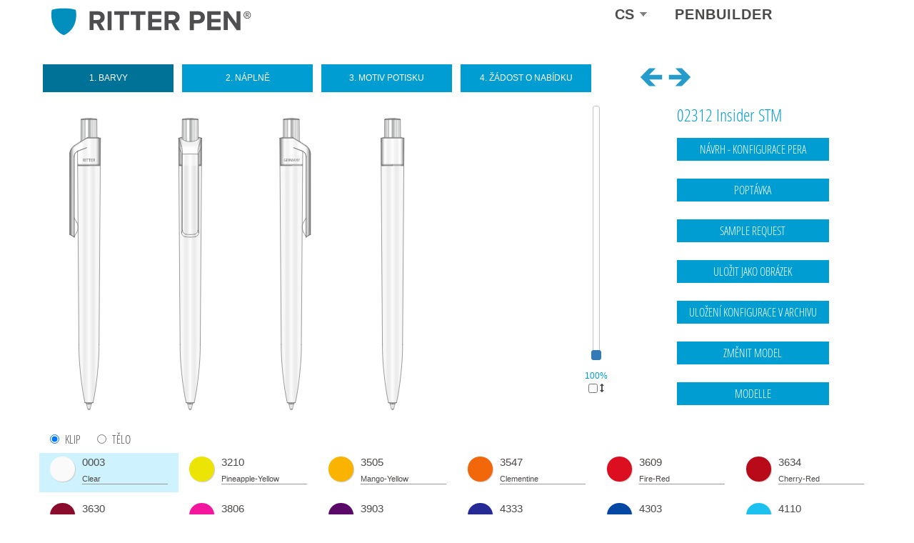

--- FILE ---
content_type: text/html; charset=UTF-8
request_url: https://www.ritter-pen.de/cs/penbuilder/config/02312/Insider%20STM/2b6b5178757189f833db6a5ed84a4de5
body_size: 94637
content:
<!DOCTYPE html>
<html lang="cs" dir="ltr" prefix="og: https://ogp.me/ns#">
  <head>
    <meta charset="utf-8" />
<meta name="description" content="Konfigurieren Sie Ihren Wunschkugelschreiber online. In wenigen Schritten zum perfekten Werbekugelschreiber - in Ihrer Wunschfarbe und inklusive Ihrem Logo." />
<link rel="canonical" href="https://www.ritter-pen.de/cs/penbuilder/config/02312/Insider%20STM/2b6b5178757189f833db6a5ed84a4de5" />
<meta name="robots" content="index,nofollow" />
<link rel="shortlink" href="https://www.ritter-pen.de/cs/penbuilder/config/02312/Insider%20STM/2b6b5178757189f833db6a5ed84a4de5" />
<meta name="referrer" content="no-referrer" />
<meta property="og:site_name" content="Konfigurieren Sie Ihren Wunschkugelschreiber online. In wenigen Schritten zum perfekten Werbekugelschreiber - in Ihrer Wunschfarbe und inklusive Ihrem Logo." />
<meta property="og:type" content="text" />
<meta property="og:title" content="Penbuilder | 02312 Insider STM | Drupal" />
<meta property="og:description" content="Werbekugelschreiber in vielen Farben und Formen. Design und Produktion in Brensbach / Odenwald." />
<meta name="Generator" content="Drupal 10 (https://www.drupal.org)" />
<meta name="MobileOptimized" content="width" />
<meta name="HandheldFriendly" content="true" />
<meta name="viewport" content="width=device-width, initial-scale=1.0" />
<style>div#sliding-popup, div#sliding-popup .eu-cookie-withdraw-banner, .eu-cookie-withdraw-tab {background: #0779BF} div#sliding-popup.eu-cookie-withdraw-wrapper { background: transparent; } #sliding-popup h1, #sliding-popup h2, #sliding-popup h3, #sliding-popup p, #sliding-popup label, #sliding-popup div, .eu-cookie-compliance-more-button, .eu-cookie-compliance-secondary-button, .eu-cookie-withdraw-tab { color: #ffffff;} .eu-cookie-withdraw-tab { border-color: #ffffff;}</style>
<title>Penbuilder | 02312 Insider STM | Ritter-Pen GmbH</title>
<link rel="icon" href="/themes/ritter/penbuildertheme/favicon.ico" type="image/vnd.microsoft.icon" />

    <title>Penbuilder | 02312 Insider STM | Drupal</title>
    <link rel="stylesheet" media="all" href="/sites/ritter-pen.de/files/css/css_5gehot7YPwklLZiGcfwVvoYKjrfF3FfYLgr-Qk9fYEU.css?delta=0&amp;language=cs&amp;theme=penbuildertheme&amp;include=eJyFjkEOwyAMBD9EwpOQAUNQjI0wUZTfNzm0jdpKPXlndw7GzQWRteB5aqMCHNDij9JFTLDRMEl4wI4qFe0tzzv6C_WvMOtSqiHg7GKXFmVne9H0pClJ_xSqvmbTkP1WKGK37zgH4VSyOxvnScJ608aC5y9eZOjo0L6WTOKBJh0HFc5GDx1YrQfFB2B_cgg" />
<link rel="stylesheet" media="all" href="/sites/ritter-pen.de/files/css/css_5LlMElFpcdEO9RLr-Z4xgJaBmfuV4LjHce-XvfZCYKg.css?delta=1&amp;language=cs&amp;theme=penbuildertheme&amp;include=eJyFjkEOwyAMBD9EwpOQAUNQjI0wUZTfNzm0jdpKPXlndw7GzQWRteB5aqMCHNDij9JFTLDRMEl4wI4qFe0tzzv6C_WvMOtSqiHg7GKXFmVne9H0pClJ_xSqvmbTkP1WKGK37zgH4VSyOxvnScJ608aC5y9eZOjo0L6WTOKBJh0HFc5GDx1YrQfFB2B_cgg" />

    
  </head>
  <body class="page-view- page-viewpage-">
    
      <div class="dialog-off-canvas-main-canvas" data-off-canvas-main-canvas>
    <div id="header" class="container">
	<div class="row">
		<div class="col-lg-12">
			  <div>
    <div id="block-penbuilderbranding">
  
    
      <a href="https://ritter-pen.de/" target="_blank"><img src="https://www.ritter-pen.de/sites/ritter-pen.de/files/kunden/penbuilderlogos/2024-04/ritter-pen-penbuilder.svg" height="50" width="auto" />
</a>
  </div>
<div id="block-penbuilderlogo">
  
    
      PenBuilder
  </div>
<div id="block-languagedropdownswitcher-penbuilder">
  
    
      <form class="lang-dropdown-form lang_dropdown_form clearfix language_interface" id="lang_dropdown_form_lang-dropdown-form" data-drupal-selector="lang-dropdown-form-2" action="/cs/penbuilder/config/02312/Insider%20STM/2b6b5178757189f833db6a5ed84a4de5" method="post" accept-charset="UTF-8">
  <div class="js-form-item form-item js-form-type-select form-item-lang-dropdown-select js-form-item-lang-dropdown-select form-no-label">
      <label for="edit-lang-dropdown-select" class="visually-hidden">Select your language</label>
        <select style="width:18px" class="lang-dropdown-select-element form-select" data-lang-dropdown-id="lang-dropdown-form" data-drupal-selector="edit-lang-dropdown-select" id="edit-lang-dropdown-select" name="lang_dropdown_select"><option value="en">en</option><option value="de">de</option><option value="cs" selected="selected">cs</option><option value="fr">fr</option></select>
        </div>
<input data-drupal-selector="edit-en" type="hidden" name="en" value="/en/penbuilder/config/02312/Insider%20STM/2b6b5178757189f833db6a5ed84a4de5" />
<input data-drupal-selector="edit-de" type="hidden" name="de" value="/de/penbuilder/config/02312/Insider%20STM/2b6b5178757189f833db6a5ed84a4de5" />
<input data-drupal-selector="edit-cs" type="hidden" name="cs" value="/cs/penbuilder/config/02312/Insider%20STM/2b6b5178757189f833db6a5ed84a4de5" />
<input data-drupal-selector="edit-fr" type="hidden" name="fr" value="/fr/penbuilder/config/02312/Insider%20STM/2b6b5178757189f833db6a5ed84a4de5" />
<noscript><div><input data-drupal-selector="edit-submit" type="submit" id="edit-submit" name="op" value="Přejít" class="button js-form-submit form-submit" />
</div></noscript><input autocomplete="off" data-drupal-selector="form-bpsosapqihjhmmqowlrxmvnxi9stywm8rnr-tpbfn7g" type="hidden" name="form_build_id" value="form-bpSOSApQIhJhMmqOWlRxmVNXI9STywM8RNR_tPbfN7g" />
<input data-drupal-selector="edit-lang-dropdown-form" type="hidden" name="form_id" value="lang_dropdown_form" />

</form>

  </div>

  </div>

		</div>
	</div>
</div>

	
	
	<div id="main-wrapper">
		<div id="content">
			 
				<a id="main-content"></a>
								<div>
					  <div>
    <div data-drupal-messages-fallback class="hidden"></div>

  </div>

					
					<header>
											</header>
					
										
										<section>
						
						  <div>
    <div id="block-penbuildertheme-penbuildertheme-system-main">
  
    
      <section class="container">
<div class="row">
	<div class="penbuilder-step">
		<ul class="nav nav-tabs nav-penbuilder-step">
		  
								  				  
				  					  				  				
				<li class="first  col-xs-4 col-sm-3 col-md-2 py-2">
				
											<a data-toggle="tab" href="#colors">1. Barvy<br></a>
									
					
				</li> 
								  				  
				  	  
							  
																	  
				  				
				<li class="middle  col-xs-4 col-sm-3 col-md-2 py-2">
				
											<a data-toggle="tab" href="#refill">2. Náplně<br></a>
									
					
				</li> 
								  				  
				  	  
							  
																	  
				  				
				<li class="middle  col-xs-4 col-sm-3 col-md-2 py-2">
				
											<a data-toggle="tab" href="#imprint">3. Motiv potisku<br></a>
									
					
				</li> 
								  				  
				  	  
							  
																	  
				  				
				<li class="middle  col-xs-4 col-sm-3 col-md-2 py-2">
				
											<a data-toggle="tab" href="#inquiry">4. Žádost o nabídku<br></a>
									
					
				</li> 
				  
		  
		  <li class=" col-xs-4 col-sm-3 col-md-2 text-center"> 
		  
		  <span class="penbuilder-prev">
		  <svg version="1.1" id="Ebene_1" xmlns="http://www.w3.org/2000/svg" xmlns:xlink="http://www.w3.org/1999/xlink" x="0px" y="0px"
	 width="37.25px" height="33.5px" viewBox="0 0 37.25 33.5" enable-background="new 0 0 37.25 33.5" xml:space="preserve">
<g>
	<path fill="#259CCB" d="M2.872,17.706L15.157,5.412h9.264l-9.008,9.015h18.022v6.558H15.413l9.008,9.015h-9.264L2.872,17.706z"/>
</g>
</svg>
</span>

<span class="penbuilder-next">
		  <svg version="1.1" id="Ebene_1" xmlns="http://www.w3.org/2000/svg" xmlns:xlink="http://www.w3.org/1999/xlink" x="0px" y="0px"
	 width="37.25px" height="33.5px" viewBox="0 0 37.25 33.5" enable-background="new 0 0 37.25 33.5" xml:space="preserve">
<g>
	<path fill="#259CCB" d="M21.15,29.999h-9.264l9.008-9.015H2.872v-6.558h18.022l-9.008-9.015h9.264l12.285,12.293L21.15,29.999z"/>
</g>
</svg>
</li>
		  
		</ul>
	</div>
</div>	
</section>
 
<section class="container">
	<div class="row" style="margin-top:15px;">
		<form class="penbuilder-config" data-drupal-selector="penbuilder-config" action="/cs/penbuilder/config/02312/Insider%20STM/2b6b5178757189f833db6a5ed84a4de5" method="post" id="penbuilder-config" accept-charset="UTF-8">
  <input autocomplete="off" data-drupal-selector="form-hpk-fhxy0vnmn41pzpt-r-cs6ah6jn-cc6z9bsxbfy" type="hidden" name="form_build_id" value="form--HPk_fHXY0Vnmn41PzPt_r_cS6ah6Jn-Cc6z9BSxbfY" />
<input data-drupal-selector="edit-penbuilder-config" type="hidden" name="form_id" value="penbuilder_config" />
<div class="penContainer col-sm-10 col-md-7"><div id="svgContainer"><div class="message">Loading pen...</div></div></div><input id="config_access_id" data-drupal-selector="edit-configaccessid" type="hidden" name="configaccessid" value="" />
<input id="configdata" data-drupal-selector="edit-configdata" type="hidden" name="configdata" value="{&quot;config_access_id&quot;:&quot;0&quot;,&quot;number&quot;:&quot;02312&quot;,&quot;colors&quot;:{&quot;Clip&quot;:&quot;6125&quot;,&quot;Schaft&quot;:&quot;6126&quot;},&quot;colorsRGB&quot;:{&quot;6125&quot;:{&quot;r&quot;:&quot;250&quot;,&quot;g&quot;:&quot;250&quot;,&quot;b&quot;:&quot;250&quot;,&quot;a&quot;:&quot;76&quot;,&quot;type&quot;:&quot;3&quot;},&quot;6126&quot;:{&quot;r&quot;:&quot;247&quot;,&quot;g&quot;:&quot;247&quot;,&quot;b&quot;:&quot;247&quot;,&quot;a&quot;:&quot;255&quot;,&quot;type&quot;:&quot;1&quot;}},&quot;view&quot;:0,&quot;mine&quot;:{&quot;id&quot;:&quot;6043&quot;,&quot;color&quot;:&quot;169&quot;},&quot;print&quot;:{&quot;1&quot;:{&quot;tab&quot;:&quot;1&quot;,&quot;mode&quot;:&quot;f&quot;,&quot;position&quot;:0,&quot;config_file_id&quot;:0,&quot;rect&quot;:{&quot;x&quot;:0,&quot;y&quot;:0,&quot;width&quot;:0,&quot;height&quot;:0},&quot;degree&quot;:0,&quot;scale&quot;:0,&quot;dpi&quot;:0,&quot;x&quot;:0,&quot;y&quot;:0,&quot;text&quot;:&quot;&quot;,&quot;color&quot;:{&quot;id&quot;:0,&quot;title&quot;:&quot;&quot;,&quot;r&quot;:0,&quot;g&quot;:0,&quot;b&quot;:0,&quot;a&quot;:0},&quot;align&quot;:&quot;l&quot;,&quot;bold&quot;:false,&quot;italic&quot;:false,&quot;fontSize&quot;:&quot;16px&quot;,&quot;fontFamily&quot;:&quot;&quot;,&quot;lineHeight&quot;:&quot;16px&quot;,&quot;sichtfeld1_mitte_x&quot;:0,&quot;sichtfeld1_mitte_y&quot;:0,&quot;sichtfeld1_rect_x&quot;:0,&quot;sichtfeld1_rect_y&quot;:0,&quot;sichtfeld1_rect_width&quot;:0,&quot;sichtfeld1_rect_height&quot;:0,&quot;sichtfeld2_mitte_x&quot;:0,&quot;sichtfeld2_mitte_y&quot;:0,&quot;sichtfeld2_rect_x&quot;:0,&quot;sichtfeld2_rect_y&quot;:0,&quot;sichtfeld2_rect_width&quot;:0,&quot;sichtfeld2_rect_height&quot;:0,&quot;sichtfeld3_mitte_x&quot;:0,&quot;sichtfeld3_mitte_y&quot;:0,&quot;sichtfeld3_rect_x&quot;:0,&quot;sichtfeld3_rect_y&quot;:0,&quot;sichtfeld3_rect_width&quot;:0,&quot;sichtfeld3_rect_height&quot;:0,&quot;sichtfeld4_mitte_x&quot;:0,&quot;sichtfeld4_mitte_y&quot;:0,&quot;sichtfeld4_rect_x&quot;:0,&quot;sichtfeld4_rect_y&quot;:0,&quot;sichtfeld4_rect_width&quot;:0,&quot;sichtfeld4_rect_height&quot;:0},&quot;2&quot;:{&quot;tab&quot;:&quot;2&quot;,&quot;mode&quot;:&quot;f&quot;,&quot;position&quot;:0,&quot;config_file_id&quot;:0,&quot;rect&quot;:{&quot;x&quot;:0,&quot;y&quot;:0,&quot;width&quot;:0,&quot;height&quot;:0},&quot;degree&quot;:0,&quot;scale&quot;:0,&quot;dpi&quot;:0,&quot;x&quot;:0,&quot;y&quot;:0,&quot;text&quot;:&quot;&quot;,&quot;color&quot;:{&quot;id&quot;:0,&quot;title&quot;:&quot;&quot;,&quot;r&quot;:0,&quot;g&quot;:0,&quot;b&quot;:0,&quot;a&quot;:0},&quot;align&quot;:&quot;l&quot;,&quot;bold&quot;:false,&quot;italic&quot;:false,&quot;fontSize&quot;:&quot;16px&quot;,&quot;fontFamily&quot;:&quot;&quot;,&quot;lineHeight&quot;:&quot;16px&quot;,&quot;sichtfeld1_mitte_x&quot;:0,&quot;sichtfeld1_mitte_y&quot;:0,&quot;sichtfeld1_rect_x&quot;:0,&quot;sichtfeld1_rect_y&quot;:0,&quot;sichtfeld1_rect_width&quot;:0,&quot;sichtfeld1_rect_height&quot;:0,&quot;sichtfeld2_mitte_x&quot;:0,&quot;sichtfeld2_mitte_y&quot;:0,&quot;sichtfeld2_rect_x&quot;:0,&quot;sichtfeld2_rect_y&quot;:0,&quot;sichtfeld2_rect_width&quot;:0,&quot;sichtfeld2_rect_height&quot;:0,&quot;sichtfeld3_mitte_x&quot;:0,&quot;sichtfeld3_mitte_y&quot;:0,&quot;sichtfeld3_rect_x&quot;:0,&quot;sichtfeld3_rect_y&quot;:0,&quot;sichtfeld3_rect_width&quot;:0,&quot;sichtfeld3_rect_height&quot;:0,&quot;sichtfeld4_mitte_x&quot;:0,&quot;sichtfeld4_mitte_y&quot;:0,&quot;sichtfeld4_rect_x&quot;:0,&quot;sichtfeld4_rect_y&quot;:0,&quot;sichtfeld4_rect_width&quot;:0,&quot;sichtfeld4_rect_height&quot;:0},&quot;3&quot;:{&quot;tab&quot;:&quot;3&quot;,&quot;mode&quot;:&quot;f&quot;,&quot;position&quot;:0,&quot;config_file_id&quot;:0,&quot;rect&quot;:{&quot;x&quot;:0,&quot;y&quot;:0,&quot;width&quot;:0,&quot;height&quot;:0},&quot;degree&quot;:0,&quot;scale&quot;:0,&quot;dpi&quot;:0,&quot;x&quot;:0,&quot;y&quot;:0,&quot;text&quot;:&quot;&quot;,&quot;color&quot;:{&quot;id&quot;:0,&quot;title&quot;:&quot;&quot;,&quot;r&quot;:0,&quot;g&quot;:0,&quot;b&quot;:0,&quot;a&quot;:0},&quot;align&quot;:&quot;l&quot;,&quot;bold&quot;:false,&quot;italic&quot;:false,&quot;fontSize&quot;:&quot;16px&quot;,&quot;fontFamily&quot;:&quot;&quot;,&quot;lineHeight&quot;:&quot;16px&quot;,&quot;sichtfeld1_mitte_x&quot;:0,&quot;sichtfeld1_mitte_y&quot;:0,&quot;sichtfeld1_rect_x&quot;:0,&quot;sichtfeld1_rect_y&quot;:0,&quot;sichtfeld1_rect_width&quot;:0,&quot;sichtfeld1_rect_height&quot;:0,&quot;sichtfeld2_mitte_x&quot;:0,&quot;sichtfeld2_mitte_y&quot;:0,&quot;sichtfeld2_rect_x&quot;:0,&quot;sichtfeld2_rect_y&quot;:0,&quot;sichtfeld2_rect_width&quot;:0,&quot;sichtfeld2_rect_height&quot;:0,&quot;sichtfeld3_mitte_x&quot;:0,&quot;sichtfeld3_mitte_y&quot;:0,&quot;sichtfeld3_rect_x&quot;:0,&quot;sichtfeld3_rect_y&quot;:0,&quot;sichtfeld3_rect_width&quot;:0,&quot;sichtfeld3_rect_height&quot;:0,&quot;sichtfeld4_mitte_x&quot;:0,&quot;sichtfeld4_mitte_y&quot;:0,&quot;sichtfeld4_rect_x&quot;:0,&quot;sichtfeld4_rect_y&quot;:0,&quot;sichtfeld4_rect_width&quot;:0,&quot;sichtfeld4_rect_height&quot;:0},&quot;4&quot;:{&quot;tab&quot;:&quot;4&quot;,&quot;mode&quot;:&quot;f&quot;,&quot;position&quot;:0,&quot;config_file_id&quot;:0,&quot;rect&quot;:{&quot;x&quot;:0,&quot;y&quot;:0,&quot;width&quot;:0,&quot;height&quot;:0},&quot;degree&quot;:0,&quot;scale&quot;:0,&quot;dpi&quot;:0,&quot;x&quot;:0,&quot;y&quot;:0,&quot;text&quot;:&quot;&quot;,&quot;color&quot;:{&quot;id&quot;:0,&quot;title&quot;:&quot;&quot;,&quot;r&quot;:0,&quot;g&quot;:0,&quot;b&quot;:0,&quot;a&quot;:0},&quot;align&quot;:&quot;l&quot;,&quot;bold&quot;:false,&quot;italic&quot;:false,&quot;fontSize&quot;:&quot;16px&quot;,&quot;fontFamily&quot;:&quot;&quot;,&quot;lineHeight&quot;:&quot;16px&quot;,&quot;sichtfeld1_mitte_x&quot;:0,&quot;sichtfeld1_mitte_y&quot;:0,&quot;sichtfeld1_rect_x&quot;:0,&quot;sichtfeld1_rect_y&quot;:0,&quot;sichtfeld1_rect_width&quot;:0,&quot;sichtfeld1_rect_height&quot;:0,&quot;sichtfeld2_mitte_x&quot;:0,&quot;sichtfeld2_mitte_y&quot;:0,&quot;sichtfeld2_rect_x&quot;:0,&quot;sichtfeld2_rect_y&quot;:0,&quot;sichtfeld2_rect_width&quot;:0,&quot;sichtfeld2_rect_height&quot;:0,&quot;sichtfeld3_mitte_x&quot;:0,&quot;sichtfeld3_mitte_y&quot;:0,&quot;sichtfeld3_rect_x&quot;:0,&quot;sichtfeld3_rect_y&quot;:0,&quot;sichtfeld3_rect_width&quot;:0,&quot;sichtfeld3_rect_height&quot;:0,&quot;sichtfeld4_mitte_x&quot;:0,&quot;sichtfeld4_mitte_y&quot;:0,&quot;sichtfeld4_rect_x&quot;:0,&quot;sichtfeld4_rect_y&quot;:0,&quot;sichtfeld4_rect_width&quot;:0,&quot;sichtfeld4_rect_height&quot;:0}},&quot;files&quot;:{},&quot;version&quot;:3004,&quot;printcolors_schaft&quot;:null,&quot;printcolors_clip&quot;:null,&quot;schnellerfassung&quot;:null}" />
<input id="number" data-drupal-selector="edit-number" type="hidden" name="number" value="02312" />
<input id="name" data-drupal-selector="edit-name" type="hidden" name="name" value="Insider STM" />
<div class="col-sm-2 col-md-2 hidden-xs" id="zoom"><div id="zoomslider"></div><div><div class="zoom-info">&nbsp;</div><div class="js-form-item form-item js-form-type-checkbox form-item-zoomwheel js-form-item-zoomwheel">
        <input title="Kolečko myši aktivní" data-drupal-selector="edit-zoomwheel" type="checkbox" id="edit-zoomwheel" name="zoomwheel" value="1" class="form-checkbox" />

        <label for="edit-zoomwheel" class="option"><i class="fa fa-arrows-v"></i></label>
      </div>
</div></div><div class="col-md-3 form-actions js-form-wrapper form-wrapper" data-drupal-selector="edit-actions" id="edit-actions"><h1>02312 Insider STM</h1><div class="fct row"><div class="col-xs-12 col-sm-4 col-md-10"><input class="penbuilder-functions penbuilder-pdf btn--primary button js-form-submit form-submit" data-drupal-selector="edit-pen-layout" type="submit" id="edit-pen-layout" name="op" value="Návrh - konfigurace pera" />
<input class="penbuilder-functions penbuilder-inquiry btn--primary button js-form-submit form-submit" data-drupal-selector="edit-inquiry" type="submit" id="edit-inquiry" name="op" value="Poptávka" />
<input class="penbuilder-functions penbuilder-inquiry btn--primary button js-form-submit form-submit" data-drupal-selector="edit-sample" type="submit" id="edit-sample" name="op" value="sample request" />
<input class="penbuilder-functions penbuilder-image button js-form-submit form-submit" data-drupal-selector="edit-save-as-image" type="submit" id="edit-save-as-image" name="op" value="Uložit jako obrázek" />
<input class="penbuilder-functions penbuilder-save btn btn-link button button--primary js-form-submit form-submit" data-drupal-selector="edit-save-configuration" type="submit" id="edit-save-configuration" name="op" value="Uložení konfigurace v archivu" />
<input class="penbuilder-functions penbuilder-switch button js-form-submit form-submit" data-drupal-selector="edit-switch-model" type="submit" id="edit-switch-model" name="op" value="Změnit model" />
<input class="penbuilder-functions penbuilder-list button js-form-submit form-submit" data-drupal-selector="edit-productlist" type="submit" id="edit-productlist" name="op" value="Modelle" />
<input class="penbuilder-functions penbuilder-fct-rakel hidden button js-form-submit form-submit" data-drupal-selector="edit-rakel" type="submit" id="edit-rakel" name="op" value="RAKEL" />
</div></div><div class="rakel_message"></div></div>

</form>

	</div>
	
</section>

<section class="container hinweis">
	
</section>

<section class="container">
	<div class="row">
		<div class="col-lg-6 view"></div>
	</div>
</section>


<section class="container">
	<div class="tab-content">
					<div id="colors" class="tab-pane fade">
<div id="attrTabElements">

	<div class="row">

		<div class="col-md-12">
			<div class="section">
				<form class="penbuilder-attr-elem-form" data-drupal-selector="penbuilder-attr-elem-form" action="/cs/penbuilder/config/02312/Insider%20STM/2b6b5178757189f833db6a5ed84a4de5" method="post" id="penbuilder-attr-elem-form" accept-charset="UTF-8">
  <div id="edit-configattrelemform"><div class="js-form-item form-item js-form-type-radio form-item-configattrelemform js-form-item-configattrelemform">
        <input data-drupal-selector="edit-configattrelemform-clip" type="radio" id="edit-configattrelemform-clip" name="ConfigAttrElemForm" value="Clip" checked="checked" class="form-radio" />

        <label for="edit-configattrelemform-clip" class="option">KLIP</label>
      </div>
<div class="js-form-item form-item js-form-type-radio form-item-configattrelemform js-form-item-configattrelemform">
        <input data-drupal-selector="edit-configattrelemform-schaft" type="radio" id="edit-configattrelemform-schaft" name="ConfigAttrElemForm" value="Schaft" class="form-radio" />

        <label for="edit-configattrelemform-schaft" class="option">TĚLO</label>
      </div>
</div>
<input autocomplete="off" data-drupal-selector="form-vrxac-260l2ayn6ktyzsr1dglwcu7ac3-ep9s33eu4q" type="hidden" name="form_build_id" value="form-vrxAC_260l2AyN6ktyzSr1dGlWCu7Ac3_Ep9s33Eu4Q" />
<input data-drupal-selector="edit-penbuilder-attr-elem-form" type="hidden" name="form_id" value="penbuilder_attr_elem_form" />

</form>

			</div>
		</div>
	
	</div>
	
	
	<div id="attrElementsColors" ></div> 
	 
</div></div>
					<div id="refill" class="tab-pane fade"><div id="attrTabMinen" class="row">
	<form class="penbuilder-attr-minen-form" data-drupal-selector="penbuilder-attr-minen-form" action="/cs/penbuilder/config/02312/Insider%20STM/2b6b5178757189f833db6a5ed84a4de5" method="post" id="penbuilder-attr-minen-form" accept-charset="UTF-8">
  <div class="col-md-12 col-lg-12 mine"><div class="fa  fa-info-circle minen-tooltip " data-mine="6043"></div><div id="edit-mine-6043" class="form-checkboxes"><div class="js-form-item form-item js-form-type-checkbox form-item-mine__6043-6043__169 js-form-item-mine__6043-6043__169">
        <input data-drupal-selector="edit-mine-6043-6043-169" type="checkbox" id="edit-mine-6043-6043-169" name="mine__6043[6043__169]" value="6043__169" checked="checked" class="form-checkbox" />

        <label for="edit-mine-6043-6043-169" class="option"><div class="delta-0"><div class="minefarbe-image minefarbe-image-169"></div><div class="minentitel">Náplň Jogger</div><div class="minen-image"><img src="https://www.ritter-pen.de/sites/ritter-pen.de/files/styles/penbuilder_config_mine/public/kugelschreiber_mine_jogger.jpg?itok=jnnSUg6_"></div></div></label>
      </div>
<div class="js-form-item form-item js-form-type-checkbox form-item-mine__6043-6043__170 js-form-item-mine__6043-6043__170">
        <input data-drupal-selector="edit-mine-6043-6043-170" type="checkbox" id="edit-mine-6043-6043-170" name="mine__6043[6043__170]" value="6043__170" class="form-checkbox" />

        <label for="edit-mine-6043-6043-170" class="option"><div class="delta-1"><div class="minefarbe-image minefarbe-image-170"></div><div class="minentitel">Náplň Jogger</div><div class="minen-image"><img src="https://www.ritter-pen.de/sites/ritter-pen.de/files/styles/penbuilder_config_mine/public/kugelschreiber_mine_jogger.jpg?itok=jnnSUg6_"></div></div></label>
      </div>
</div>
</div><div class="col-md-12 col-lg-12"><h2>Sonderausführungen</h2></div><div class="col-lg-4 col-md-6 mine"><div class="fa  fa-info-circle minen-tooltip " data-mine="9048"></div><div id="edit-mine-9048" class="form-checkboxes"><div class="js-form-item form-item js-form-type-checkbox form-item-mine__9048-9048__169 js-form-item-mine__9048-9048__169">
        <input data-drupal-selector="edit-mine-9048-9048-169" type="checkbox" id="edit-mine-9048-9048-169" name="mine__9048[9048__169]" value="9048__169" class="form-checkbox" />

        <label for="edit-mine-9048-9048-169" class="option"><div class="delta-0"><div class="minefarbe-image minefarbe-image-169"></div><div class="minentitel">Ultra Super Soft</div><div class="minen-image"><img src="https://www.ritter-pen.de/sites/ritter-pen.de/files/styles/penbuilder_config_mine/public/Minen/Kugelschreiber%20Mine%20Ultra%20Super%20Soft.jpg?itok=zT2RSL0U"></div></div></label>
      </div>
<div class="js-form-item form-item js-form-type-checkbox form-item-mine__9048-9048__170 js-form-item-mine__9048-9048__170">
        <input data-drupal-selector="edit-mine-9048-9048-170" type="checkbox" id="edit-mine-9048-9048-170" name="mine__9048[9048__170]" value="9048__170" class="form-checkbox" />

        <label for="edit-mine-9048-9048-170" class="option"><div class="delta-1"><div class="minefarbe-image minefarbe-image-170"></div><div class="minentitel">Ultra Super Soft</div><div class="minen-image"><img src="https://www.ritter-pen.de/sites/ritter-pen.de/files/styles/penbuilder_config_mine/public/Minen/Kugelschreiber%20Mine%20Ultra%20Super%20Soft.jpg?itok=zT2RSL0U"></div></div></label>
      </div>
</div>
</div><div class="col-lg-4 col-md-6 mine"><div class="fa  fa-info-circle minen-tooltip " data-mine="6046"></div><div id="edit-mine-6046" class="form-checkboxes"><div class="js-form-item form-item js-form-type-checkbox form-item-mine__6046-6046__169 js-form-item-mine__6046-6046__169">
        <input data-drupal-selector="edit-mine-6046-6046-169" type="checkbox" id="edit-mine-6046-6046-169" name="mine__6046[6046__169]" value="6046__169" class="form-checkbox" />

        <label for="edit-mine-6046-6046-169" class="option"><div class="delta-0"><div class="minefarbe-image minefarbe-image-169"></div><div class="minentitel">Náplň Jogger Soft</div><div class="minen-image"><img src="https://www.ritter-pen.de/sites/ritter-pen.de/files/styles/penbuilder_config_mine/public/kugelschreiber_mine_jogger_soft.jpg?itok=cl28FUQz"></div></div></label>
      </div>
<div class="js-form-item form-item js-form-type-checkbox form-item-mine__6046-6046__170 js-form-item-mine__6046-6046__170">
        <input data-drupal-selector="edit-mine-6046-6046-170" type="checkbox" id="edit-mine-6046-6046-170" name="mine__6046[6046__170]" value="6046__170" class="form-checkbox" />

        <label for="edit-mine-6046-6046-170" class="option"><div class="delta-1"><div class="minefarbe-image minefarbe-image-170"></div><div class="minentitel">Náplň Jogger Soft</div><div class="minen-image"><img src="https://www.ritter-pen.de/sites/ritter-pen.de/files/styles/penbuilder_config_mine/public/kugelschreiber_mine_jogger_soft.jpg?itok=cl28FUQz"></div></div></label>
      </div>
</div>
</div><div class="col-lg-4 col-md-6 mine"><div class="fa  fa-info-circle minen-tooltip " data-mine="6042"></div><div id="edit-mine-6042" class="form-checkboxes"><div class="js-form-item form-item js-form-type-checkbox form-item-mine__6042-6042__169 js-form-item-mine__6042-6042__169">
        <input data-drupal-selector="edit-mine-6042-6042-169" type="checkbox" id="edit-mine-6042-6042-169" name="mine__6042[6042__169]" value="6042__169" class="form-checkbox" />

        <label for="edit-mine-6042-6042-169" class="option"><div class="delta-0"><div class="minefarbe-image minefarbe-image-169"></div><div class="minentitel">Náplň Marathon</div><div class="minen-image"><img src="https://www.ritter-pen.de/sites/ritter-pen.de/files/styles/penbuilder_config_mine/public/kugelschreiber_mine_marathon.jpg?itok=ZD41gJnZ"></div></div></label>
      </div>
<div class="js-form-item form-item js-form-type-checkbox form-item-mine__6042-6042__170 js-form-item-mine__6042-6042__170">
        <input data-drupal-selector="edit-mine-6042-6042-170" type="checkbox" id="edit-mine-6042-6042-170" name="mine__6042[6042__170]" value="6042__170" class="form-checkbox" />

        <label for="edit-mine-6042-6042-170" class="option"><div class="delta-1"><div class="minefarbe-image minefarbe-image-170"></div><div class="minentitel">Náplň Marathon</div><div class="minen-image"><img src="https://www.ritter-pen.de/sites/ritter-pen.de/files/styles/penbuilder_config_mine/public/kugelschreiber_mine_marathon.jpg?itok=ZD41gJnZ"></div></div></label>
      </div>
</div>
</div><div class="col-lg-4 col-md-6 mine"><div class="fa  fa-info-circle minen-tooltip " data-mine="6047"></div><div id="edit-mine-6047" class="form-checkboxes"><div class="js-form-item form-item js-form-type-checkbox form-item-mine__6047-6047__169 js-form-item-mine__6047-6047__169">
        <input data-drupal-selector="edit-mine-6047-6047-169" type="checkbox" id="edit-mine-6047-6047-169" name="mine__6047[6047__169]" value="6047__169" class="form-checkbox" />

        <label for="edit-mine-6047-6047-169" class="option"><div class="delta-0"><div class="minefarbe-image minefarbe-image-169"></div><div class="minentitel">Náplň Marathon Soft</div><div class="minen-image"><img src="https://www.ritter-pen.de/sites/ritter-pen.de/files/styles/penbuilder_config_mine/public/kugelschreiber_mine_marathon_soft.jpg?itok=5uP0lPHt"></div></div></label>
      </div>
<div class="js-form-item form-item js-form-type-checkbox form-item-mine__6047-6047__170 js-form-item-mine__6047-6047__170">
        <input data-drupal-selector="edit-mine-6047-6047-170" type="checkbox" id="edit-mine-6047-6047-170" name="mine__6047[6047__170]" value="6047__170" class="form-checkbox" />

        <label for="edit-mine-6047-6047-170" class="option"><div class="delta-1"><div class="minefarbe-image minefarbe-image-170"></div><div class="minentitel">Náplň Marathon Soft</div><div class="minen-image"><img src="https://www.ritter-pen.de/sites/ritter-pen.de/files/styles/penbuilder_config_mine/public/kugelschreiber_mine_marathon_soft.jpg?itok=5uP0lPHt"></div></div></label>
      </div>
</div>
</div><div class="col-lg-4 col-md-6 mine"><div class="fa  fa-info-circle minen-tooltip " data-mine="6044"></div><div id="edit-mine-6044" class="form-checkboxes"><div class="js-form-item form-item js-form-type-checkbox form-item-mine__6044-6044__169 js-form-item-mine__6044-6044__169">
        <input data-drupal-selector="edit-mine-6044-6044-169" type="checkbox" id="edit-mine-6044-6044-169" name="mine__6044[6044__169]" value="6044__169" class="form-checkbox" />

        <label for="edit-mine-6044-6044-169" class="option"><div class="delta-0"><div class="minefarbe-image minefarbe-image-169"></div><div class="minentitel">Náplně ULTRA</div><div class="minen-image"><img src="https://www.ritter-pen.de/sites/ritter-pen.de/files/styles/penbuilder_config_mine/public/kugelschreiber_mine_ultra.jpg?itok=he1vDmv4"></div></div></label>
      </div>
<div class="js-form-item form-item js-form-type-checkbox form-item-mine__6044-6044__170 js-form-item-mine__6044-6044__170">
        <input data-drupal-selector="edit-mine-6044-6044-170" type="checkbox" id="edit-mine-6044-6044-170" name="mine__6044[6044__170]" value="6044__170" class="form-checkbox" />

        <label for="edit-mine-6044-6044-170" class="option"><div class="delta-1"><div class="minefarbe-image minefarbe-image-170"></div><div class="minentitel">Náplně ULTRA</div><div class="minen-image"><img src="https://www.ritter-pen.de/sites/ritter-pen.de/files/styles/penbuilder_config_mine/public/kugelschreiber_mine_ultra.jpg?itok=he1vDmv4"></div></div></label>
      </div>
</div>
</div><div class="col-lg-4 col-md-6 mine"><div class="fa  fa-info-circle minen-tooltip " data-mine="6048"></div><div id="edit-mine-6048" class="form-checkboxes"><div class="js-form-item form-item js-form-type-checkbox form-item-mine__6048-6048__169 js-form-item-mine__6048-6048__169">
        <input data-drupal-selector="edit-mine-6048-6048-169" type="checkbox" id="edit-mine-6048-6048-169" name="mine__6048[6048__169]" value="6048__169" class="form-checkbox" />

        <label for="edit-mine-6048-6048-169" class="option"><div class="delta-0"><div class="minefarbe-image minefarbe-image-169"></div><div class="minentitel">Náplň ULTRA Soft</div><div class="minen-image"><img src="https://www.ritter-pen.de/sites/ritter-pen.de/files/styles/penbuilder_config_mine/public/kugelschreiber_mine_ultra_soft.jpg?itok=Yf70c9Lz"></div></div></label>
      </div>
<div class="js-form-item form-item js-form-type-checkbox form-item-mine__6048-6048__170 js-form-item-mine__6048-6048__170">
        <input data-drupal-selector="edit-mine-6048-6048-170" type="checkbox" id="edit-mine-6048-6048-170" name="mine__6048[6048__170]" value="6048__170" class="form-checkbox" />

        <label for="edit-mine-6048-6048-170" class="option"><div class="delta-1"><div class="minefarbe-image minefarbe-image-170"></div><div class="minentitel">Náplň ULTRA Soft</div><div class="minen-image"><img src="https://www.ritter-pen.de/sites/ritter-pen.de/files/styles/penbuilder_config_mine/public/kugelschreiber_mine_ultra_soft.jpg?itok=Yf70c9Lz"></div></div></label>
      </div>
</div>
</div><div class="col-lg-4 col-md-6 mine"><div class="fa  fa-info-circle minen-tooltip " data-mine="6045"></div><div id="edit-mine-6045" class="form-checkboxes"><div class="js-form-item form-item js-form-type-checkbox form-item-mine__6045-6045__169 js-form-item-mine__6045-6045__169">
        <input data-drupal-selector="edit-mine-6045-6045-169" type="checkbox" id="edit-mine-6045-6045-169" name="mine__6045[6045__169]" value="6045__169" class="form-checkbox" />

        <label for="edit-mine-6045-6045-169" class="option"><div class="delta-0"><div class="minefarbe-image minefarbe-image-169"></div><div class="minentitel">Náplň ULTRA metal</div><div class="minen-image"><img src="https://www.ritter-pen.de/sites/ritter-pen.de/files/styles/penbuilder_config_mine/public/kugelschreiber_mine_ultra_metall.jpg?itok=FWKSdR3l"></div></div></label>
      </div>
<div class="js-form-item form-item js-form-type-checkbox form-item-mine__6045-6045__170 js-form-item-mine__6045-6045__170">
        <input data-drupal-selector="edit-mine-6045-6045-170" type="checkbox" id="edit-mine-6045-6045-170" name="mine__6045[6045__170]" value="6045__170" class="form-checkbox" />

        <label for="edit-mine-6045-6045-170" class="option"><div class="delta-1"><div class="minefarbe-image minefarbe-image-170"></div><div class="minentitel">Náplň ULTRA metal</div><div class="minen-image"><img src="https://www.ritter-pen.de/sites/ritter-pen.de/files/styles/penbuilder_config_mine/public/kugelschreiber_mine_ultra_metall.jpg?itok=FWKSdR3l"></div></div></label>
      </div>
</div>
</div><div class="col-lg-4 col-md-6 mine"><div class="fa  fa-info-circle minen-tooltip " data-mine="6049"></div><div id="edit-mine-6049" class="form-checkboxes"><div class="js-form-item form-item js-form-type-checkbox form-item-mine__6049-6049__169 js-form-item-mine__6049-6049__169">
        <input data-drupal-selector="edit-mine-6049-6049-169" type="checkbox" id="edit-mine-6049-6049-169" name="mine__6049[6049__169]" value="6049__169" class="form-checkbox" />

        <label for="edit-mine-6049-6049-169" class="option"><div class="delta-0"><div class="minefarbe-image minefarbe-image-169"></div><div class="minentitel">Náplň ULTRA metal Soft</div><div class="minen-image"><img src="https://www.ritter-pen.de/sites/ritter-pen.de/files/styles/penbuilder_config_mine/public/kugelschreiber_mine_ultra_metall_soft.jpg?itok=tiNYEPP_"></div></div></label>
      </div>
<div class="js-form-item form-item js-form-type-checkbox form-item-mine__6049-6049__170 js-form-item-mine__6049-6049__170">
        <input data-drupal-selector="edit-mine-6049-6049-170" type="checkbox" id="edit-mine-6049-6049-170" name="mine__6049[6049__170]" value="6049__170" class="form-checkbox" />

        <label for="edit-mine-6049-6049-170" class="option"><div class="delta-1"><div class="minefarbe-image minefarbe-image-170"></div><div class="minentitel">Náplň ULTRA metal Soft</div><div class="minen-image"><img src="https://www.ritter-pen.de/sites/ritter-pen.de/files/styles/penbuilder_config_mine/public/kugelschreiber_mine_ultra_metall_soft.jpg?itok=tiNYEPP_"></div></div></label>
      </div>
</div>
</div><div class="col-lg-4 col-md-6 mine"><div class="fa  fa-info-circle minen-tooltip " data-mine="6050"></div><div id="edit-mine-6050" class="form-checkboxes"><div class="js-form-item form-item js-form-type-checkbox form-item-mine__6050-6050__169 js-form-item-mine__6050-6050__169">
        <input data-drupal-selector="edit-mine-6050-6050-169" type="checkbox" id="edit-mine-6050-6050-169" name="mine__6050[6050__169]" value="6050__169" class="form-checkbox" />

        <label for="edit-mine-6050-6050-169" class="option"><div class="delta-0"><div class="minefarbe-image minefarbe-image-169"></div><div class="minentitel">Gelová náplň</div><div class="minen-image"><img src="https://www.ritter-pen.de/sites/ritter-pen.de/files/styles/penbuilder_config_mine/public/kugelschreiber_mine_gel.jpg?itok=7LX9SWWr"></div></div></label>
      </div>
<div class="js-form-item form-item js-form-type-checkbox form-item-mine__6050-6050__170 js-form-item-mine__6050-6050__170">
        <input data-drupal-selector="edit-mine-6050-6050-170" type="checkbox" id="edit-mine-6050-6050-170" name="mine__6050[6050__170]" value="6050__170" class="form-checkbox" />

        <label for="edit-mine-6050-6050-170" class="option"><div class="delta-1"><div class="minefarbe-image minefarbe-image-170"></div><div class="minentitel">Gelová náplň</div><div class="minen-image"><img src="https://www.ritter-pen.de/sites/ritter-pen.de/files/styles/penbuilder_config_mine/public/kugelschreiber_mine_gel.jpg?itok=7LX9SWWr"></div></div></label>
      </div>
</div>
</div><div class="col-lg-4 col-md-6 mine"><div class="fa  fa-info-circle minen-tooltip " data-mine="6051"></div><div id="edit-mine-6051" class="form-checkboxes"><div class="js-form-item form-item js-form-type-checkbox form-item-mine__6051-6051__0 js-form-item-mine__6051-6051__0">
        <input data-drupal-selector="edit-mine-6051-6051-0" type="checkbox" id="edit-mine-6051-6051-0" name="mine__6051[6051__0]" value="6051__0" class="form-checkbox" />

        <label for="edit-mine-6051-6051-0" class="option"><div class="delta-0"><div class="minefarbe-image minefarbe-image-0"></div><div class="minentitel">Mikrotužka</div><div class="minen-image"><img src="https://www.ritter-pen.de/sites/ritter-pen.de/files/styles/penbuilder_config_mine/public/kugelschreiber_bleistift_mechanik.jpg?itok=JzwxH6kw"></div></div></label>
      </div>
</div>
</div><input autocomplete="off" data-drupal-selector="form-xe1fsxnoygdtbr-xbew96zosal1aayzfp-kyifh-0" type="hidden" name="form_build_id" value="form-XE1FsxNOygdtBR_Xbew96zoSAL1AaYzfp_KyIFH--_0" />
<input data-drupal-selector="edit-penbuilder-attr-minen-form" type="hidden" name="form_id" value="penbuilder_attr_minen_form" />

</form>

</div>
</div>
					<div id="imprint" class="tab-pane fade"><div class="helplines"><form data-drupal-selector="penbuilder-config-helplines" action="/cs/penbuilder/config/02312/Insider%20STM/2b6b5178757189f833db6a5ed84a4de5" method="post" id="penbuilder-config-helplines" accept-charset="UTF-8">
  <input data-drupal-selector="edit-helplines" type="hidden" name="helplines" />
<input class="btn button js-form-submit form-submit" data-drupal-selector="edit-addh" type="submit" id="edit-addh" name="op" value="Horizontale Hilfslinie" />
<input class="btn button js-form-submit form-submit" data-drupal-selector="edit-addv" type="submit" id="edit-addv" name="op" value="Vertikale Hilfslinie" />
<input autocomplete="off" data-drupal-selector="form-dummr9nsvcvqyxu9oikvpu-gvds0qk4jsgqah7o7fs0" type="hidden" name="form_build_id" value="form-dUMMR9nsvCvqyXu9oiKvpu_GVdS0qk4jSgQAh7O7FS0" />
<input data-drupal-selector="edit-penbuilder-config-helplines" type="hidden" name="form_id" value="penbuilder_config_helplines" />

</form>
</div>

<div class="attrTabPrint tabs">

	<ul>
				
		<li id="printTab1"><a href="#printTabPanel1">Potisk  1</a></li> 
				
		<li id="printTab2"><a href="#printTabPanel2">Potisk  2</a></li> 
				
		<li id="printTab3"><a href="#printTabPanel3">Potisk  3</a></li> 
				
		<li id="printTab4"><a href="#printTabPanel4">Potisk  4</a></li> 
			</ul>

		<div id="printTabPanel1"><div class="printPositionsTab printPositionsTab1 row">
	<div class="col-sm-8 col-md-7">
		<div>
			Vyberte mezi textem nebo souborem		</div>
		<div class="">
			<div class="form-group">
				<label for="printMode1File"
					class="btn btn-default checkbox-inline"> <input
					class="printMode form-check-input" type="radio"
					name="printMode1" id="printMode1File" value="f"
					checked="true"> Logo</label> <label for="printMode1Text"
					class="btn btn-default checkbox-inline"> <input
					class="printMode form-check-input" type="radio"
					name="printMode1" id="printMode1Text" value="t">
					Text				</label>
			</div>
		</div>
		<div class="area area_file">
			<div class="links">
				<select name="files1" id="files1" class="files">
				</select>
				<a href="/cs/penbuilder/config/02312/Insider%20STM/2b6b5178757189f833db6a5ed84a4de5/file/add" class="use-ajax btn btn-primary button penbuilder-upload" data-dialog-type="modal" data-dialog-options="{&quot;width&quot;:500}">Nahrát nové logo</a>
				
				<a href="/cs/penbuilder/config/transparentColorPicker/idvalue" id="fileTransparentColorPickerLink1" class="use-ajax fileTransparentColorPickerLink button btn btn-default" data-dialog-type="modal" data-dialog-options="{&quot;width&quot;:650,&quot;height&quot;:380}">Transparentfarbe auswählen</a>
				
			</div>
			<div class="list"></div>
		</div>
		<div class="area area_text">
			<div class="editor_toolbar" id="editor_toolbar1">
				<div class="btn-group">
					<div class="btn btn-default align left"
						id="editor_align_l1">
						<i class="fa fa-align-left align"
							title="Zarovnat vlevo"></i>
					</div>
					<div class="btn btn-default align center"
						id="editor_align_c1">
						<i class="fa fa-align-center"
							title="Zarovnat na střed"></i>
					</div>
<!--					<div class="btn btn-default align right"
						id="editor_align_r1">
						<i class="fa fa-align-right"
							title="Zarovnat vpravo"></i>
					</div>
-->
				</div>
				<div class="btn-group">
					<div class="btn btn-default attribute bold"
						title="Tučné"
						id="editor_bold1">
						<i class="fa"></i><span>T</span>
					</div>
					<div class="btn btn-default attribute italic"
						title="Kurzíva"
						id="editor_italic1">
						<i class="fa"></i><span>K</span>
					</div>
				</div>
				<div class="btn-group">
					<div class="btn btn-default attribute color"
						title="Textcolor"
						id="editor_text_color1" style="color:#009dd2">
						<i class="fa"></i><span>A</span>
					</div>
				</div>
				<div class="btn-group editor_fontFamily">
					<select name="editorFontSize1" id="editorFontSize1"
						class="fontSize">

						
						<option value="5pt" data-source="5pt"
							data-px="7px">
							5pt</option>

						
						<option value="6pt" data-source="6pt"
							data-px="8px">
							6pt</option>

						
						<option value="7pt" data-source="7pt"
							data-px="9px">
							7pt</option>

						
						<option value="8pt" data-source="8pt"
							data-px="11px">
							8pt</option>

						
						<option value="9pt" data-source="9pt"
							data-px="12px">
							9pt</option>

						
						<option value="10pt" data-source="10pt"
							data-px="13px">
							10pt</option>

						
						<option value="11pt" data-source="11pt"
							data-px="15px">
							11pt</option>

						
						<option value="12pt" data-source="12pt"
							data-px="16px">
							12pt</option>

						
						<option value="13pt" data-source="13pt"
							data-px="17px">
							13pt</option>

						
						<option value="14pt" data-source="14pt"
							data-px="19px">
							14pt</option>

						
						<option value="15pt" data-source="15pt"
							data-px="20px">
							15pt</option>

						
						<option value="16pt" data-source="16pt"
							data-px="21px">
							16pt</option>

						
						<option value="17pt" data-source="17pt"
							data-px="23px">
							17pt</option>

						
						<option value="18pt" data-source="18pt"
							data-px="24px">
							18pt</option>

						
						<option value="19pt" data-source="19pt"
							data-px="25px">
							19pt</option>

						
						<option value="20pt" data-source="20pt"
							data-px="27px">
							20pt</option>

						
						<option value="21pt" data-source="21pt"
							data-px="28px">
							21pt</option>

						
						<option value="22pt" data-source="22pt"
							data-px="29px">
							22pt</option>

						
						<option value="23pt" data-source="23pt"
							data-px="31px">
							23pt</option>

						
						<option value="24pt" data-source="24pt"
							data-px="32px">
							24pt</option>

						
					</select>
				</div>
				<div class="btn-group editor_fontSize">

					<select name="editorFontFamilies1"
						id="editorFontFamilies1" class="fontfamilies">

						
						<option value="Arial" data-source="0">
							Arial</option>

						
						<option value="Autour One" data-source="1">
							Autour One</option>

						
						<option value="Emilys Candy" data-source="1">
							Emilys Candy</option>

						
						<option value="Fascinate" data-source="1">
							Fascinate</option>

						
						<option value="Gloria Hallelujah" data-source="1">
							Gloria Hallelujah</option>

						
						<option value="Helvetica" data-source="0">
							Helvetica</option>

						
						<option value="Tahoma" data-source="0">
							Tahoma</option>

						
						<option value="Times New Roman" data-source="0">
							Times New Roman</option>

						
						<option value="Trebuchet" data-source="0">
							Trebuchet</option>

						
						<option value="Verdana" data-source="0">
							Verdana</option>

						
					</select>
				</div>
			</div>
			<form class="penbuilder-attr-print-form-text" data-drupal-selector="penbuilder-attr-print-form-text" action="/cs/penbuilder/config/02312/Insider%20STM/2b6b5178757189f833db6a5ed84a4de5" method="post" id="penbuilder-attr-print-form-text" accept-charset="UTF-8">
  <div class="js-form-item form-item js-form-type-textarea form-item-arp-text-1 js-form-item-arp-text-1 form-no-label">
        <div>
  <textarea class="arp-text arp-text-1 form-control form-textarea" data-drupal-selector="edit-arp-text-1" id="edit-arp-text-1" name="arp-text-1" rows="2" cols="40" maxlength="250"></textarea>
</div>

        </div>
<input autocomplete="off" data-drupal-selector="form-eips8qfgth9nvk0qtxuwb-hcbkvdi1vzgmsm30b70xs" type="hidden" name="form_build_id" value="form-eIPS8qfgth9NVk0QtxuWB-hCbKvDi1VZgmsM30B70Xs" />
<input data-drupal-selector="edit-penbuilder-attr-print-form-text" type="hidden" name="form_id" value="penbuilder_attr_print_form_text" />

</form>

		</div>
		<div class="btn btn-default button remove-print"
			id="clearPrint-1">
			Potisk odebrat		</div>
		
		<div class="infoLaserAetzung well" style="margin-top:15px">
		<div style="margin-bottom:10px"><span class="fa  fa-exclamation-circle" style="font-size:22pt"></span></div>
				<strong>Laser engraving and etching cannot be done in color.</strong>
		</div>
		
		<div class="tastatursteuerung-tooltip">
			<span class="fa  fa-info-circle"></span>&nbsp;
			Ovládání klávesnicí 		</div>
	</div>
	<div class="col-md-4">
		<div class="printPositions printPositions1" class="section">
			<form class="penbuilder-attr-print-form" data-drupal-selector="penbuilder-attr-print-form" action="/cs/penbuilder/config/02312/Insider%20STM/2b6b5178757189f833db6a5ed84a4de5" method="post" id="penbuilder-attr-print-form" accept-charset="UTF-8">
  <h2>Print position</h2><div id="edit-arp-1"><div class="js-form-item form-item js-form-type-radio form-item-arp-1 js-form-item-arp-1">
        <input class="arp arp-1 form-radio" data-drupal-selector="edit-arp-1-8792" type="radio" id="edit-arp-1-8792" name="arp-1" value="8792" />

        <label for="edit-arp-1-8792" class="option">Pod klipem<div class="meta"><div class="size">30 mm x 50 mm </div><div class="type">Sítotisk</div></div></label>
      </div>
<div class="js-form-item form-item js-form-type-radio form-item-arp-1 js-form-item-arp-1">
        <input class="arp arp-1 form-radio" data-drupal-selector="edit-arp-1-8793" type="radio" id="edit-arp-1-8793" name="arp-1" value="8793" />

        <label for="edit-arp-1-8793" class="option">Vpravo od klipu<div class="meta"><div class="size">20 mm x 70 mm </div><div class="type">Sítotisk</div></div></label>
      </div>
<div class="js-form-item form-item js-form-type-radio form-item-arp-1 js-form-item-arp-1">
        <input class="arp arp-1 form-radio" data-drupal-selector="edit-arp-1-8794" type="radio" id="edit-arp-1-8794" name="arp-1" value="8794" />

        <label for="edit-arp-1-8794" class="option">Proti klipu<div class="meta"><div class="size">20 mm x 70 mm </div><div class="type">Sítotisk</div></div></label>
      </div>
<div class="js-form-item form-item js-form-type-radio form-item-arp-1 js-form-item-arp-1">
        <input class="arp arp-1 form-radio" data-drupal-selector="edit-arp-1-8795" type="radio" id="edit-arp-1-8795" name="arp-1" value="8795" />

        <label for="edit-arp-1-8795" class="option">Vlevo od klipu<div class="meta"><div class="size">20 mm x 70 mm </div><div class="type">Sítotisk</div></div></label>
      </div>
<div class="js-form-item form-item js-form-type-radio form-item-arp-1 js-form-item-arp-1">
        <input class="arp arp-1 form-radio" data-drupal-selector="edit-arp-1-8796" type="radio" id="edit-arp-1-8796" name="arp-1" value="8796" />

        <label for="edit-arp-1-8796" class="option">Dookola<div class="meta"><div class="size">30 mm x 70 mm </div><div class="type">Sítotisk</div></div></label>
      </div>
<div class="js-form-item form-item js-form-type-radio form-item-arp-1 js-form-item-arp-1">
        <input class="arp arp-1 form-radio" data-drupal-selector="edit-arp-1-8797" type="radio" id="edit-arp-1-8797" name="arp-1" value="8797" />

        <label for="edit-arp-1-8797" class="option">Na klipu<div class="meta"><div class="size">5 mm x 33 mm </div><div class="type">Sítotisk</div></div></label>
      </div>
<div class="js-form-item form-item js-form-type-radio form-item-arp-1 js-form-item-arp-1">
        <input class="arp arp-1 form-radio" data-drupal-selector="edit-arp-1-8802" type="radio" id="edit-arp-1-8802" name="arp-1" value="8802" />

        <label for="edit-arp-1-8802" class="option">Na klipu<div class="meta"><div class="size">7 mm x 39 mm </div><div class="type">Digitální tisk </div></div></label>
      </div>
</div>
<input autocomplete="off" data-drupal-selector="form-bnix1ie3xfno9y66ywc84smi27cmly1wtnea6vtxips" type="hidden" name="form_build_id" value="form-bniX1IE3xFno9y66Ywc84smi27CMlY1wtneA6vtXiPs" />
<input data-drupal-selector="edit-penbuilder-attr-print-form" type="hidden" name="form_id" value="penbuilder_attr_print_form" />

</form>

		</div>
	</div>
</div></div>
		<div id="printTabPanel2"><div class="printPositionsTab printPositionsTab2 row">
	<div class="col-sm-8 col-md-7">
		<div>
			Vyberte mezi textem nebo souborem		</div>
		<div class="">
			<div class="form-group">
				<label for="printMode2File"
					class="btn btn-default checkbox-inline"> <input
					class="printMode form-check-input" type="radio"
					name="printMode2" id="printMode2File" value="f"
					checked="true"> Logo</label> <label for="printMode2Text"
					class="btn btn-default checkbox-inline"> <input
					class="printMode form-check-input" type="radio"
					name="printMode2" id="printMode2Text" value="t">
					Text				</label>
			</div>
		</div>
		<div class="area area_file">
			<div class="links">
				<select name="files2" id="files2" class="files">
				</select>
				<a href="/cs/penbuilder/config/02312/Insider%20STM/2b6b5178757189f833db6a5ed84a4de5/file/add" class="use-ajax btn btn-primary button penbuilder-upload" data-dialog-type="modal" data-dialog-options="{&quot;width&quot;:500}">Nahrát nové logo</a>
				
				<a href="/cs/penbuilder/config/transparentColorPicker/idvalue" id="fileTransparentColorPickerLink2" class="use-ajax fileTransparentColorPickerLink button btn btn-default" data-dialog-type="modal" data-dialog-options="{&quot;width&quot;:650,&quot;height&quot;:380}">Transparentfarbe auswählen</a>
				
			</div>
			<div class="list"></div>
		</div>
		<div class="area area_text">
			<div class="editor_toolbar" id="editor_toolbar2">
				<div class="btn-group">
					<div class="btn btn-default align left"
						id="editor_align_l2">
						<i class="fa fa-align-left align"
							title="Zarovnat vlevo"></i>
					</div>
					<div class="btn btn-default align center"
						id="editor_align_c2">
						<i class="fa fa-align-center"
							title="Zarovnat na střed"></i>
					</div>
<!--					<div class="btn btn-default align right"
						id="editor_align_r2">
						<i class="fa fa-align-right"
							title="Zarovnat vpravo"></i>
					</div>
-->
				</div>
				<div class="btn-group">
					<div class="btn btn-default attribute bold"
						title="Tučné"
						id="editor_bold2">
						<i class="fa"></i><span>T</span>
					</div>
					<div class="btn btn-default attribute italic"
						title="Kurzíva"
						id="editor_italic2">
						<i class="fa"></i><span>K</span>
					</div>
				</div>
				<div class="btn-group">
					<div class="btn btn-default attribute color"
						title="Textcolor"
						id="editor_text_color2" style="color:#009dd2">
						<i class="fa"></i><span>A</span>
					</div>
				</div>
				<div class="btn-group editor_fontFamily">
					<select name="editorFontSize2" id="editorFontSize2"
						class="fontSize">

						
						<option value="5pt" data-source="5pt"
							data-px="7px">
							5pt</option>

						
						<option value="6pt" data-source="6pt"
							data-px="8px">
							6pt</option>

						
						<option value="7pt" data-source="7pt"
							data-px="9px">
							7pt</option>

						
						<option value="8pt" data-source="8pt"
							data-px="11px">
							8pt</option>

						
						<option value="9pt" data-source="9pt"
							data-px="12px">
							9pt</option>

						
						<option value="10pt" data-source="10pt"
							data-px="13px">
							10pt</option>

						
						<option value="11pt" data-source="11pt"
							data-px="15px">
							11pt</option>

						
						<option value="12pt" data-source="12pt"
							data-px="16px">
							12pt</option>

						
						<option value="13pt" data-source="13pt"
							data-px="17px">
							13pt</option>

						
						<option value="14pt" data-source="14pt"
							data-px="19px">
							14pt</option>

						
						<option value="15pt" data-source="15pt"
							data-px="20px">
							15pt</option>

						
						<option value="16pt" data-source="16pt"
							data-px="21px">
							16pt</option>

						
						<option value="17pt" data-source="17pt"
							data-px="23px">
							17pt</option>

						
						<option value="18pt" data-source="18pt"
							data-px="24px">
							18pt</option>

						
						<option value="19pt" data-source="19pt"
							data-px="25px">
							19pt</option>

						
						<option value="20pt" data-source="20pt"
							data-px="27px">
							20pt</option>

						
						<option value="21pt" data-source="21pt"
							data-px="28px">
							21pt</option>

						
						<option value="22pt" data-source="22pt"
							data-px="29px">
							22pt</option>

						
						<option value="23pt" data-source="23pt"
							data-px="31px">
							23pt</option>

						
						<option value="24pt" data-source="24pt"
							data-px="32px">
							24pt</option>

						
					</select>
				</div>
				<div class="btn-group editor_fontSize">

					<select name="editorFontFamilies2"
						id="editorFontFamilies2" class="fontfamilies">

						
						<option value="Arial" data-source="0">
							Arial</option>

						
						<option value="Autour One" data-source="1">
							Autour One</option>

						
						<option value="Emilys Candy" data-source="1">
							Emilys Candy</option>

						
						<option value="Fascinate" data-source="1">
							Fascinate</option>

						
						<option value="Gloria Hallelujah" data-source="1">
							Gloria Hallelujah</option>

						
						<option value="Helvetica" data-source="0">
							Helvetica</option>

						
						<option value="Tahoma" data-source="0">
							Tahoma</option>

						
						<option value="Times New Roman" data-source="0">
							Times New Roman</option>

						
						<option value="Trebuchet" data-source="0">
							Trebuchet</option>

						
						<option value="Verdana" data-source="0">
							Verdana</option>

						
					</select>
				</div>
			</div>
			<form class="penbuilder-attr-print-form-text" data-drupal-selector="penbuilder-attr-print-form-text-2" action="/cs/penbuilder/config/02312/Insider%20STM/2b6b5178757189f833db6a5ed84a4de5" method="post" id="penbuilder-attr-print-form-text--2" accept-charset="UTF-8">
  <div class="js-form-item form-item js-form-type-textarea form-item-arp-text-2 js-form-item-arp-text-2 form-no-label">
        <div>
  <textarea class="arp-text arp-text-2 form-control form-textarea" data-drupal-selector="edit-arp-text-2" id="edit-arp-text-2" name="arp-text-2" rows="2" cols="40" maxlength="250"></textarea>
</div>

        </div>
<input autocomplete="off" data-drupal-selector="form-s-yfjk-hp-yo73zyanjhbvmocb0e6uv5tknbo0vult0" type="hidden" name="form_build_id" value="form-s-yfJk_Hp_YO73ZyaNJhBVmocb0E6Uv5tKNBo0VULT0" />
<input data-drupal-selector="edit-penbuilder-attr-print-form-text-2" type="hidden" name="form_id" value="penbuilder_attr_print_form_text" />

</form>

		</div>
		<div class="btn btn-default button remove-print"
			id="clearPrint-2">
			Potisk odebrat		</div>
		
		<div class="infoLaserAetzung well" style="margin-top:15px">
		<div style="margin-bottom:10px"><span class="fa  fa-exclamation-circle" style="font-size:22pt"></span></div>
				<strong>Laser engraving and etching cannot be done in color.</strong>
		</div>
		
		<div class="tastatursteuerung-tooltip">
			<span class="fa  fa-info-circle"></span>&nbsp;
			Ovládání klávesnicí 		</div>
	</div>
	<div class="col-md-4">
		<div class="printPositions printPositions2" class="section">
			<form class="penbuilder-attr-print-form" data-drupal-selector="penbuilder-attr-print-form-2" action="/cs/penbuilder/config/02312/Insider%20STM/2b6b5178757189f833db6a5ed84a4de5" method="post" id="penbuilder-attr-print-form--2" accept-charset="UTF-8">
  <h2>Print position</h2><div id="edit-arp-2"><div class="js-form-item form-item js-form-type-radio form-item-arp-2 js-form-item-arp-2">
        <input class="arp arp-2 form-radio" data-drupal-selector="edit-arp-2-8792" type="radio" id="edit-arp-2-8792" name="arp-2" value="8792" />

        <label for="edit-arp-2-8792" class="option">Pod klipem<div class="meta"><div class="size">30 mm x 50 mm </div><div class="type">Sítotisk</div></div></label>
      </div>
<div class="js-form-item form-item js-form-type-radio form-item-arp-2 js-form-item-arp-2">
        <input class="arp arp-2 form-radio" data-drupal-selector="edit-arp-2-8793" type="radio" id="edit-arp-2-8793" name="arp-2" value="8793" />

        <label for="edit-arp-2-8793" class="option">Vpravo od klipu<div class="meta"><div class="size">20 mm x 70 mm </div><div class="type">Sítotisk</div></div></label>
      </div>
<div class="js-form-item form-item js-form-type-radio form-item-arp-2 js-form-item-arp-2">
        <input class="arp arp-2 form-radio" data-drupal-selector="edit-arp-2-8794" type="radio" id="edit-arp-2-8794" name="arp-2" value="8794" />

        <label for="edit-arp-2-8794" class="option">Proti klipu<div class="meta"><div class="size">20 mm x 70 mm </div><div class="type">Sítotisk</div></div></label>
      </div>
<div class="js-form-item form-item js-form-type-radio form-item-arp-2 js-form-item-arp-2">
        <input class="arp arp-2 form-radio" data-drupal-selector="edit-arp-2-8795" type="radio" id="edit-arp-2-8795" name="arp-2" value="8795" />

        <label for="edit-arp-2-8795" class="option">Vlevo od klipu<div class="meta"><div class="size">20 mm x 70 mm </div><div class="type">Sítotisk</div></div></label>
      </div>
<div class="js-form-item form-item js-form-type-radio form-item-arp-2 js-form-item-arp-2">
        <input class="arp arp-2 form-radio" data-drupal-selector="edit-arp-2-8796" type="radio" id="edit-arp-2-8796" name="arp-2" value="8796" />

        <label for="edit-arp-2-8796" class="option">Dookola<div class="meta"><div class="size">30 mm x 70 mm </div><div class="type">Sítotisk</div></div></label>
      </div>
<div class="js-form-item form-item js-form-type-radio form-item-arp-2 js-form-item-arp-2">
        <input class="arp arp-2 form-radio" data-drupal-selector="edit-arp-2-8797" type="radio" id="edit-arp-2-8797" name="arp-2" value="8797" />

        <label for="edit-arp-2-8797" class="option">Na klipu<div class="meta"><div class="size">5 mm x 33 mm </div><div class="type">Sítotisk</div></div></label>
      </div>
<div class="js-form-item form-item js-form-type-radio form-item-arp-2 js-form-item-arp-2">
        <input class="arp arp-2 form-radio" data-drupal-selector="edit-arp-2-8802" type="radio" id="edit-arp-2-8802" name="arp-2" value="8802" />

        <label for="edit-arp-2-8802" class="option">Na klipu<div class="meta"><div class="size">7 mm x 39 mm </div><div class="type">Digitální tisk </div></div></label>
      </div>
</div>
<input autocomplete="off" data-drupal-selector="form-jq0ix5lv4hhgh5l-po4kv-9edyesybys9xrojauxaww" type="hidden" name="form_build_id" value="form-Jq0Ix5Lv4HhGh5L-PO4kv-9EDYeSybyS9xRoJaUXAWw" />
<input data-drupal-selector="edit-penbuilder-attr-print-form-2" type="hidden" name="form_id" value="penbuilder_attr_print_form" />

</form>

		</div>
	</div>
</div></div>
		<div id="printTabPanel3"><div class="printPositionsTab printPositionsTab3 row">
	<div class="col-sm-8 col-md-7">
		<div>
			Vyberte mezi textem nebo souborem		</div>
		<div class="">
			<div class="form-group">
				<label for="printMode3File"
					class="btn btn-default checkbox-inline"> <input
					class="printMode form-check-input" type="radio"
					name="printMode3" id="printMode3File" value="f"
					checked="true"> Logo</label> <label for="printMode3Text"
					class="btn btn-default checkbox-inline"> <input
					class="printMode form-check-input" type="radio"
					name="printMode3" id="printMode3Text" value="t">
					Text				</label>
			</div>
		</div>
		<div class="area area_file">
			<div class="links">
				<select name="files3" id="files3" class="files">
				</select>
				<a href="/cs/penbuilder/config/02312/Insider%20STM/2b6b5178757189f833db6a5ed84a4de5/file/add" class="use-ajax btn btn-primary button penbuilder-upload" data-dialog-type="modal" data-dialog-options="{&quot;width&quot;:500}">Nahrát nové logo</a>
				
				<a href="/cs/penbuilder/config/transparentColorPicker/idvalue" id="fileTransparentColorPickerLink3" class="use-ajax fileTransparentColorPickerLink button btn btn-default" data-dialog-type="modal" data-dialog-options="{&quot;width&quot;:650,&quot;height&quot;:380}">Transparentfarbe auswählen</a>
				
			</div>
			<div class="list"></div>
		</div>
		<div class="area area_text">
			<div class="editor_toolbar" id="editor_toolbar3">
				<div class="btn-group">
					<div class="btn btn-default align left"
						id="editor_align_l3">
						<i class="fa fa-align-left align"
							title="Zarovnat vlevo"></i>
					</div>
					<div class="btn btn-default align center"
						id="editor_align_c3">
						<i class="fa fa-align-center"
							title="Zarovnat na střed"></i>
					</div>
<!--					<div class="btn btn-default align right"
						id="editor_align_r3">
						<i class="fa fa-align-right"
							title="Zarovnat vpravo"></i>
					</div>
-->
				</div>
				<div class="btn-group">
					<div class="btn btn-default attribute bold"
						title="Tučné"
						id="editor_bold3">
						<i class="fa"></i><span>T</span>
					</div>
					<div class="btn btn-default attribute italic"
						title="Kurzíva"
						id="editor_italic3">
						<i class="fa"></i><span>K</span>
					</div>
				</div>
				<div class="btn-group">
					<div class="btn btn-default attribute color"
						title="Textcolor"
						id="editor_text_color3" style="color:#009dd2">
						<i class="fa"></i><span>A</span>
					</div>
				</div>
				<div class="btn-group editor_fontFamily">
					<select name="editorFontSize3" id="editorFontSize3"
						class="fontSize">

						
						<option value="5pt" data-source="5pt"
							data-px="7px">
							5pt</option>

						
						<option value="6pt" data-source="6pt"
							data-px="8px">
							6pt</option>

						
						<option value="7pt" data-source="7pt"
							data-px="9px">
							7pt</option>

						
						<option value="8pt" data-source="8pt"
							data-px="11px">
							8pt</option>

						
						<option value="9pt" data-source="9pt"
							data-px="12px">
							9pt</option>

						
						<option value="10pt" data-source="10pt"
							data-px="13px">
							10pt</option>

						
						<option value="11pt" data-source="11pt"
							data-px="15px">
							11pt</option>

						
						<option value="12pt" data-source="12pt"
							data-px="16px">
							12pt</option>

						
						<option value="13pt" data-source="13pt"
							data-px="17px">
							13pt</option>

						
						<option value="14pt" data-source="14pt"
							data-px="19px">
							14pt</option>

						
						<option value="15pt" data-source="15pt"
							data-px="20px">
							15pt</option>

						
						<option value="16pt" data-source="16pt"
							data-px="21px">
							16pt</option>

						
						<option value="17pt" data-source="17pt"
							data-px="23px">
							17pt</option>

						
						<option value="18pt" data-source="18pt"
							data-px="24px">
							18pt</option>

						
						<option value="19pt" data-source="19pt"
							data-px="25px">
							19pt</option>

						
						<option value="20pt" data-source="20pt"
							data-px="27px">
							20pt</option>

						
						<option value="21pt" data-source="21pt"
							data-px="28px">
							21pt</option>

						
						<option value="22pt" data-source="22pt"
							data-px="29px">
							22pt</option>

						
						<option value="23pt" data-source="23pt"
							data-px="31px">
							23pt</option>

						
						<option value="24pt" data-source="24pt"
							data-px="32px">
							24pt</option>

						
					</select>
				</div>
				<div class="btn-group editor_fontSize">

					<select name="editorFontFamilies3"
						id="editorFontFamilies3" class="fontfamilies">

						
						<option value="Arial" data-source="0">
							Arial</option>

						
						<option value="Autour One" data-source="1">
							Autour One</option>

						
						<option value="Emilys Candy" data-source="1">
							Emilys Candy</option>

						
						<option value="Fascinate" data-source="1">
							Fascinate</option>

						
						<option value="Gloria Hallelujah" data-source="1">
							Gloria Hallelujah</option>

						
						<option value="Helvetica" data-source="0">
							Helvetica</option>

						
						<option value="Tahoma" data-source="0">
							Tahoma</option>

						
						<option value="Times New Roman" data-source="0">
							Times New Roman</option>

						
						<option value="Trebuchet" data-source="0">
							Trebuchet</option>

						
						<option value="Verdana" data-source="0">
							Verdana</option>

						
					</select>
				</div>
			</div>
			<form class="penbuilder-attr-print-form-text" data-drupal-selector="penbuilder-attr-print-form-text-3" action="/cs/penbuilder/config/02312/Insider%20STM/2b6b5178757189f833db6a5ed84a4de5" method="post" id="penbuilder-attr-print-form-text--3" accept-charset="UTF-8">
  <div class="js-form-item form-item js-form-type-textarea form-item-arp-text-3 js-form-item-arp-text-3 form-no-label">
        <div>
  <textarea class="arp-text arp-text-3 form-control form-textarea" data-drupal-selector="edit-arp-text-3" id="edit-arp-text-3" name="arp-text-3" rows="2" cols="40" maxlength="250"></textarea>
</div>

        </div>
<input autocomplete="off" data-drupal-selector="form-qgpjnmbk534m5w9oa81plwaab9gwg9v6jgm2rrx8lre" type="hidden" name="form_build_id" value="form-QGPjnMBk534M5w9oA81pLWaAB9GWg9V6jGM2RRX8LRE" />
<input data-drupal-selector="edit-penbuilder-attr-print-form-text-3" type="hidden" name="form_id" value="penbuilder_attr_print_form_text" />

</form>

		</div>
		<div class="btn btn-default button remove-print"
			id="clearPrint-3">
			Potisk odebrat		</div>
		
		<div class="infoLaserAetzung well" style="margin-top:15px">
		<div style="margin-bottom:10px"><span class="fa  fa-exclamation-circle" style="font-size:22pt"></span></div>
				<strong>Laser engraving and etching cannot be done in color.</strong>
		</div>
		
		<div class="tastatursteuerung-tooltip">
			<span class="fa  fa-info-circle"></span>&nbsp;
			Ovládání klávesnicí 		</div>
	</div>
	<div class="col-md-4">
		<div class="printPositions printPositions3" class="section">
			<form class="penbuilder-attr-print-form" data-drupal-selector="penbuilder-attr-print-form-3" action="/cs/penbuilder/config/02312/Insider%20STM/2b6b5178757189f833db6a5ed84a4de5" method="post" id="penbuilder-attr-print-form--3" accept-charset="UTF-8">
  <h2>Print position</h2><div id="edit-arp-3"><div class="js-form-item form-item js-form-type-radio form-item-arp-3 js-form-item-arp-3">
        <input class="arp arp-3 form-radio" data-drupal-selector="edit-arp-3-8792" type="radio" id="edit-arp-3-8792" name="arp-3" value="8792" />

        <label for="edit-arp-3-8792" class="option">Pod klipem<div class="meta"><div class="size">30 mm x 50 mm </div><div class="type">Sítotisk</div></div></label>
      </div>
<div class="js-form-item form-item js-form-type-radio form-item-arp-3 js-form-item-arp-3">
        <input class="arp arp-3 form-radio" data-drupal-selector="edit-arp-3-8793" type="radio" id="edit-arp-3-8793" name="arp-3" value="8793" />

        <label for="edit-arp-3-8793" class="option">Vpravo od klipu<div class="meta"><div class="size">20 mm x 70 mm </div><div class="type">Sítotisk</div></div></label>
      </div>
<div class="js-form-item form-item js-form-type-radio form-item-arp-3 js-form-item-arp-3">
        <input class="arp arp-3 form-radio" data-drupal-selector="edit-arp-3-8794" type="radio" id="edit-arp-3-8794" name="arp-3" value="8794" />

        <label for="edit-arp-3-8794" class="option">Proti klipu<div class="meta"><div class="size">20 mm x 70 mm </div><div class="type">Sítotisk</div></div></label>
      </div>
<div class="js-form-item form-item js-form-type-radio form-item-arp-3 js-form-item-arp-3">
        <input class="arp arp-3 form-radio" data-drupal-selector="edit-arp-3-8795" type="radio" id="edit-arp-3-8795" name="arp-3" value="8795" />

        <label for="edit-arp-3-8795" class="option">Vlevo od klipu<div class="meta"><div class="size">20 mm x 70 mm </div><div class="type">Sítotisk</div></div></label>
      </div>
<div class="js-form-item form-item js-form-type-radio form-item-arp-3 js-form-item-arp-3">
        <input class="arp arp-3 form-radio" data-drupal-selector="edit-arp-3-8796" type="radio" id="edit-arp-3-8796" name="arp-3" value="8796" />

        <label for="edit-arp-3-8796" class="option">Dookola<div class="meta"><div class="size">30 mm x 70 mm </div><div class="type">Sítotisk</div></div></label>
      </div>
<div class="js-form-item form-item js-form-type-radio form-item-arp-3 js-form-item-arp-3">
        <input class="arp arp-3 form-radio" data-drupal-selector="edit-arp-3-8797" type="radio" id="edit-arp-3-8797" name="arp-3" value="8797" />

        <label for="edit-arp-3-8797" class="option">Na klipu<div class="meta"><div class="size">5 mm x 33 mm </div><div class="type">Sítotisk</div></div></label>
      </div>
<div class="js-form-item form-item js-form-type-radio form-item-arp-3 js-form-item-arp-3">
        <input class="arp arp-3 form-radio" data-drupal-selector="edit-arp-3-8802" type="radio" id="edit-arp-3-8802" name="arp-3" value="8802" />

        <label for="edit-arp-3-8802" class="option">Na klipu<div class="meta"><div class="size">7 mm x 39 mm </div><div class="type">Digitální tisk </div></div></label>
      </div>
</div>
<input autocomplete="off" data-drupal-selector="form-ek1x8sphc2sq3dfanck8f4buniqhtxs3p7pxkpcmkkm" type="hidden" name="form_build_id" value="form-ek1x8sPhC2sq3DfanCK8f4buNiqHTXS3P7PxKPCmkKM" />
<input data-drupal-selector="edit-penbuilder-attr-print-form-3" type="hidden" name="form_id" value="penbuilder_attr_print_form" />

</form>

		</div>
	</div>
</div></div>
		<div id="printTabPanel4"><div class="printPositionsTab printPositionsTab4 row">
	<div class="col-sm-8 col-md-7">
		<div>
			Vyberte mezi textem nebo souborem		</div>
		<div class="">
			<div class="form-group">
				<label for="printMode4File"
					class="btn btn-default checkbox-inline"> <input
					class="printMode form-check-input" type="radio"
					name="printMode4" id="printMode4File" value="f"
					checked="true"> Logo</label> <label for="printMode4Text"
					class="btn btn-default checkbox-inline"> <input
					class="printMode form-check-input" type="radio"
					name="printMode4" id="printMode4Text" value="t">
					Text				</label>
			</div>
		</div>
		<div class="area area_file">
			<div class="links">
				<select name="files4" id="files4" class="files">
				</select>
				<a href="/cs/penbuilder/config/02312/Insider%20STM/2b6b5178757189f833db6a5ed84a4de5/file/add" class="use-ajax btn btn-primary button penbuilder-upload" data-dialog-type="modal" data-dialog-options="{&quot;width&quot;:500}">Nahrát nové logo</a>
				
				<a href="/cs/penbuilder/config/transparentColorPicker/idvalue" id="fileTransparentColorPickerLink4" class="use-ajax fileTransparentColorPickerLink button btn btn-default" data-dialog-type="modal" data-dialog-options="{&quot;width&quot;:650,&quot;height&quot;:380}">Transparentfarbe auswählen</a>
				
			</div>
			<div class="list"></div>
		</div>
		<div class="area area_text">
			<div class="editor_toolbar" id="editor_toolbar4">
				<div class="btn-group">
					<div class="btn btn-default align left"
						id="editor_align_l4">
						<i class="fa fa-align-left align"
							title="Zarovnat vlevo"></i>
					</div>
					<div class="btn btn-default align center"
						id="editor_align_c4">
						<i class="fa fa-align-center"
							title="Zarovnat na střed"></i>
					</div>
<!--					<div class="btn btn-default align right"
						id="editor_align_r4">
						<i class="fa fa-align-right"
							title="Zarovnat vpravo"></i>
					</div>
-->
				</div>
				<div class="btn-group">
					<div class="btn btn-default attribute bold"
						title="Tučné"
						id="editor_bold4">
						<i class="fa"></i><span>T</span>
					</div>
					<div class="btn btn-default attribute italic"
						title="Kurzíva"
						id="editor_italic4">
						<i class="fa"></i><span>K</span>
					</div>
				</div>
				<div class="btn-group">
					<div class="btn btn-default attribute color"
						title="Textcolor"
						id="editor_text_color4" style="color:#009dd2">
						<i class="fa"></i><span>A</span>
					</div>
				</div>
				<div class="btn-group editor_fontFamily">
					<select name="editorFontSize4" id="editorFontSize4"
						class="fontSize">

						
						<option value="5pt" data-source="5pt"
							data-px="7px">
							5pt</option>

						
						<option value="6pt" data-source="6pt"
							data-px="8px">
							6pt</option>

						
						<option value="7pt" data-source="7pt"
							data-px="9px">
							7pt</option>

						
						<option value="8pt" data-source="8pt"
							data-px="11px">
							8pt</option>

						
						<option value="9pt" data-source="9pt"
							data-px="12px">
							9pt</option>

						
						<option value="10pt" data-source="10pt"
							data-px="13px">
							10pt</option>

						
						<option value="11pt" data-source="11pt"
							data-px="15px">
							11pt</option>

						
						<option value="12pt" data-source="12pt"
							data-px="16px">
							12pt</option>

						
						<option value="13pt" data-source="13pt"
							data-px="17px">
							13pt</option>

						
						<option value="14pt" data-source="14pt"
							data-px="19px">
							14pt</option>

						
						<option value="15pt" data-source="15pt"
							data-px="20px">
							15pt</option>

						
						<option value="16pt" data-source="16pt"
							data-px="21px">
							16pt</option>

						
						<option value="17pt" data-source="17pt"
							data-px="23px">
							17pt</option>

						
						<option value="18pt" data-source="18pt"
							data-px="24px">
							18pt</option>

						
						<option value="19pt" data-source="19pt"
							data-px="25px">
							19pt</option>

						
						<option value="20pt" data-source="20pt"
							data-px="27px">
							20pt</option>

						
						<option value="21pt" data-source="21pt"
							data-px="28px">
							21pt</option>

						
						<option value="22pt" data-source="22pt"
							data-px="29px">
							22pt</option>

						
						<option value="23pt" data-source="23pt"
							data-px="31px">
							23pt</option>

						
						<option value="24pt" data-source="24pt"
							data-px="32px">
							24pt</option>

						
					</select>
				</div>
				<div class="btn-group editor_fontSize">

					<select name="editorFontFamilies4"
						id="editorFontFamilies4" class="fontfamilies">

						
						<option value="Arial" data-source="0">
							Arial</option>

						
						<option value="Autour One" data-source="1">
							Autour One</option>

						
						<option value="Emilys Candy" data-source="1">
							Emilys Candy</option>

						
						<option value="Fascinate" data-source="1">
							Fascinate</option>

						
						<option value="Gloria Hallelujah" data-source="1">
							Gloria Hallelujah</option>

						
						<option value="Helvetica" data-source="0">
							Helvetica</option>

						
						<option value="Tahoma" data-source="0">
							Tahoma</option>

						
						<option value="Times New Roman" data-source="0">
							Times New Roman</option>

						
						<option value="Trebuchet" data-source="0">
							Trebuchet</option>

						
						<option value="Verdana" data-source="0">
							Verdana</option>

						
					</select>
				</div>
			</div>
			<form class="penbuilder-attr-print-form-text" data-drupal-selector="penbuilder-attr-print-form-text-4" action="/cs/penbuilder/config/02312/Insider%20STM/2b6b5178757189f833db6a5ed84a4de5" method="post" id="penbuilder-attr-print-form-text--4" accept-charset="UTF-8">
  <div class="js-form-item form-item js-form-type-textarea form-item-arp-text-4 js-form-item-arp-text-4 form-no-label">
        <div>
  <textarea class="arp-text arp-text-4 form-control form-textarea" data-drupal-selector="edit-arp-text-4" id="edit-arp-text-4" name="arp-text-4" rows="2" cols="40" maxlength="250"></textarea>
</div>

        </div>
<input autocomplete="off" data-drupal-selector="form-qc75xjav4hhrsmlscuxnz5fmo2dheu9h9q5vu1zmqkg" type="hidden" name="form_build_id" value="form-QC75xJav4Hhrsmlscuxnz5FMO2dhEU9h9Q5vU1ZMQkg" />
<input data-drupal-selector="edit-penbuilder-attr-print-form-text-4" type="hidden" name="form_id" value="penbuilder_attr_print_form_text" />

</form>

		</div>
		<div class="btn btn-default button remove-print"
			id="clearPrint-4">
			Potisk odebrat		</div>
		
		<div class="infoLaserAetzung well" style="margin-top:15px">
		<div style="margin-bottom:10px"><span class="fa  fa-exclamation-circle" style="font-size:22pt"></span></div>
				<strong>Laser engraving and etching cannot be done in color.</strong>
		</div>
		
		<div class="tastatursteuerung-tooltip">
			<span class="fa  fa-info-circle"></span>&nbsp;
			Ovládání klávesnicí 		</div>
	</div>
	<div class="col-md-4">
		<div class="printPositions printPositions4" class="section">
			<form class="penbuilder-attr-print-form" data-drupal-selector="penbuilder-attr-print-form-4" action="/cs/penbuilder/config/02312/Insider%20STM/2b6b5178757189f833db6a5ed84a4de5" method="post" id="penbuilder-attr-print-form--4" accept-charset="UTF-8">
  <h2>Print position</h2><div id="edit-arp-4"><div class="js-form-item form-item js-form-type-radio form-item-arp-4 js-form-item-arp-4">
        <input class="arp arp-4 form-radio" data-drupal-selector="edit-arp-4-8792" type="radio" id="edit-arp-4-8792" name="arp-4" value="8792" />

        <label for="edit-arp-4-8792" class="option">Pod klipem<div class="meta"><div class="size">30 mm x 50 mm </div><div class="type">Sítotisk</div></div></label>
      </div>
<div class="js-form-item form-item js-form-type-radio form-item-arp-4 js-form-item-arp-4">
        <input class="arp arp-4 form-radio" data-drupal-selector="edit-arp-4-8793" type="radio" id="edit-arp-4-8793" name="arp-4" value="8793" />

        <label for="edit-arp-4-8793" class="option">Vpravo od klipu<div class="meta"><div class="size">20 mm x 70 mm </div><div class="type">Sítotisk</div></div></label>
      </div>
<div class="js-form-item form-item js-form-type-radio form-item-arp-4 js-form-item-arp-4">
        <input class="arp arp-4 form-radio" data-drupal-selector="edit-arp-4-8794" type="radio" id="edit-arp-4-8794" name="arp-4" value="8794" />

        <label for="edit-arp-4-8794" class="option">Proti klipu<div class="meta"><div class="size">20 mm x 70 mm </div><div class="type">Sítotisk</div></div></label>
      </div>
<div class="js-form-item form-item js-form-type-radio form-item-arp-4 js-form-item-arp-4">
        <input class="arp arp-4 form-radio" data-drupal-selector="edit-arp-4-8795" type="radio" id="edit-arp-4-8795" name="arp-4" value="8795" />

        <label for="edit-arp-4-8795" class="option">Vlevo od klipu<div class="meta"><div class="size">20 mm x 70 mm </div><div class="type">Sítotisk</div></div></label>
      </div>
<div class="js-form-item form-item js-form-type-radio form-item-arp-4 js-form-item-arp-4">
        <input class="arp arp-4 form-radio" data-drupal-selector="edit-arp-4-8796" type="radio" id="edit-arp-4-8796" name="arp-4" value="8796" />

        <label for="edit-arp-4-8796" class="option">Dookola<div class="meta"><div class="size">30 mm x 70 mm </div><div class="type">Sítotisk</div></div></label>
      </div>
<div class="js-form-item form-item js-form-type-radio form-item-arp-4 js-form-item-arp-4">
        <input class="arp arp-4 form-radio" data-drupal-selector="edit-arp-4-8797" type="radio" id="edit-arp-4-8797" name="arp-4" value="8797" />

        <label for="edit-arp-4-8797" class="option">Na klipu<div class="meta"><div class="size">5 mm x 33 mm </div><div class="type">Sítotisk</div></div></label>
      </div>
<div class="js-form-item form-item js-form-type-radio form-item-arp-4 js-form-item-arp-4">
        <input class="arp arp-4 form-radio" data-drupal-selector="edit-arp-4-8802" type="radio" id="edit-arp-4-8802" name="arp-4" value="8802" />

        <label for="edit-arp-4-8802" class="option">Na klipu<div class="meta"><div class="size">7 mm x 39 mm </div><div class="type">Digitální tisk </div></div></label>
      </div>
</div>
<input autocomplete="off" data-drupal-selector="form-csr3beno6o8sdzmxv-3sgv9tiipqpcqo8gtsdp8ztta" type="hidden" name="form_build_id" value="form-cSr3beNo6o8SDzmxV_3SgV9tiIPqPcqO8GtSDP8ZTTA" />
<input data-drupal-selector="edit-penbuilder-attr-print-form-4" type="hidden" name="form_id" value="penbuilder_attr_print_form" />

</form>

		</div>
	</div>
</div></div>
	
</div>

</div>
					<div id="inquiry" class="tab-pane fade"></div>
			</div>
</section> 
 
  </div>

  </div>

						
						
					</section>
				</div>
			 
								</div>
	</div>

<footer id="footer" class="footer ">
	<div class="container">
		  <div>
    <div id="block-penbuilderbrandingfooter">
  
    
      <a href="/cs/penbuilder/impressum/2b6b5178757189f833db6a5ed84a4de5" class="use-ajax" data-dialog-type="modal" data-dialog-options="{&quot;width&quot;:700}">Kontaktní údaje</a>&nbsp;|&nbsp;<a href="/cs/penbuilder/datenschutz/2b6b5178757189f833db6a5ed84a4de5" class="use-ajax" data-dialog-type="modal" data-dialog-options="{&quot;width&quot;:700}">Ochrana dat</a>
  </div>

  </div>

	</div>
</footer>



  </div>

    
    <script type="application/json" data-drupal-selector="drupal-settings-json">{"path":{"baseUrl":"\/","pathPrefix":"cs\/","currentPath":"penbuilder\/config\/02312\/Insider STM\/2b6b5178757189f833db6a5ed84a4de5","currentPathIsAdmin":false,"isFront":false,"currentLanguage":"cs"},"pluralDelimiter":"\u0003","suppressDeprecationErrors":true,"ajaxPageState":{"libraries":"[base64]","theme":"penbuildertheme","theme_token":"jpAP-qWLL6fzNuiPQfweBzBo8mGI36-rcYkviC_4KCw"},"ajaxTrustedUrl":{"form_action_p_pvdeGsVG5zNF_XLGPTvYSKCf43t8qZYSwcfZl2uzM":true,"\/cs\/penbuilder\/config\/02312\/Insider%20STM\/2b6b5178757189f833db6a5ed84a4de5?ajax_form=1":true},"eu_cookie_compliance":{"cookie_policy_version":"1.0.0","popup_enabled":true,"popup_agreed_enabled":false,"popup_hide_agreed":false,"popup_clicking_confirmation":true,"popup_scrolling_confirmation":false,"popup_html_info":"\u003Cdiv aria-labelledby=\u0022popup-text\u0022  class=\u0022eu-cookie-compliance-banner eu-cookie-compliance-banner-info eu-cookie-compliance-banner--default\u0022\u003E\n  \u003Cdiv class=\u0022popup-content info eu-cookie-compliance-content\u0022\u003E\n        \u003Cdiv id=\u0022popup-text\u0022 class=\u0022eu-cookie-compliance-message\u0022 role=\u0022document\u0022\u003E\n      \u003Cp\u003EUm die Webseite optimal gestalten und fortlaufend verbessern zu k\u00f6nnen, verwenden wir Cookies.\u003C\/p\u003E\u003Cp\u003EDurch die weitere Nutzung der Webseite stimmen Sie der Verwendung von Cookies zu.\u003C\/p\u003E\u003Cp\u003E\u0026nbsp;\u003C\/p\u003E\n              \u003Cbutton type=\u0022button\u0022 class=\u0022find-more-button eu-cookie-compliance-more-button\u0022\u003EV\u00edce informac\u00ed\u003C\/button\u003E\n          \u003C\/div\u003E\n\n    \n    \u003Cdiv id=\u0022popup-buttons\u0022 class=\u0022eu-cookie-compliance-buttons\u0022\u003E\n            \u003Cbutton type=\u0022button\u0022 class=\u0022agree-button eu-cookie-compliance-default-button\u0022\u003EOK, einverstanden\u003C\/button\u003E\n          \u003C\/div\u003E\n  \u003C\/div\u003E\n\u003C\/div\u003E","use_mobile_message":false,"mobile_popup_html_info":"\u003Cdiv aria-labelledby=\u0022popup-text\u0022  class=\u0022eu-cookie-compliance-banner eu-cookie-compliance-banner-info eu-cookie-compliance-banner--default\u0022\u003E\n  \u003Cdiv class=\u0022popup-content info eu-cookie-compliance-content\u0022\u003E\n        \u003Cdiv id=\u0022popup-text\u0022 class=\u0022eu-cookie-compliance-message\u0022 role=\u0022document\u0022\u003E\n      \n              \u003Cbutton type=\u0022button\u0022 class=\u0022find-more-button eu-cookie-compliance-more-button\u0022\u003EV\u00edce informac\u00ed\u003C\/button\u003E\n          \u003C\/div\u003E\n\n    \n    \u003Cdiv id=\u0022popup-buttons\u0022 class=\u0022eu-cookie-compliance-buttons\u0022\u003E\n            \u003Cbutton type=\u0022button\u0022 class=\u0022agree-button eu-cookie-compliance-default-button\u0022\u003EOK, einverstanden\u003C\/button\u003E\n          \u003C\/div\u003E\n  \u003C\/div\u003E\n\u003C\/div\u003E","mobile_breakpoint":768,"popup_html_agreed":false,"popup_use_bare_css":false,"popup_height":"auto","popup_width":"100%","popup_delay":0,"popup_link":"\/cms\/Inhalt\/Datenschutzerklaerung","popup_link_new_window":false,"popup_position":false,"fixed_top_position":false,"popup_language":"cs","store_consent":false,"better_support_for_screen_readers":false,"cookie_name":"","reload_page":false,"domain":"","domain_all_sites":false,"popup_eu_only":false,"popup_eu_only_js":false,"cookie_lifetime":100,"cookie_session":0,"set_cookie_session_zero_on_disagree":0,"disagree_do_not_show_popup":false,"method":"default","automatic_cookies_removal":true,"allowed_cookies":"","withdraw_markup":"\u003Cbutton type=\u0022button\u0022 class=\u0022eu-cookie-withdraw-tab\u0022\u003EDatenschutzeinstellungen\u003C\/button\u003E\n\u003Cdiv aria-labelledby=\u0022popup-text\u0022 class=\u0022eu-cookie-withdraw-banner\u0022\u003E\n  \u003Cdiv class=\u0022popup-content info eu-cookie-compliance-content\u0022\u003E\n    \u003Cdiv id=\u0022popup-text\u0022 class=\u0022eu-cookie-compliance-message\u0022 role=\u0022document\u0022\u003E\n      \u003Ch2\u003EWe use cookies on this site to enhance your user experience\u003C\/h2\u003E\u003Cp\u003EYou have given your consent for us to set cookies.\u003C\/p\u003E\n    \u003C\/div\u003E\n    \u003Cdiv id=\u0022popup-buttons\u0022 class=\u0022eu-cookie-compliance-buttons\u0022\u003E\n      \u003Cbutton type=\u0022button\u0022 class=\u0022eu-cookie-withdraw-button \u0022\u003EZustimmung zur\u00fcckziehen\u003C\/button\u003E\n    \u003C\/div\u003E\n  \u003C\/div\u003E\n\u003C\/div\u003E","withdraw_enabled":false,"reload_options":0,"reload_routes_list":"","withdraw_button_on_info_popup":false,"cookie_categories":[],"cookie_categories_details":[],"enable_save_preferences_button":true,"cookie_value_disagreed":"0","cookie_value_agreed_show_thank_you":"1","cookie_value_agreed":"2","containing_element":"body","settings_tab_enabled":false,"olivero_primary_button_classes":"","olivero_secondary_button_classes":"","close_button_action":"close_banner","open_by_default":false,"modules_allow_popup":true,"hide_the_banner":true,"geoip_match":true,"unverified_scripts":[]},"penbuilder":{"svgUrl":"https:\/\/www.ritter-pen.de\/sites\/ritter-pen.de\/files\/kugelschreiber\/svg\/02312\/02312.svg?c=1615452871","svgRuheUrl":null,"printTabs":4,"elementsAre":[{"id":"8789","colors":["0003","3210","3505","3547","3609","3634","3630","3806","3903","4333","4303","4110","4127","4031","4070","4044","4507"],"name":"KLIP","name_target_id":"49","svg_element":"Clip","svg_element_all":"Clip","svg_element2":null,"edv":"30.0230","uni":"0"},{"id":"8790","colors":["0101"],"name":"T\u011aLO","name_target_id":"31","svg_element":"Schaft","svg_element_all":"Schaft","svg_element2":null,"edv":"43.0230","uni":"0"},{"id":"8791","colors":[],"name":"","name_target_id":null,"svg_element":"","svg_element_all":null,"svg_element2":null,"edv":null,"uni":"0"}],"elementsArp":{"8792":{"id":"8792","name":"Pod klipem","position":"2","svg_element":"unterhalb","view":"1","width":"30","height":"50","sizeText":"50 mm x 30 mm","typeCode":"S","typeText":"S\u00edtotisk","align":null,"rotate":-90},"8793":{"id":"8793","name":"Vpravo od klipu","position":"5","svg_element":"rechts","view":"3","width":"20","height":"70","sizeText":"70 mm x 20 mm","typeCode":"S","typeText":"S\u00edtotisk","align":null,"rotate":-90},"8794":{"id":"8794","name":"Proti klipu","position":"3","svg_element":"gegen\u00fcber","view":"2","width":"20","height":"70","sizeText":"70 mm x 20 mm","typeCode":"S","typeText":"S\u00edtotisk","align":null,"rotate":-90},"8795":{"id":"8795","name":"Vlevo od klipu","position":"4","svg_element":"links","view":"4","width":"20","height":"70","sizeText":"70 mm x 20 mm","typeCode":"S","typeText":"S\u00edtotisk","align":null,"rotate":-90},"8796":{"id":"8796","name":"Dookola","position":"6","svg_element":"360","view":"1","width":"30","height":"70","sizeText":"70 mm x 30 mm","typeCode":"S","typeText":"S\u00edtotisk","align":null,"rotate":-90},"8797":{"id":"8797","name":"Na klipu","position":"1","svg_element":"clip","view":"1","width":"5","height":"33","sizeText":"33 mm x 5 mm","typeCode":"S","typeText":"S\u00edtotisk","align":null,"rotate":-90},"8802":{"id":"8802","name":"Na klipu","position":"1","svg_element":"Digital_clip","view":"1","width":"7","height":"39","sizeText":"39 mm x 7 mm","typeCode":"D","typeText":"Digit\u00e1ln\u00ed tisk ","align":null,"rotate":"-90"}},"name":"Insider STM","number":"02312","umfangCM":"32.6000","umfangPX":92.409448818897644,"partner":"2b6b5178757189f833db6a5ed84a4de5","pathToModule":"modules\/ritter\/penbuilder","article":{"vieworder":"3142"},"schnellerfassung":null,"textPleaseWaitTitle":"Please wait...","textPleaseWaitContent":"Your request is being processed...","textVorschau":"N\u00e1hled","textDPI":"DPI","textGroesse":"Velikost","textDateiname":"N\u00e1zev souboru","userId":0,"userAuthenticated":false,"shopApi":false,"showTabAllPens":true},"ajax":{"edit-addv":{"callback":"::addCallbackVertical","event":"click","url":"\/cs\/penbuilder\/config\/02312\/Insider%20STM\/2b6b5178757189f833db6a5ed84a4de5?ajax_form=1","httpMethod":"POST","dialogType":"ajax","submit":{"_triggering_element_name":"op","_triggering_element_value":"Vertikale Hilfslinie"}},"edit-addh":{"callback":"::addCallbackHorizontal","event":"click","url":"\/cs\/penbuilder\/config\/02312\/Insider%20STM\/2b6b5178757189f833db6a5ed84a4de5?ajax_form=1","httpMethod":"POST","dialogType":"ajax","submit":{"_triggering_element_name":"op","_triggering_element_value":"Horizontale Hilfslinie"}},"edit-rakel":{"callback":"::ajaxRakel","event":"click","url":"\/cs\/penbuilder\/config\/02312\/Insider%20STM\/2b6b5178757189f833db6a5ed84a4de5?ajax_form=1","httpMethod":"POST","dialogType":"ajax","submit":{"_triggering_element_name":"op","_triggering_element_value":"RAKEL"}},"edit-save-as-image":{"callback":"::ajaxImage","event":"click","url":"\/cs\/penbuilder\/config\/02312\/Insider%20STM\/2b6b5178757189f833db6a5ed84a4de5?ajax_form=1","httpMethod":"POST","dialogType":"ajax","submit":{"_triggering_element_name":"op","_triggering_element_value":"Ulo\u017eit jako obr\u00e1zek"}},"edit-sample":{"callback":"::ajaxSampleRequest","event":"click","url":"\/cs\/penbuilder\/config\/02312\/Insider%20STM\/2b6b5178757189f833db6a5ed84a4de5?ajax_form=1","httpMethod":"POST","dialogType":"ajax","submit":{"_triggering_element_name":"op","_triggering_element_value":"sample request"}},"edit-inquiry":{"callback":"::ajaxInquery","event":"click","url":"\/cs\/penbuilder\/config\/02312\/Insider%20STM\/2b6b5178757189f833db6a5ed84a4de5?ajax_form=1","httpMethod":"POST","dialogType":"ajax","submit":{"_triggering_element_name":"op","_triggering_element_value":"Popt\u00e1vka"}},"edit-pen-layout":{"callback":"::ajaxPDF","event":"click","url":"\/cs\/penbuilder\/config\/02312\/Insider%20STM\/2b6b5178757189f833db6a5ed84a4de5?ajax_form=1","httpMethod":"POST","dialogType":"ajax","submit":{"_triggering_element_name":"op","_triggering_element_value":"N\u00e1vrh - konfigurace pera"}}},"lang_dropdown":{"lang-dropdown-form":{"key":"lang-dropdown-form","languageicons":{"en":"https:\/\/www.ritter-pen.de\/modules\/contrib\/languageicons\/flags\/en.png","de":"https:\/\/www.ritter-pen.de\/modules\/contrib\/languageicons\/flags\/de.png","cs":"https:\/\/www.ritter-pen.de\/modules\/contrib\/languageicons\/flags\/cs.png","fr":"https:\/\/www.ritter-pen.de\/modules\/contrib\/languageicons\/flags\/fr.png"},"widget":"msdropdown","visibleRows":5,"roundedCorner":true,"animStyle":"slideDown","event":"click","mainCSS":"rtstandard"}},"user":{"uid":0,"permissionsHash":"9cb0e7e6fc9c74b28b31dc8c41d6600ce8262be7fe8c2790c464d2b753c896a9"}}</script>
<script src="/sites/ritter-pen.de/files/js/js_oj_b85QW-nTkFPTN-6Y2IbOXXXR8OeQPxBPxP3e66e4.js?scope=footer&amp;delta=0&amp;language=cs&amp;theme=penbuildertheme&amp;include=eJxtjGsOwjAMgy_UNUeq-shGWJqUrBXi9gwkYJP4Zfuz5ayGQNLRJLK_3gbaw89q1eEIWXUl3KU2pigZ4R90HGUJxbQVvQu80vRJ0_vqPKjbt3YNJQ3iggY_67PKTEvYSUiseT3M-gUrQlLtW7fYnkETS5k"></script>
<script src="/modules/ritter/penbuilder/js/form-reset-mixin-min.js?v=1.x"></script>
<script src="/modules/ritter/penbuilder/js/escape-selector-min.js?v=1.x"></script>
<script src="/sites/ritter-pen.de/files/js/js_1UnJI0c2Q_QTwp2nmLS2vAXzxMznLR47npUc-7tkQ-w.js?scope=footer&amp;delta=3&amp;language=cs&amp;theme=penbuildertheme&amp;include=eJxtjGsOwjAMgy_UNUeq-shGWJqUrBXi9gwkYJP4Zfuz5ayGQNLRJLK_3gbaw89q1eEIWXUl3KU2pigZ4R90HGUJxbQVvQu80vRJ0_vqPKjbt3YNJQ3iggY_67PKTEvYSUiseT3M-gUrQlLtW7fYnkETS5k"></script>

  </body>
</html>


--- FILE ---
content_type: text/html; charset=UTF-8
request_url: https://www.ritter-pen.de/cs/penbuilder/config/02312/Insider%20STM/2b6b5178757189f833db6a5ed84a4de5/get/elementColors/Clip/false
body_size: 10771
content:
<div id="attrTabElementsColors">

			<div class="">
					</div>
		
		<div class="row">
		
		
							<div class="col-xs-6 col-sm-4 col-md-3 col-lg-2 element-color colors1   colors-palette- colors-color-0003"
					data-color="6125">
											<div class="element-color-delta element-color-delta0"
							data-id="6125" data-color="0003"
							data-element="Clip" data-r="250"
							data-g="250" data-b="250"
							data-a="76" data-type="3">
							<div class="preview"
								style="background-color:rgb(250, 250, 250)"
								title="0003 Clear">
							</div>
							<div class="color">
								0003
							</div>
							<div class="colorname">
								Clear  
							</div>
						</div>
										</div>
								<div class="col-xs-6 col-sm-4 col-md-3 col-lg-2 element-color colors1   colors-palette- colors-color-3210"
					data-color="6156">
											<div class="element-color-delta element-color-delta0"
							data-id="6156" data-color="3210"
							data-element="Clip" data-r="236"
							data-g="228" data-b="5"
							data-a="229" data-type="2">
							<div class="preview"
								style="background-color:rgb(236, 228, 5)"
								title="3210 Pineapple-Yellow">
							</div>
							<div class="color">
								3210
							</div>
							<div class="colorname">
								Pineapple-Yellow  
							</div>
						</div>
										</div>
								<div class="col-xs-6 col-sm-4 col-md-3 col-lg-2 element-color colors1   colors-palette- colors-color-3505"
					data-color="6161">
											<div class="element-color-delta element-color-delta0"
							data-id="6161" data-color="3505"
							data-element="Clip" data-r="249"
							data-g="179" data-b="0"
							data-a="204" data-type="2">
							<div class="preview"
								style="background-color:rgb(249, 179, 0)"
								title="3505 Mango-Yellow">
							</div>
							<div class="color">
								3505
							</div>
							<div class="colorname">
								Mango-Yellow  
							</div>
						</div>
										</div>
								<div class="col-xs-6 col-sm-4 col-md-3 col-lg-2 element-color colors1   colors-palette- colors-color-3547"
					data-color="6165">
											<div class="element-color-delta element-color-delta0"
							data-id="6165" data-color="3547"
							data-element="Clip" data-r="241"
							data-g="103" data-b="10"
							data-a="220" data-type="3">
							<div class="preview"
								style="background-color:rgb(241, 103, 10)"
								title="3547 Clementine">
							</div>
							<div class="color">
								3547
							</div>
							<div class="colorname">
								Clementine  
							</div>
						</div>
										</div>
								<div class="col-xs-6 col-sm-4 col-md-3 col-lg-2 element-color colors1   colors-palette- colors-color-3609"
					data-color="6167">
											<div class="element-color-delta element-color-delta0"
							data-id="6167" data-color="3609"
							data-element="Clip" data-r="219"
							data-g="15" data-b="32"
							data-a="202" data-type="2">
							<div class="preview"
								style="background-color:rgb(219, 15, 32)"
								title="3609 Fire-Red">
							</div>
							<div class="color">
								3609
							</div>
							<div class="colorname">
								Fire-Red  
							</div>
						</div>
										</div>
								<div class="col-xs-6 col-sm-4 col-md-3 col-lg-2 element-color colors1   colors-palette- colors-color-3634"
					data-color="6169">
											<div class="element-color-delta element-color-delta0"
							data-id="6169" data-color="3634"
							data-element="Clip" data-r="184"
							data-g="10" data-b="25"
							data-a="204" data-type="2">
							<div class="preview"
								style="background-color:rgb(184, 10, 25)"
								title="3634 Cherry-Red">
							</div>
							<div class="color">
								3634
							</div>
							<div class="colorname">
								Cherry-Red  
							</div>
						</div>
										</div>
								<div class="col-xs-6 col-sm-4 col-md-3 col-lg-2 element-color colors1   colors-palette- colors-color-3630"
					data-color="6168">
											<div class="element-color-delta element-color-delta0"
							data-id="6168" data-color="3630"
							data-element="Clip" data-r="139"
							data-g="11" data-b="44"
							data-a="204" data-type="2">
							<div class="preview"
								style="background-color:rgb(139, 11, 44)"
								title="3630 Ruby-Red">
							</div>
							<div class="color">
								3630
							</div>
							<div class="colorname">
								Ruby-Red  
							</div>
						</div>
										</div>
								<div class="col-xs-6 col-sm-4 col-md-3 col-lg-2 element-color colors1   colors-palette- colors-color-3806"
					data-color="6171">
											<div class="element-color-delta element-color-delta0"
							data-id="6171" data-color="3806"
							data-element="Clip" data-r="244"
							data-g="23" data-b="158"
							data-a="180" data-type="2">
							<div class="preview"
								style="background-color:rgb(244, 23, 158)"
								title="3806 Magenta">
							</div>
							<div class="color">
								3806
							</div>
							<div class="colorname">
								Magenta  
							</div>
						</div>
										</div>
								<div class="col-xs-6 col-sm-4 col-md-3 col-lg-2 element-color colors1   colors-palette- colors-color-3903"
					data-color="6173">
											<div class="element-color-delta element-color-delta0"
							data-id="6173" data-color="3903"
							data-element="Clip" data-r="90"
							data-g="9" data-b="105"
							data-a="192" data-type="2">
							<div class="preview"
								style="background-color:rgb(90, 9, 105)"
								title="3903 Plum-Purple">
							</div>
							<div class="color">
								3903
							</div>
							<div class="colorname">
								Plum-Purple  
							</div>
						</div>
										</div>
								<div class="col-xs-6 col-sm-4 col-md-3 col-lg-2 element-color colors1   colors-palette- colors-color-4333"
					data-color="6188">
											<div class="element-color-delta element-color-delta0"
							data-id="6188" data-color="4333"
							data-element="Clip" data-r="37"
							data-g="42" data-b="148"
							data-a="228" data-type="2">
							<div class="preview"
								style="background-color:rgb(37, 42, 148)"
								title="4333 Ocean-Blue">
							</div>
							<div class="color">
								4333
							</div>
							<div class="colorname">
								Ocean-Blue  
							</div>
						</div>
										</div>
								<div class="col-xs-6 col-sm-4 col-md-3 col-lg-2 element-color colors1   colors-palette- colors-color-4303"
					data-color="6186">
											<div class="element-color-delta element-color-delta0"
							data-id="6186" data-color="4303"
							data-element="Clip" data-r="4"
							data-g="72" data-b="164"
							data-a="210" data-type="2">
							<div class="preview"
								style="background-color:rgb(4, 72, 164)"
								title="4303 Royal-Blue">
							</div>
							<div class="color">
								4303
							</div>
							<div class="colorname">
								Royal-Blue  
							</div>
						</div>
										</div>
								<div class="col-xs-6 col-sm-4 col-md-3 col-lg-2 element-color colors1   colors-palette- colors-color-4110"
					data-color="6183">
											<div class="element-color-delta element-color-delta0"
							data-id="6183" data-color="4110"
							data-element="Clip" data-r="28"
							data-g="193" data-b="240"
							data-a="193" data-type="2">
							<div class="preview"
								style="background-color:rgb(28, 193, 240)"
								title="4110 Caribic-Blue">
							</div>
							<div class="color">
								4110
							</div>
							<div class="colorname">
								Caribic-Blue  
							</div>
						</div>
										</div>
								<div class="col-xs-6 col-sm-4 col-md-3 col-lg-2 element-color colors1   colors-palette- colors-color-4127"
					data-color="6185">
											<div class="element-color-delta element-color-delta0"
							data-id="6185" data-color="4127"
							data-element="Clip" data-r="18"
							data-g="157" data-b="152"
							data-a="212" data-type="2">
							<div class="preview"
								style="background-color:rgb(18, 157, 152)"
								title="4127 Teal">
							</div>
							<div class="color">
								4127
							</div>
							<div class="colorname">
								Teal  
							</div>
						</div>
										</div>
								<div class="col-xs-6 col-sm-4 col-md-3 col-lg-2 element-color colors1   colors-palette- colors-color-4031"
					data-color="6177">
											<div class="element-color-delta element-color-delta0"
							data-id="6177" data-color="4031"
							data-element="Clip" data-r="3"
							data-g="167" data-b="26"
							data-a="197" data-type="2">
							<div class="preview"
								style="background-color:rgb(3, 167, 26)"
								title="4031 Lime-Green">
							</div>
							<div class="color">
								4031
							</div>
							<div class="colorname">
								Lime-Green  
							</div>
						</div>
										</div>
								<div class="col-xs-6 col-sm-4 col-md-3 col-lg-2 element-color colors1   colors-palette- colors-color-4070"
					data-color="6180">
											<div class="element-color-delta element-color-delta0"
							data-id="6180" data-color="4070"
							data-element="Clip" data-r="113"
							data-g="205" data-b="14"
							data-a="204" data-type="3">
							<div class="preview"
								style="background-color:rgb(113, 205, 14)"
								title="4070 Grass-Green">
							</div>
							<div class="color">
								4070
							</div>
							<div class="colorname">
								Grass-Green  
							</div>
						</div>
										</div>
								<div class="col-xs-6 col-sm-4 col-md-3 col-lg-2 element-color colors1   colors-palette- colors-color-4044"
					data-color="6178">
											<div class="element-color-delta element-color-delta0"
							data-id="6178" data-color="4044"
							data-element="Clip" data-r="10"
							data-g="72" data-b="70"
							data-a="204" data-type="2">
							<div class="preview"
								style="background-color:rgb(10, 72, 70)"
								title="4044 Emerald-Green">
							</div>
							<div class="color">
								4044
							</div>
							<div class="colorname">
								Emerald-Green  
							</div>
						</div>
										</div>
								<div class="col-xs-6 col-sm-4 col-md-3 col-lg-2 element-color colors1   colors-palette- colors-color-4507"
					data-color="6193">
											<div class="element-color-delta element-color-delta0"
							data-id="6193" data-color="4507"
							data-element="Clip" data-r="61"
							data-g="57" data-b="53"
							data-a="204" data-type="3">
							<div class="preview"
								style="background-color:rgb(61, 57, 53)"
								title="4507 Smoke-Grey">
							</div>
							<div class="color">
								4507
							</div>
							<div class="colorname">
								Smoke-Grey  
							</div>
						</div>
										</div>
						</div>
		

</div>

--- FILE ---
content_type: image/svg+xml
request_url: https://www.ritter-pen.de/modules/ritter/penbuilder/media/resize.svg
body_size: 1845
content:
<?xml version="1.0" encoding="utf-8"?>
<!-- Generator: Adobe Illustrator 15.0.0, SVG Export Plug-In . SVG Version: 6.00 Build 0)  -->
<!DOCTYPE svg PUBLIC "-//W3C//DTD SVG 1.1//EN" "http://www.w3.org/Graphics/SVG/1.1/DTD/svg11.dtd">
<svg version="1.1" xmlns="http://www.w3.org/2000/svg" xmlns:xlink="http://www.w3.org/1999/xlink" x="0px" y="0px" width="20px"
	 height="20px" viewBox="0 0 20 20" enable-background="new 0 0 20 20" xml:space="preserve">
<g id="Ebene_2">
	<g>
		<rect x="0.142" y="0.142" opacity="0.81" fill="#FFFFFF" width="19.717" height="19.717"/>
		<path fill="#4D4D4D" d="M19.717,0.283v19.434H0.283V0.283H19.717 M20,0H0v20h20V0L20,0z"/>
	</g>
</g>
<g id="Ebene_1">
	<g>
		<path fill="#4D4D4D" d="M10.025,8.802c0.071-0.071,0.106-0.153,0.106-0.247c0-0.093-0.035-0.175-0.106-0.246L6.462,4.747
			l1.546-1.546C8.144,3.065,8.21,2.905,8.21,2.719S8.144,2.371,8.008,2.235C7.872,2.1,7.71,2.031,7.524,2.031H2.719
			c-0.187,0-0.348,0.069-0.484,0.204C2.099,2.371,2.031,2.533,2.031,2.719v4.806c0,0.186,0.068,0.348,0.204,0.484
			c0.136,0.135,0.297,0.203,0.484,0.203c0.185,0,0.347-0.068,0.482-0.203l1.544-1.545l3.562,3.563
			c0.073,0.071,0.154,0.106,0.247,0.106c0.094,0,0.175-0.035,0.247-0.106L10.025,8.802z M10.025,8.802"/>
		<path fill="#4D4D4D" d="M17.696,17.696c0.141-0.14,0.21-0.305,0.21-0.496v-4.947c0-0.192-0.069-0.357-0.21-0.497
			c-0.141-0.142-0.305-0.209-0.497-0.209c-0.189,0-0.355,0.067-0.496,0.209l-1.591,1.588l-3.668-3.666
			c-0.073-0.073-0.157-0.11-0.253-0.11c-0.095,0-0.181,0.038-0.256,0.11l-1.258,1.259c-0.073,0.075-0.109,0.159-0.109,0.255
			s0.037,0.18,0.109,0.255l3.666,3.667l-1.588,1.589c-0.142,0.14-0.209,0.308-0.209,0.498c0,0.191,0.067,0.356,0.209,0.496
			c0.14,0.14,0.305,0.21,0.497,0.21h4.946C17.392,17.906,17.556,17.837,17.696,17.696L17.696,17.696z M17.696,17.696"/>
	</g>
</g>
</svg>


--- FILE ---
content_type: image/svg+xml
request_url: https://www.ritter-pen.de/sites/ritter-pen.de/files/kugelschreiber/svg/02312/02312.svg?c=1615452871
body_size: 110855
content:
<?xml version="1.0" encoding="utf-8"?>
<!-- Generator: Adobe Illustrator 15.0.0, SVG Export Plug-In . SVG Version: 6.00 Build 0)  -->
<!DOCTYPE svg PUBLIC "-//W3C//DTD SVG 1.1//EN" "http://www.w3.org/Graphics/SVG/1.1/DTD/svg11.dtd">
<svg version="1.1" xmlns="http://www.w3.org/2000/svg" xmlns:xlink="http://www.w3.org/1999/xlink" x="0px" y="0px"
	 width="524.975px" height="433.48px" viewBox="0 0 524.975 433.48" enable-background="new 0 0 524.975 433.48"
	 xml:space="preserve">
<symbol  id="Feder_geschaltet" viewBox="-6.667 -24.628 13.334 49.257">
	<g>
		<polygon stroke="#000000" stroke-width="0.3" points="-6.333,19.584 -6.333,19.295 6.325,14.693 6.325,14.98 		"/>
		<polygon stroke="#000000" stroke-width="0.3" points="-6.333,17.673 -6.333,17.386 6.325,12.784 6.325,13.069 		"/>
		<polygon stroke="#000000" stroke-width="0.3" points="-6.333,15.761 -6.333,15.474 6.325,10.87 6.325,11.156 		"/>
		<polygon stroke="#000000" stroke-width="0.3" points="-6.333,13.849 -6.333,13.563 6.325,8.961 6.325,9.246 		"/>
		<polygon stroke="#000000" stroke-width="0.3" points="-6.333,11.938 -6.333,11.651 6.325,7.05 6.325,7.334 		"/>
		<polygon stroke="#000000" stroke-width="0.3" points="-6.333,10.026 -6.333,9.74 6.325,5.136 6.325,5.422 		"/>
		<polygon stroke="#000000" stroke-width="0.3" points="-6.333,8.113 -6.333,7.828 6.325,3.226 6.325,3.511 		"/>
		<polygon stroke="#000000" stroke-width="0.3" points="-6.333,6.203 -6.333,5.916 6.325,1.314 6.325,1.601 		"/>
		<polygon stroke="#000000" stroke-width="0.3" points="-6.333,4.291 -6.333,4.005 6.325,-0.598 6.325,-0.311 		"/>
		<polygon stroke="#000000" stroke-width="0.3" points="-6.333,2.382 -6.333,2.095 6.325,-2.508 6.325,-2.223 		"/>
		<polygon stroke="#000000" stroke-width="0.3" points="-6.333,0.469 -6.333,0.183 6.325,-4.419 6.325,-4.133 		"/>
		<polygon stroke="#000000" stroke-width="0.3" points="-6.333,-1.441 -6.333,-1.727 6.325,-6.331 6.325,-6.044 		"/>
		<polygon stroke="#000000" stroke-width="0.3" points="-6.333,-3.352 -6.333,-3.638 6.325,-8.243 6.325,-7.956 		"/>
		<polygon stroke="#000000" stroke-width="0.3" points="-6.333,-5.264 -6.333,-5.552 6.325,-10.153 6.325,-9.868 		"/>
		<polygon stroke="#000000" stroke-width="0.3" points="-6.333,-7.175 -6.333,-7.462 6.325,-12.064 6.325,-11.777 		"/>
		<polygon stroke="#000000" stroke-width="0.3" points="-6.333,-9.087 -6.333,-9.374 6.325,-13.977 6.325,-13.689 		"/>
		<polygon stroke="#000000" stroke-width="0.3" points="-6.333,-10.998 -6.333,-11.285 6.325,-15.887 6.325,-15.602 		"/>
		<polygon stroke="#000000" stroke-width="0.3" points="-6.333,-12.91 -6.333,-13.197 6.325,-17.799 6.325,-17.514 		"/>
		<polygon stroke="#000000" stroke-width="0.3" points="-6.333,-14.82 -6.333,-15.107 6.325,-19.71 6.325,-19.423 		"/>
		<polygon stroke="#000000" stroke-width="0.3" points="-6.333,-16.732 -6.333,-17.019 6.325,-21.62 6.325,-21.335 		"/>
		<polygon stroke="#000000" stroke-width="0.3" points="-6.333,-21.347 -6.333,-21.611 6.325,-21.619 6.325,-21.353 		"/>
		<polygon stroke="#000000" stroke-width="0.3" points="-6.333,-23.258 -6.333,-23.523 6.325,-23.531 6.325,-23.265 		"/>
		<polygon stroke="#000000" stroke-width="0.3" points="-6.307,-22.285 -6.307,-22.552 6.325,-22.56 6.325,-22.294 		"/>
		<polygon stroke="#000000" stroke-width="0.3" points="-6.307,-24.197 -6.307,-24.464 6.325,-24.47 6.325,-24.205 		"/>
		<polygon stroke="#000000" stroke-width="0.3" points="-6.333,24.476 -6.333,24.21 6.325,24.202 6.325,24.469 		"/>
		<polygon stroke="#000000" stroke-width="0.3" points="-6.333,22.565 -6.333,22.299 6.325,22.29 6.325,22.557 		"/>
		<polygon stroke="#000000" stroke-width="0.3" points="-6.333,23.536 -6.333,23.271 6.325,23.264 6.325,23.53 		"/>
		<polygon stroke="#000000" stroke-width="0.3" points="-5.96,21.36 6.325,21.353 6.325,21.619 -6.333,21.626 -6.333,21.209 
			6.325,16.606 6.325,16.893 		"/>
	</g>
	<g>
		<polygon stroke="#000000" stroke-width="0.3" points="-6.201,-17.026 -6.517,-17.026 -6.517,24.479 -6.201,24.479 -6.201,-17.026 
					"/>
	</g>
	<g>
		<polygon stroke="#000000" stroke-width="0.3" points="-6.239,-24.479 -6.436,-24.479 -6.436,-21.344 -6.239,-21.344 
			-6.239,-24.479 		"/>
	</g>
	<g>
		<polygon stroke="#000000" stroke-width="0.3" points="6.518,-24.453 6.201,-24.453 6.201,16.902 6.518,16.902 6.518,-24.453 		"/>
	</g>
	<g>
		<polygon stroke="#000000" stroke-width="0.3" points="6.487,21.361 6.173,21.361 6.173,24.465 6.487,24.465 6.487,21.361 		"/>
	</g>
</symbol>
<symbol  id="Mine_neu" viewBox="-7.851 -179.357 15.701 358.714">
	
		<linearGradient id="SVGID_1_" gradientUnits="userSpaceOnUse" x1="16352.6992" y1="-34.0337" x2="16352.6992" y2="-26.0815" gradientTransform="matrix(0 1 -1 0 -30.0596 -16509.7695)">
		<stop  offset="0.0368" style="stop-color:#CCCCCC"/>
		<stop  offset="0.0782" style="stop-color:#D0D0D0"/>
		<stop  offset="0.1193" style="stop-color:#DCDCDC"/>
		<stop  offset="0.1603" style="stop-color:#F0F0F0"/>
		<stop  offset="0.184" style="stop-color:#FFFFFF"/>
		<stop  offset="0.2492" style="stop-color:#FCFCFC"/>
		<stop  offset="0.2939" style="stop-color:#F3F3F3"/>
		<stop  offset="0.3324" style="stop-color:#E4E4E4"/>
		<stop  offset="0.3436" style="stop-color:#DEDEDE"/>
		<stop  offset="0.3485" style="stop-color:#D8D8D8"/>
		<stop  offset="0.3691" style="stop-color:#C6C6C6"/>
		<stop  offset="0.3937" style="stop-color:#B9B9B9"/>
		<stop  offset="0.4261" style="stop-color:#B2B2B2"/>
		<stop  offset="0.4969" style="stop-color:#B0B0B0"/>
		<stop  offset="0.5611" style="stop-color:#B2B2B2"/>
		<stop  offset="0.5996" style="stop-color:#BBBBBB"/>
		<stop  offset="0.6313" style="stop-color:#C9C9C9"/>
		<stop  offset="0.6564" style="stop-color:#DBDBDB"/>
		<stop  offset="0.6758" style="stop-color:#EBEBEB"/>
		<stop  offset="0.7009" style="stop-color:#F6F6F6"/>
		<stop  offset="0.7362" style="stop-color:#FDFDFD"/>
		<stop  offset="0.8344" style="stop-color:#FFFFFF"/>
		<stop  offset="0.8372" style="stop-color:#FDFDFD"/>
		<stop  offset="0.8683" style="stop-color:#E7E7E7"/>
		<stop  offset="0.9025" style="stop-color:#D8D8D8"/>
		<stop  offset="0.9422" style="stop-color:#CFCFCF"/>
		<stop  offset="1" style="stop-color:#CCCCCC"/>
	</linearGradient>
	<polygon fill="url(#SVGID_1_)" stroke="#707173" stroke-width="0.7" stroke-linecap="round" stroke-linejoin="round" points="
		3.975,-144.476 3.975,-169.665 -3.978,-169.665 -3.978,-144.476 	"/>
	
		<linearGradient id="SVGID_2_" gradientUnits="userSpaceOnUse" x1="16396.291" y1="-35.2954" x2="16396.291" y2="-24.8208" gradientTransform="matrix(0 1 -1 0 -30.0596 -16509.7695)">
		<stop  offset="0.0368" style="stop-color:#CCCCCC"/>
		<stop  offset="0.0782" style="stop-color:#D0D0D0"/>
		<stop  offset="0.1193" style="stop-color:#DCDCDC"/>
		<stop  offset="0.1603" style="stop-color:#F0F0F0"/>
		<stop  offset="0.184" style="stop-color:#FFFFFF"/>
		<stop  offset="0.2492" style="stop-color:#FCFCFC"/>
		<stop  offset="0.2939" style="stop-color:#F3F3F3"/>
		<stop  offset="0.3324" style="stop-color:#E4E4E4"/>
		<stop  offset="0.3436" style="stop-color:#DEDEDE"/>
		<stop  offset="0.3485" style="stop-color:#D8D8D8"/>
		<stop  offset="0.3691" style="stop-color:#C6C6C6"/>
		<stop  offset="0.3937" style="stop-color:#B9B9B9"/>
		<stop  offset="0.4261" style="stop-color:#B2B2B2"/>
		<stop  offset="0.4969" style="stop-color:#B0B0B0"/>
		<stop  offset="0.5611" style="stop-color:#B2B2B2"/>
		<stop  offset="0.5996" style="stop-color:#BBBBBB"/>
		<stop  offset="0.6313" style="stop-color:#C9C9C9"/>
		<stop  offset="0.6564" style="stop-color:#DBDBDB"/>
		<stop  offset="0.6758" style="stop-color:#EBEBEB"/>
		<stop  offset="0.7009" style="stop-color:#F6F6F6"/>
		<stop  offset="0.7362" style="stop-color:#FDFDFD"/>
		<stop  offset="0.8344" style="stop-color:#FFFFFF"/>
		<stop  offset="0.8372" style="stop-color:#FDFDFD"/>
		<stop  offset="0.8683" style="stop-color:#E7E7E7"/>
		<stop  offset="0.9025" style="stop-color:#D8D8D8"/>
		<stop  offset="0.9422" style="stop-color:#CFCFCF"/>
		<stop  offset="1" style="stop-color:#CCCCCC"/>
	</linearGradient>
	<polygon fill="url(#SVGID_2_)" stroke="#707173" stroke-width="0.7" stroke-linecap="round" stroke-linejoin="round" points="
		5.236,-82.476 5.236,-144.481 -5.238,-144.481 -5.238,-82.476 	"/>
	
		<linearGradient id="SVGID_3_" gradientUnits="userSpaceOnUse" x1="16528.5352" y1="-37.5591" x2="16528.5352" y2="-22.5581" gradientTransform="matrix(0 1 -1 0 -30.0596 -16509.7695)">
		<stop  offset="0.0368" style="stop-color:#CCCCCC"/>
		<stop  offset="0.0782" style="stop-color:#D0D0D0"/>
		<stop  offset="0.1193" style="stop-color:#DCDCDC"/>
		<stop  offset="0.1603" style="stop-color:#F0F0F0"/>
		<stop  offset="0.184" style="stop-color:#FFFFFF"/>
		<stop  offset="0.2492" style="stop-color:#FCFCFC"/>
		<stop  offset="0.2939" style="stop-color:#F3F3F3"/>
		<stop  offset="0.3324" style="stop-color:#E4E4E4"/>
		<stop  offset="0.3436" style="stop-color:#DEDEDE"/>
		<stop  offset="0.3485" style="stop-color:#D8D8D8"/>
		<stop  offset="0.3691" style="stop-color:#C6C6C6"/>
		<stop  offset="0.3937" style="stop-color:#B9B9B9"/>
		<stop  offset="0.4261" style="stop-color:#B2B2B2"/>
		<stop  offset="0.4969" style="stop-color:#B0B0B0"/>
		<stop  offset="0.5611" style="stop-color:#B2B2B2"/>
		<stop  offset="0.5996" style="stop-color:#BBBBBB"/>
		<stop  offset="0.6313" style="stop-color:#C9C9C9"/>
		<stop  offset="0.6564" style="stop-color:#DBDBDB"/>
		<stop  offset="0.6758" style="stop-color:#EBEBEB"/>
		<stop  offset="0.7009" style="stop-color:#F6F6F6"/>
		<stop  offset="0.7362" style="stop-color:#FDFDFD"/>
		<stop  offset="0.8344" style="stop-color:#FFFFFF"/>
		<stop  offset="0.8372" style="stop-color:#FDFDFD"/>
		<stop  offset="0.8683" style="stop-color:#E7E7E7"/>
		<stop  offset="0.9025" style="stop-color:#D8D8D8"/>
		<stop  offset="0.9422" style="stop-color:#CFCFCF"/>
		<stop  offset="1" style="stop-color:#CCCCCC"/>
	</linearGradient>
	<polygon fill="url(#SVGID_3_)" stroke="#707173" stroke-width="0.7" stroke-linecap="round" stroke-linejoin="round" points="
		7.5,119.995 7.5,-79.771 5.253,-82.462 -5.217,-82.44 -7.501,-79.771 -7.501,119.995 	"/>
	
		<linearGradient id="SVGID_4_" gradientUnits="userSpaceOnUse" x1="16634.8301" y1="-37.0962" x2="16634.8301" y2="-23.021" gradientTransform="matrix(0 1 -1 0 -30.0596 -16509.7695)">
		<stop  offset="0.0368" style="stop-color:#CCCCCC"/>
		<stop  offset="0.0782" style="stop-color:#D0D0D0"/>
		<stop  offset="0.1193" style="stop-color:#DCDCDC"/>
		<stop  offset="0.1603" style="stop-color:#F0F0F0"/>
		<stop  offset="0.184" style="stop-color:#FFFFFF"/>
		<stop  offset="0.2492" style="stop-color:#FCFCFC"/>
		<stop  offset="0.2939" style="stop-color:#F3F3F3"/>
		<stop  offset="0.3324" style="stop-color:#E4E4E4"/>
		<stop  offset="0.3436" style="stop-color:#DEDEDE"/>
		<stop  offset="0.3485" style="stop-color:#D8D8D8"/>
		<stop  offset="0.3691" style="stop-color:#C6C6C6"/>
		<stop  offset="0.3937" style="stop-color:#B9B9B9"/>
		<stop  offset="0.4261" style="stop-color:#B2B2B2"/>
		<stop  offset="0.4969" style="stop-color:#B0B0B0"/>
		<stop  offset="0.5611" style="stop-color:#B2B2B2"/>
		<stop  offset="0.5996" style="stop-color:#BBBBBB"/>
		<stop  offset="0.6313" style="stop-color:#C9C9C9"/>
		<stop  offset="0.6564" style="stop-color:#DBDBDB"/>
		<stop  offset="0.6758" style="stop-color:#EBEBEB"/>
		<stop  offset="0.7009" style="stop-color:#F6F6F6"/>
		<stop  offset="0.7362" style="stop-color:#FDFDFD"/>
		<stop  offset="0.8344" style="stop-color:#FFFFFF"/>
		<stop  offset="0.8372" style="stop-color:#FDFDFD"/>
		<stop  offset="0.8683" style="stop-color:#E7E7E7"/>
		<stop  offset="0.9025" style="stop-color:#D8D8D8"/>
		<stop  offset="0.9422" style="stop-color:#CFCFCF"/>
		<stop  offset="1" style="stop-color:#CCCCCC"/>
	</linearGradient>
	<polygon fill="url(#SVGID_4_)" stroke="#707173" stroke-width="0.7" stroke-linecap="round" stroke-linejoin="round" points="
		-4.759,130.079 4.77,130.062 7.037,128.718 7.037,120.042 -7.038,120.042 -7.038,128.718 	"/>
	
		<linearGradient id="SVGID_5_" gradientUnits="userSpaceOnUse" x1="16664.2988" y1="-34.8013" x2="16664.2988" y2="-25.3159" gradientTransform="matrix(0 1 -1 0 -30.0596 -16509.7695)">
		<stop  offset="0.0368" style="stop-color:#CCCCCC"/>
		<stop  offset="0.0782" style="stop-color:#D0D0D0"/>
		<stop  offset="0.1193" style="stop-color:#DCDCDC"/>
		<stop  offset="0.1603" style="stop-color:#F0F0F0"/>
		<stop  offset="0.184" style="stop-color:#FFFFFF"/>
		<stop  offset="0.2492" style="stop-color:#FCFCFC"/>
		<stop  offset="0.2939" style="stop-color:#F3F3F3"/>
		<stop  offset="0.3324" style="stop-color:#E4E4E4"/>
		<stop  offset="0.3436" style="stop-color:#DEDEDE"/>
		<stop  offset="0.3485" style="stop-color:#D8D8D8"/>
		<stop  offset="0.3691" style="stop-color:#C6C6C6"/>
		<stop  offset="0.3937" style="stop-color:#B9B9B9"/>
		<stop  offset="0.4261" style="stop-color:#B2B2B2"/>
		<stop  offset="0.4969" style="stop-color:#B0B0B0"/>
		<stop  offset="0.5611" style="stop-color:#B2B2B2"/>
		<stop  offset="0.5996" style="stop-color:#BBBBBB"/>
		<stop  offset="0.6313" style="stop-color:#C9C9C9"/>
		<stop  offset="0.6564" style="stop-color:#DBDBDB"/>
		<stop  offset="0.6758" style="stop-color:#EBEBEB"/>
		<stop  offset="0.7009" style="stop-color:#F6F6F6"/>
		<stop  offset="0.7362" style="stop-color:#FDFDFD"/>
		<stop  offset="0.8344" style="stop-color:#FFFFFF"/>
		<stop  offset="0.8372" style="stop-color:#FDFDFD"/>
		<stop  offset="0.8683" style="stop-color:#E7E7E7"/>
		<stop  offset="0.9025" style="stop-color:#D8D8D8"/>
		<stop  offset="0.9422" style="stop-color:#CFCFCF"/>
		<stop  offset="1" style="stop-color:#CCCCCC"/>
	</linearGradient>
	<polygon fill="url(#SVGID_5_)" stroke="#707173" stroke-width="0.7" stroke-linecap="round" stroke-linejoin="round" points="
		-3.875,179.007 3.953,178.991 4.742,178.058 4.742,130.052 -4.743,130.052 -4.743,178.058 	"/>
	<polygon fill="#E6E6E6" stroke="#707173" stroke-width="0.7" stroke-linecap="round" stroke-linejoin="round" points="
		-3.978,-169.665 -2.144,-177.103 -1.607,-177.733 1.471,-177.812 1.975,-177.212 3.975,-169.665 	"/>
	<path fill="none" stroke="#707173" stroke-width="0.7" stroke-linecap="round" stroke-linejoin="round" d="M-1.607-177.733"/>
	<path fill="#E6E6E6" stroke="#707173" stroke-width="0.7" stroke-linecap="round" stroke-linejoin="round" d="M1.454-177.765
		c0-0.723-0.667-1.242-1.508-1.242c-0.842,0-1.522,0.588-1.522,1.311C-0.207-177.812-0.068-177.733,1.454-177.765z"/>
</symbol>
<g id="Clip_Sättigung">
	<path fill="#FFFFFF" d="M321.896,45.641l3.719-1.188l14.125,0.063l10.438,5.813c0,0,8.25,5.219,9.75,6.5s4.875,5.063,4.938,10.031
		s-0.063,35.063-0.063,35.063l0.031,53.156l-0.031,25.344l-5.938,3.344c0,0-2.938-4.563-3.281-5.281s-2.375-4.188-2.375-6.5
		s0.156-4,0.156-4s0.125-2.063,1.781-4.875s3.563-5.781,3.563-5.781l-0.031-19.313v-67.75c0,0-0.188-4.094-4.344-6.375
		c-0.406-0.156-0.406-0.156-0.406-0.156l-0.125,18.625l-0.875-0.063v1.531h-30.031l0.063-1.406l-0.875-0.094L321.896,45.641z"/>
	<path fill="#FFFFFF" d="M70.592,45.619l-3.719-1.188l-14.125,0.063l-5.7,3.334l-3.594,1.94c0,0-9.393,5.757-10.893,7.039
		s-4.875,5.063-4.938,10.031s0.063,35.063,0.063,35.063l-0.031,53.156l0.031,25.344l5.938,3.344c0,0,2.938-4.563,3.281-5.281
		s2.375-4.188,2.375-6.5s-0.156-4-0.156-4s-0.125-2.063-1.781-4.875s-3.563-5.781-3.563-5.781l0.031-19.313v-67.75
		c0,0,0.188-4.094,4.344-6.375c0.406-0.156,0.406-0.156,0.406-0.156l0.125,18.625l0.875-0.063v1.531h30.031L69.53,82.4l0.875-0.094
		L70.592,45.619z"/>
	<polygon fill="#FFFFFF" points="495.765,45.692 491.989,44.513 467.382,44.479 463.572,45.558 463.842,82.368 464.661,82.367 
		464.661,83.774 494.705,83.774 494.705,82.335 495.494,82.334 	"/>
	<path fill="#FFFFFF" d="M208.709,44.516l-0.155,0c-0.061,0.531-0.176,1.095-0.405,1.446c-0.531,0.813-3,4.063-11.344,4.344
		s-12.281-3.5-12.781-5c-0.076-0.229-0.149-0.455-0.22-0.678l-3.532,0.95l0.188,36.719h0.875v1.438h2.959l0.041,93.948
		c0,0,0.083,5,4.542,5.875c3.375,0.458,9.917,1.292,15.167-0.208c1.833-0.583,4-1.833,4.333-5.375c0.125-2.958,0-5.292,0-5.292
		l-0.041-88.948h3.062v-1.344l0.781-0.063l0.219-36.656L208.709,44.516z"/>
</g>
<g id="Transparent_Effekte">
	<g id="Clip_Transparent_Effekt">
		<linearGradient id="SVGID_6_" gradientUnits="userSpaceOnUse" x1="321.8965" y1="114.1094" x2="364.8828" y2="114.1094">
			<stop  offset="0" style="stop-color:#000000"/>
			<stop  offset="0.028" style="stop-color:#3D3D3D"/>
			<stop  offset="0.0583" style="stop-color:#777777"/>
			<stop  offset="0.0876" style="stop-color:#A8A8A8"/>
			<stop  offset="0.1151" style="stop-color:#CECECE"/>
			<stop  offset="0.1405" style="stop-color:#E9E9E9"/>
			<stop  offset="0.1629" style="stop-color:#F9F9F9"/>
			<stop  offset="0.18" style="stop-color:#FFFFFF"/>
			<stop  offset="0.82" style="stop-color:#FFFFFF"/>
			<stop  offset="0.8371" style="stop-color:#F9F9F9"/>
			<stop  offset="0.8595" style="stop-color:#E9E9E9"/>
			<stop  offset="0.8849" style="stop-color:#CECECE"/>
			<stop  offset="0.9124" style="stop-color:#A8A8A8"/>
			<stop  offset="0.9417" style="stop-color:#777777"/>
			<stop  offset="0.972" style="stop-color:#3D3D3D"/>
			<stop  offset="1" style="stop-color:#000000"/>
		</linearGradient>
		<path opacity="0.8" fill="url(#SVGID_6_)" d="M321.896,45.641l3.719-1.188l14.125,0.063l10.438,5.813c0,0,8.25,5.219,9.75,6.5
			s4.875,5.063,4.938,10.031s-0.063,35.063-0.063,35.063l0.031,53.156l-0.031,25.344l-5.938,3.344c0,0-2.938-4.563-3.281-5.281
			s-2.375-4.188-2.375-6.5s0.156-4,0.156-4s0.125-2.063,1.781-4.875s3.563-5.781,3.563-5.781l-0.031-19.313v-67.75
			c0,0-0.188-4.094-4.344-6.375c-0.406-0.156-0.406-0.156-0.406-0.156l-0.125,18.625l-0.875-0.063v1.531h-30.031l0.063-1.406
			l-0.875-0.094L321.896,45.641z"/>
		<linearGradient id="SVGID_7_" gradientUnits="userSpaceOnUse" x1="27.606" y1="114.0874" x2="70.5923" y2="114.0874">
			<stop  offset="0" style="stop-color:#000000"/>
			<stop  offset="0.028" style="stop-color:#3D3D3D"/>
			<stop  offset="0.0583" style="stop-color:#777777"/>
			<stop  offset="0.0876" style="stop-color:#A8A8A8"/>
			<stop  offset="0.1151" style="stop-color:#CECECE"/>
			<stop  offset="0.1405" style="stop-color:#E9E9E9"/>
			<stop  offset="0.1629" style="stop-color:#F9F9F9"/>
			<stop  offset="0.18" style="stop-color:#FFFFFF"/>
			<stop  offset="0.82" style="stop-color:#FFFFFF"/>
			<stop  offset="0.8371" style="stop-color:#F9F9F9"/>
			<stop  offset="0.8595" style="stop-color:#E9E9E9"/>
			<stop  offset="0.8849" style="stop-color:#CECECE"/>
			<stop  offset="0.9124" style="stop-color:#A8A8A8"/>
			<stop  offset="0.9417" style="stop-color:#777777"/>
			<stop  offset="0.972" style="stop-color:#3D3D3D"/>
			<stop  offset="1" style="stop-color:#000000"/>
		</linearGradient>
		<path opacity="0.8" fill="url(#SVGID_7_)" d="M70.592,45.619l-3.719-1.188l-14.125,0.063l-5.7,3.334l-3.594,1.94
			c0,0-9.393,5.757-10.893,7.039s-4.875,5.063-4.938,10.031s0.063,35.063,0.063,35.063l-0.031,53.156l0.031,25.344l5.938,3.344
			c0,0,2.938-4.563,3.281-5.281s2.375-4.188,2.375-6.5s-0.156-4-0.156-4s-0.125-2.063-1.781-4.875s-3.563-5.781-3.563-5.781
			l0.031-19.313v-67.75c0,0,0.188-4.094,4.344-6.375c0.406-0.156,0.406-0.156,0.406-0.156l0.125,18.625l0.875-0.063v1.531h30.031
			L69.53,82.4l0.875-0.094L70.592,45.619z"/>
		<linearGradient id="SVGID_8_" gradientUnits="userSpaceOnUse" x1="463.5723" y1="64.127" x2="495.7646" y2="64.127">
			<stop  offset="0" style="stop-color:#000000"/>
			<stop  offset="0.028" style="stop-color:#3D3D3D"/>
			<stop  offset="0.0583" style="stop-color:#777777"/>
			<stop  offset="0.0876" style="stop-color:#A8A8A8"/>
			<stop  offset="0.1151" style="stop-color:#CECECE"/>
			<stop  offset="0.1405" style="stop-color:#E9E9E9"/>
			<stop  offset="0.1629" style="stop-color:#F9F9F9"/>
			<stop  offset="0.18" style="stop-color:#FFFFFF"/>
			<stop  offset="0.82" style="stop-color:#FFFFFF"/>
			<stop  offset="0.8371" style="stop-color:#F9F9F9"/>
			<stop  offset="0.8595" style="stop-color:#E9E9E9"/>
			<stop  offset="0.8849" style="stop-color:#CECECE"/>
			<stop  offset="0.9124" style="stop-color:#A8A8A8"/>
			<stop  offset="0.9417" style="stop-color:#777777"/>
			<stop  offset="0.972" style="stop-color:#3D3D3D"/>
			<stop  offset="1" style="stop-color:#000000"/>
		</linearGradient>
		<polygon opacity="0.8" fill="url(#SVGID_8_)" points="495.765,45.692 491.989,44.513 467.382,44.479 463.572,45.558 
			463.842,82.368 464.661,82.367 464.661,83.774 494.705,83.774 494.705,82.335 495.494,82.334 		"/>
		<linearGradient id="SVGID_9_" gradientUnits="userSpaceOnUse" x1="180.2715" y1="114.3604" x2="212.3965" y2="114.3604">
			<stop  offset="0" style="stop-color:#000000"/>
			<stop  offset="0.028" style="stop-color:#3D3D3D"/>
			<stop  offset="0.0583" style="stop-color:#777777"/>
			<stop  offset="0.0876" style="stop-color:#A8A8A8"/>
			<stop  offset="0.1151" style="stop-color:#CECECE"/>
			<stop  offset="0.1405" style="stop-color:#E9E9E9"/>
			<stop  offset="0.1629" style="stop-color:#F9F9F9"/>
			<stop  offset="0.18" style="stop-color:#FFFFFF"/>
			<stop  offset="0.82" style="stop-color:#FFFFFF"/>
			<stop  offset="0.8371" style="stop-color:#F9F9F9"/>
			<stop  offset="0.8595" style="stop-color:#E9E9E9"/>
			<stop  offset="0.8849" style="stop-color:#CECECE"/>
			<stop  offset="0.9124" style="stop-color:#A8A8A8"/>
			<stop  offset="0.9417" style="stop-color:#777777"/>
			<stop  offset="0.972" style="stop-color:#3D3D3D"/>
			<stop  offset="1" style="stop-color:#000000"/>
		</linearGradient>
		<path opacity="0.8" fill="url(#SVGID_9_)" d="M208.709,44.516l-0.155,0c-0.061,0.531-0.176,1.095-0.405,1.446
			c-0.531,0.813-3,4.063-11.344,4.344s-12.281-3.5-12.781-5c-0.076-0.229-0.149-0.455-0.22-0.678l-3.532,0.95l0.188,36.719h0.875
			v1.438h2.959l0.041,93.948c0,0,0.083,5,4.542,5.875c3.375,0.458,9.917,1.292,15.167-0.208c1.833-0.583,4-1.833,4.333-5.375
			c0.125-2.958,0-5.292,0-5.292l-0.041-88.948h3.062v-1.344l0.781-0.063l0.219-36.656L208.709,44.516z"/>
	</g>
</g>
<g id="Mine">
	
		<use xlink:href="#Mine_neu"  width="15.701" height="358.714" x="-7.851" y="-179.357" transform="matrix(0.8346 0 0 -0.8346 54.5347 276.8027)" overflow="visible"/>
	
		<use xlink:href="#Mine_neu"  width="15.701" height="358.714" x="-7.851" y="-179.357" transform="matrix(0.8346 0 0 -0.8346 196.2671 276.8027)" overflow="visible"/>
	
		<use xlink:href="#Mine_neu"  width="15.701" height="358.714" x="-7.851" y="-179.357" transform="matrix(0.8346 0 0 -0.8346 337.999 276.8027)" overflow="visible"/>
	
		<use xlink:href="#Mine_neu"  width="15.701" height="358.714" x="-7.851" y="-179.357" transform="matrix(0.8346 0 0 -0.8346 479.7314 276.8027)" overflow="visible"/>
</g>
<g id="Feder">
	
		<use xlink:href="#Feder_geschaltet"  width="13.334" height="49.257" x="-6.667" y="-24.628" transform="matrix(1 0 0 -1 479.7656 374.4199)" overflow="visible"/>
	
		<use xlink:href="#Feder_geschaltet"  width="13.334" height="49.257" x="-6.667" y="-24.628" transform="matrix(1 0 0 -1 338.0332 374.4199)" overflow="visible"/>
	
		<use xlink:href="#Feder_geschaltet"  width="13.334" height="49.257" x="-6.667" y="-24.628" transform="matrix(1 0 0 -1 196.3008 374.4199)" overflow="visible"/>
	
		<use xlink:href="#Feder_geschaltet"  width="13.334" height="49.257" x="-6.667" y="-24.628" transform="matrix(1 0 0 -1 54.5684 374.4199)" overflow="visible"/>
</g>
<g id="Schaft">
	<path fill="#FFFFFF" d="M38.771,83.859h31.688c0,0-0.188,27.063-0.25,34.188s-0.219,35.75-0.281,41.406s-0.219,37.219-0.313,45.313
		s-0.188,27.063-0.219,31.656s-0.094,13.094-0.219,29.031s-0.25,34.25-0.313,40.719s-0.094,22.188-0.156,26.594
		s0,13.281-0.531,21.281s-1.406,19.094-2.031,24.344s-2.625,21.063-3.781,27.094s-2.156,10.5-2.156,10.5l-1.938,1.031l-7.344-0.094
		l-1.969-0.938c0,0-1.313-5.656-2.688-13.938s-3.063-21.906-3.781-28.906s-1.281-15.813-1.625-21.469s-0.438-13.875-0.438-18.5
		s-0.156-28-0.156-28l-0.25-32c0,0-0.219-34.375-0.281-40.5s-0.281-31.75-0.281-36.375s0-21.281-0.063-26.094
		s-0.438-50.125-0.438-50.125L38.771,83.859z"/>
	<path fill="#FFFFFF" d="M180.504,83.859h31.688c0,0-0.188,27.063-0.25,34.188s-0.219,35.75-0.281,41.406
		s-0.219,37.219-0.313,45.313s-0.188,27.063-0.219,31.656s-0.094,13.094-0.219,29.031s-0.25,34.25-0.313,40.719
		s-0.094,22.188-0.156,26.594s0,13.281-0.531,21.281s-1.406,19.094-2.031,24.344s-2.625,21.063-3.781,27.094s-2.156,10.5-2.156,10.5
		l-1.938,1.031l-7.344-0.094l-1.969-0.938c0,0-1.313-5.656-2.688-13.938s-3.063-21.906-3.781-28.906s-1.281-15.813-1.625-21.469
		s-0.438-13.875-0.438-18.5s-0.156-28-0.156-28l-0.25-32c0,0-0.219-34.375-0.281-40.5s-0.281-31.75-0.281-36.375
		s0-21.281-0.063-26.094s-0.438-50.125-0.438-50.125L180.504,83.859z"/>
	<path fill="#FFFFFF" d="M322.07,83.859h31.688c0,0-0.188,27.063-0.25,34.188s-0.219,35.75-0.281,41.406s-0.219,37.219-0.313,45.313
		s-0.188,27.063-0.219,31.656s-0.094,13.094-0.219,29.031s-0.25,34.25-0.313,40.719s-0.094,22.188-0.156,26.594
		s0,13.281-0.531,21.281s-1.406,19.094-2.031,24.344s-2.625,21.063-3.781,27.094s-2.156,10.5-2.156,10.5l-1.938,1.031l-7.344-0.094
		l-1.969-0.938c0,0-1.313-5.656-2.688-13.938s-3.063-21.906-3.781-28.906s-1.281-15.813-1.625-21.469s-0.438-13.875-0.438-18.5
		s-0.156-28-0.156-28l-0.25-32c0,0-0.219-34.375-0.281-40.5s-0.281-31.75-0.281-36.375s0-21.281-0.063-26.094
		s-0.438-50.125-0.438-50.125L322.07,83.859z"/>
	<path fill="#FFFFFF" d="M463.875,83.742h31.688c0,0-0.188,27.063-0.25,34.188s-0.219,35.75-0.281,41.406
		s-0.219,37.219-0.313,45.313c-0.094,8.094-0.188,27.063-0.219,31.657s-0.094,13.094-0.219,29.031s-0.25,34.25-0.313,40.719
		s-0.094,22.188-0.156,26.594s0,13.281-0.531,21.281s-1.406,19.094-2.031,24.344s-2.625,21.063-3.781,27.094s-2.156,10.5-2.156,10.5
		l-1.938,1.031l-7.286,0.065l-2.026-1.097c0,0-1.313-5.656-2.688-13.938s-3.063-21.906-3.781-28.906s-1.281-15.813-1.625-21.469
		s-0.438-13.875-0.438-18.5s-0.156-28-0.156-28l-0.25-32c0,0-0.219-34.375-0.281-40.5s-0.281-31.75-0.281-36.375
		s0-21.281-0.063-26.094s-0.438-50.125-0.438-50.125L463.875,83.742z"/>
</g>
<g id="Schaft_Reflektion">
	<linearGradient id="SVGID_10_" gradientUnits="userSpaceOnUse" x1="38.7715" y1="250.4375" x2="70.459" y2="250.4375">
		<stop  offset="0.2" style="stop-color:#737373;stop-opacity:0"/>
		<stop  offset="0.2509" style="stop-color:#949494;stop-opacity:0.1696"/>
		<stop  offset="0.3308" style="stop-color:#C2C2C2;stop-opacity:0.4359"/>
		<stop  offset="0.4018" style="stop-color:#E3E3E3;stop-opacity:0.6728"/>
		<stop  offset="0.4607" style="stop-color:#F8F8F8;stop-opacity:0.8689"/>
		<stop  offset="0.5" style="stop-color:#FFFFFF"/>
		<stop  offset="0.5393" style="stop-color:#F8F8F8;stop-opacity:0.8689"/>
		<stop  offset="0.5982" style="stop-color:#E3E3E3;stop-opacity:0.6728"/>
		<stop  offset="0.6692" style="stop-color:#C2C2C2;stop-opacity:0.4359"/>
		<stop  offset="0.7491" style="stop-color:#949494;stop-opacity:0.1696"/>
		<stop  offset="0.8" style="stop-color:#737373;stop-opacity:0"/>
	</linearGradient>
	<path opacity="0.5" fill="url(#SVGID_10_)" d="M38.771,83.859h31.688c0,0-0.188,27.063-0.25,34.188s-0.219,35.75-0.281,41.406
		s-0.219,37.219-0.313,45.313s-0.188,27.063-0.219,31.656s-0.094,13.094-0.219,29.031s-0.25,34.25-0.313,40.719
		s-0.094,22.188-0.156,26.594s0,13.281-0.531,21.281s-1.406,19.094-2.031,24.344s-2.625,21.063-3.781,27.094s-2.156,10.5-2.156,10.5
		l-1.938,1.031l-7.344-0.094l-1.969-0.938c0,0-1.313-5.656-2.688-13.938s-3.063-21.906-3.781-28.906s-1.281-15.813-1.625-21.469
		s-0.438-13.875-0.438-18.5s-0.156-28-0.156-28l-0.25-32c0,0-0.219-34.375-0.281-40.5s-0.281-31.75-0.281-36.375
		s0-21.281-0.063-26.094s-0.438-50.125-0.438-50.125L38.771,83.859z"/>
	<linearGradient id="SVGID_11_" gradientUnits="userSpaceOnUse" x1="180.5039" y1="250.4375" x2="212.1914" y2="250.4375">
		<stop  offset="0.2" style="stop-color:#737373;stop-opacity:0"/>
		<stop  offset="0.2509" style="stop-color:#949494;stop-opacity:0.1696"/>
		<stop  offset="0.3308" style="stop-color:#C2C2C2;stop-opacity:0.4359"/>
		<stop  offset="0.4018" style="stop-color:#E3E3E3;stop-opacity:0.6728"/>
		<stop  offset="0.4607" style="stop-color:#F8F8F8;stop-opacity:0.8689"/>
		<stop  offset="0.5" style="stop-color:#FFFFFF"/>
		<stop  offset="0.5393" style="stop-color:#F8F8F8;stop-opacity:0.8689"/>
		<stop  offset="0.5982" style="stop-color:#E3E3E3;stop-opacity:0.6728"/>
		<stop  offset="0.6692" style="stop-color:#C2C2C2;stop-opacity:0.4359"/>
		<stop  offset="0.7491" style="stop-color:#949494;stop-opacity:0.1696"/>
		<stop  offset="0.8" style="stop-color:#737373;stop-opacity:0"/>
	</linearGradient>
	<path opacity="0.5" fill="url(#SVGID_11_)" d="M180.504,83.859h31.688c0,0-0.188,27.063-0.25,34.188s-0.219,35.75-0.281,41.406
		s-0.219,37.219-0.313,45.313s-0.188,27.063-0.219,31.656s-0.094,13.094-0.219,29.031s-0.25,34.25-0.313,40.719
		s-0.094,22.188-0.156,26.594s0,13.281-0.531,21.281s-1.406,19.094-2.031,24.344s-2.625,21.063-3.781,27.094s-2.156,10.5-2.156,10.5
		l-1.938,1.031l-7.344-0.094l-1.969-0.938c0,0-1.313-5.656-2.688-13.938s-3.063-21.906-3.781-28.906s-1.281-15.813-1.625-21.469
		s-0.438-13.875-0.438-18.5s-0.156-28-0.156-28l-0.25-32c0,0-0.219-34.375-0.281-40.5s-0.281-31.75-0.281-36.375
		s0-21.281-0.063-26.094s-0.438-50.125-0.438-50.125L180.504,83.859z"/>
	<linearGradient id="SVGID_12_" gradientUnits="userSpaceOnUse" x1="322.0703" y1="250.4375" x2="353.7578" y2="250.4375">
		<stop  offset="0.2" style="stop-color:#737373;stop-opacity:0"/>
		<stop  offset="0.2509" style="stop-color:#949494;stop-opacity:0.1696"/>
		<stop  offset="0.3308" style="stop-color:#C2C2C2;stop-opacity:0.4359"/>
		<stop  offset="0.4018" style="stop-color:#E3E3E3;stop-opacity:0.6728"/>
		<stop  offset="0.4607" style="stop-color:#F8F8F8;stop-opacity:0.8689"/>
		<stop  offset="0.5" style="stop-color:#FFFFFF"/>
		<stop  offset="0.5393" style="stop-color:#F8F8F8;stop-opacity:0.8689"/>
		<stop  offset="0.5982" style="stop-color:#E3E3E3;stop-opacity:0.6728"/>
		<stop  offset="0.6692" style="stop-color:#C2C2C2;stop-opacity:0.4359"/>
		<stop  offset="0.7491" style="stop-color:#949494;stop-opacity:0.1696"/>
		<stop  offset="0.8" style="stop-color:#737373;stop-opacity:0"/>
	</linearGradient>
	<path opacity="0.5" fill="url(#SVGID_12_)" d="M322.07,83.859h31.688c0,0-0.188,27.063-0.25,34.188s-0.219,35.75-0.281,41.406
		s-0.219,37.219-0.313,45.313s-0.188,27.063-0.219,31.656s-0.094,13.094-0.219,29.031s-0.25,34.25-0.313,40.719
		s-0.094,22.188-0.156,26.594s0,13.281-0.531,21.281s-1.406,19.094-2.031,24.344s-2.625,21.063-3.781,27.094s-2.156,10.5-2.156,10.5
		l-1.938,1.031l-7.344-0.094l-1.969-0.938c0,0-1.313-5.656-2.688-13.938s-3.063-21.906-3.781-28.906s-1.281-15.813-1.625-21.469
		s-0.438-13.875-0.438-18.5s-0.156-28-0.156-28l-0.25-32c0,0-0.219-34.375-0.281-40.5s-0.281-31.75-0.281-36.375
		s0-21.281-0.063-26.094s-0.438-50.125-0.438-50.125L322.07,83.859z"/>
	<linearGradient id="SVGID_13_" gradientUnits="userSpaceOnUse" x1="463.875" y1="250.3525" x2="495.5625" y2="250.3525">
		<stop  offset="0.2" style="stop-color:#737373;stop-opacity:0"/>
		<stop  offset="0.2509" style="stop-color:#949494;stop-opacity:0.1696"/>
		<stop  offset="0.3308" style="stop-color:#C2C2C2;stop-opacity:0.4359"/>
		<stop  offset="0.4018" style="stop-color:#E3E3E3;stop-opacity:0.6728"/>
		<stop  offset="0.4607" style="stop-color:#F8F8F8;stop-opacity:0.8689"/>
		<stop  offset="0.5" style="stop-color:#FFFFFF"/>
		<stop  offset="0.5393" style="stop-color:#F8F8F8;stop-opacity:0.8689"/>
		<stop  offset="0.5982" style="stop-color:#E3E3E3;stop-opacity:0.6728"/>
		<stop  offset="0.6692" style="stop-color:#C2C2C2;stop-opacity:0.4359"/>
		<stop  offset="0.7491" style="stop-color:#949494;stop-opacity:0.1696"/>
		<stop  offset="0.8" style="stop-color:#737373;stop-opacity:0"/>
	</linearGradient>
	<path opacity="0.5" fill="url(#SVGID_13_)" d="M463.875,83.742h31.688c0,0-0.188,27.063-0.25,34.188s-0.219,35.75-0.281,41.406
		s-0.219,37.219-0.313,45.313c-0.094,8.094-0.188,27.063-0.219,31.657s-0.094,13.094-0.219,29.031s-0.25,34.25-0.313,40.719
		s-0.094,22.188-0.156,26.594s0,13.281-0.531,21.281s-1.406,19.094-2.031,24.344s-2.625,21.063-3.781,27.094s-2.156,10.5-2.156,10.5
		l-1.938,1.031l-7.286,0.065l-2.026-1.097c0,0-1.313-5.656-2.688-13.938s-3.063-21.906-3.781-28.906s-1.281-15.813-1.625-21.469
		s-0.438-13.875-0.438-18.5s-0.156-28-0.156-28l-0.25-32c0,0-0.219-34.375-0.281-40.5s-0.281-31.75-0.281-36.375
		s0-21.281-0.063-26.094s-0.438-50.125-0.438-50.125L463.875,83.742z"/>
</g>
<g id="Sichtfelder_links">
	<polygon id="Sichtfeld_links_4" fill="#F9F342" points="493.845,323.149 465.438,323.149 464.07,124.724 495.213,124.724 	"/>
	<polygon id="Sichtfeld_links_3" fill="#F9F342" points="352.112,323.149 323.705,323.149 322.338,124.724 353.48,124.724 	"/>
	<polygon id="Sichtfeld_links_2" fill="#F9F342" points="210.521,323.149 182.114,323.149 180.747,124.724 211.89,124.724 	"/>
	<polygon id="Sichtfeld_links_1" fill="#F9F342" points="68.789,323.149 40.382,323.149 39.015,124.724 70.157,124.724 	"/>
</g>
<g id="Sichtfelder_rechts">
	<polygon id="Sichtfeld_rechts_4" fill="#F9F342" points="493.845,323.149 465.438,323.149 464.07,124.724 495.213,124.724 	"/>
	<polygon id="Sichtfeld_rechts_3" fill="#F9F342" points="352.112,323.149 323.705,323.149 322.338,124.724 353.48,124.724 	"/>
	<polygon id="Sichtfeld_rechts_2" fill="#F9F342" points="210.521,323.149 182.114,323.149 180.747,124.724 211.89,124.724 	"/>
	<polygon id="Sichtfeld_rechts_1" fill="#F9F342" points="68.789,323.149 40.382,323.149 39.015,124.724 70.157,124.724 	"/>
</g>
<g id="Sichtfelder_gegenüber">
	<polygon id="Sichtfeld_gegenüber_4" fill="#F9F342" points="493.845,323.149 465.438,323.149 464.07,124.724 495.213,124.724 	"/>
	<polygon id="Sichtfeld_gegenüber_3" fill="#F9F342" points="352.112,323.149 323.705,323.149 322.338,124.724 353.48,124.724 	"/>
	<polygon id="Sichtfeld_gegenüber_2" fill="#F9F342" points="210.521,323.149 182.114,323.149 180.747,124.724 211.89,124.724 	"/>
	<polygon id="Sichtfeld_gegenüber_1" fill="#F9F342" points="68.789,323.149 40.382,323.149 39.015,124.724 70.157,124.724 	"/>
</g>
<g id="Sichtfelder_360">
	<polygon id="Sichtfeld_360_4" fill="#F9F342" points="493.845,323.149 465.438,323.149 464.07,124.724 495.213,124.724 	"/>
	<polygon id="Sichtfeld_360_3" fill="#F9F342" points="352.112,323.149 323.705,323.149 322.338,124.724 353.48,124.724 	"/>
	<polygon id="Sichtfeld_360_2" fill="#F9F342" points="210.521,323.149 182.114,323.149 180.747,124.724 211.89,124.724 	"/>
	<polygon id="Sichtfeld_360_1" fill="#F9F342" points="68.789,323.149 40.382,323.149 39.015,124.724 70.157,124.724 	"/>
</g>
<g id="Sichtfelder_unterhalb">
	<polygon id="Sichtfeld_unterhalb_4" fill="#F9F342" points="493.687,341.499 465.56,341.499 464.626,199.767 494.763,199.767 	"/>
	<polygon id="Sichtfeld_unterhalb_3" fill="#F9F342" points="351.954,341.499 323.827,341.499 322.894,199.767 353.03,199.767 	"/>
	<polygon id="Sichtfeld_unterhalb_2" fill="#F9F342" points="210.364,341.499 182.237,341.499 181.303,199.767 211.44,199.767 	"/>
	<polygon id="Sichtfeld_unterhalb_1" fill="#F9F342" points="68.631,341.499 40.504,341.499 39.571,199.767 69.708,199.767 	"/>
</g>
<g id="Sichtfelder_Digital_rechts">
	<rect id="Sichtfeld_Digital_rechts_1" x="46.373" y="110.551" fill="#F9F342" width="17.008" height="226.771"/>
</g>
<g id="Sichtfelder_Digital_links">
	<rect id="Sichtfeld_Digital_links_3" x="329.837" y="110.551" fill="#F9F342" width="17.008" height="226.771"/>
</g>
<g id="Sichtfelder_Digital_gegenüber">
	<rect id="Sichtfeld_Digital_gegenüber_4" x="471.569" y="110.551" fill="#F9F342" width="17.008" height="226.771"/>
</g>
<g id="Sichtfelder_Digital_unterhalb">
	<rect id="Sichtfeld_Digital_unterhalb_2" x="188.105" y="195.59" fill="#F9F342" width="17.008" height="141.732"/>
</g>
<g id="Clip">
	<path fill="#FFFFFF" d="M321.896,45.641l3.719-1.188l14.125,0.063l10.438,5.813c0,0,8.25,5.219,9.75,6.5s4.875,5.063,4.938,10.031
		s-0.063,35.063-0.063,35.063l0.031,53.156l-0.031,25.344l-5.938,3.344c0,0-2.938-4.563-3.281-5.281s-2.375-4.188-2.375-6.5
		s0.156-4,0.156-4s0.125-2.063,1.781-4.875s3.563-5.781,3.563-5.781l-0.031-19.313v-67.75c0,0-0.188-4.094-4.344-6.375
		c-0.406-0.156-0.406-0.156-0.406-0.156l-0.125,18.625l-0.875-0.063v1.531h-30.031l0.063-1.406l-0.875-0.094L321.896,45.641z"/>
	<path fill="#FFFFFF" d="M70.592,45.619l-3.719-1.188l-14.125,0.063l-5.7,3.334l-3.594,1.94c0,0-9.393,5.757-10.893,7.039
		s-4.875,5.063-4.938,10.031s0.063,35.063,0.063,35.063l-0.031,53.156l0.031,25.344l5.938,3.344c0,0,2.938-4.563,3.281-5.281
		s2.375-4.188,2.375-6.5s-0.156-4-0.156-4s-0.125-2.063-1.781-4.875s-3.563-5.781-3.563-5.781l0.031-19.313v-67.75
		c0,0,0.188-4.094,4.344-6.375c0.406-0.156,0.406-0.156,0.406-0.156l0.125,18.625l0.875-0.063v1.531h30.031L69.53,82.4l0.875-0.094
		L70.592,45.619z"/>
	<polygon fill="#FFFFFF" points="495.765,45.692 491.989,44.513 467.382,44.479 463.572,45.558 463.842,82.368 464.661,82.367 
		464.661,83.774 494.705,83.774 494.705,82.335 495.494,82.334 	"/>
	<path fill="#FFFFFF" d="M208.709,44.516h-0.06c-0.057,0.563-0.172,1.186-0.418,1.562c-0.531,0.813-3,4.063-11.344,4.344
		s-12.281-3.5-12.781-5c-0.091-0.273-0.177-0.542-0.26-0.804l-3.574,0.961l0.188,36.719h0.875v1.438h2.959l0.041,93.948
		c0,0,0.083,5,4.542,5.875c3.375,0.458,9.917,1.292,15.167-0.208c1.833-0.583,4-1.833,4.333-5.375c0.125-2.958,0-5.292,0-5.292
		l-0.041-88.948h3.062v-1.344l0.781-0.063l0.219-36.656L208.709,44.516z"/>
</g>
<g id="Clip_Reflektion">
	<linearGradient id="SVGID_14_" gradientUnits="userSpaceOnUse" x1="321.8965" y1="114.1094" x2="354.8512" y2="114.1094">
		<stop  offset="0.2" style="stop-color:#737373;stop-opacity:0"/>
		<stop  offset="0.2509" style="stop-color:#949494;stop-opacity:0.1696"/>
		<stop  offset="0.3308" style="stop-color:#C2C2C2;stop-opacity:0.4359"/>
		<stop  offset="0.4018" style="stop-color:#E3E3E3;stop-opacity:0.6728"/>
		<stop  offset="0.4607" style="stop-color:#F8F8F8;stop-opacity:0.8689"/>
		<stop  offset="0.5" style="stop-color:#FFFFFF"/>
		<stop  offset="0.5393" style="stop-color:#F8F8F8;stop-opacity:0.8689"/>
		<stop  offset="0.5982" style="stop-color:#E3E3E3;stop-opacity:0.6728"/>
		<stop  offset="0.6692" style="stop-color:#C2C2C2;stop-opacity:0.4359"/>
		<stop  offset="0.7491" style="stop-color:#949494;stop-opacity:0.1696"/>
		<stop  offset="0.8" style="stop-color:#737373;stop-opacity:0"/>
	</linearGradient>
	<path opacity="0.5" fill="url(#SVGID_14_)" d="M321.896,45.641l3.719-1.188l14.125,0.063l10.438,5.813c0,0,8.25,5.219,9.75,6.5
		s4.875,5.063,4.938,10.031s-0.063,35.063-0.063,35.063l0.031,53.156l-0.031,25.344l-5.938,3.344c0,0-2.938-4.563-3.281-5.281
		s-2.375-4.188-2.375-6.5s0.156-4,0.156-4s0.125-2.063,1.781-4.875s3.563-5.781,3.563-5.781l-0.031-19.313v-67.75
		c0,0-0.188-4.094-4.344-6.375c-0.406-0.156-0.406-0.156-0.406-0.156l-0.125,18.625l-0.875-0.063v1.531h-30.031l0.063-1.406
		l-0.875-0.094L321.896,45.641z"/>
	<linearGradient id="SVGID_15_" gradientUnits="userSpaceOnUse" x1="38.106" y1="114.0874" x2="71.4595" y2="114.0874">
		<stop  offset="0.2" style="stop-color:#737373;stop-opacity:0"/>
		<stop  offset="0.2509" style="stop-color:#949494;stop-opacity:0.1696"/>
		<stop  offset="0.3308" style="stop-color:#C2C2C2;stop-opacity:0.4359"/>
		<stop  offset="0.4018" style="stop-color:#E3E3E3;stop-opacity:0.6728"/>
		<stop  offset="0.4607" style="stop-color:#F8F8F8;stop-opacity:0.8689"/>
		<stop  offset="0.5" style="stop-color:#FFFFFF"/>
		<stop  offset="0.5393" style="stop-color:#F8F8F8;stop-opacity:0.8689"/>
		<stop  offset="0.5982" style="stop-color:#E3E3E3;stop-opacity:0.6728"/>
		<stop  offset="0.6692" style="stop-color:#C2C2C2;stop-opacity:0.4359"/>
		<stop  offset="0.7491" style="stop-color:#949494;stop-opacity:0.1696"/>
		<stop  offset="0.8" style="stop-color:#737373;stop-opacity:0"/>
	</linearGradient>
	<path opacity="0.5" fill="url(#SVGID_15_)" d="M70.592,45.619l-3.719-1.188l-14.125,0.063l-5.7,3.334l-3.594,1.94
		c0,0-9.393,5.757-10.893,7.039s-4.875,5.063-4.938,10.031s0.063,35.063,0.063,35.063l-0.031,53.156l0.031,25.344l5.938,3.344
		c0,0,2.938-4.563,3.281-5.281s2.375-4.188,2.375-6.5s-0.156-4-0.156-4s-0.125-2.063-1.781-4.875s-3.563-5.781-3.563-5.781
		l0.031-19.313v-67.75c0,0,0.188-4.094,4.344-6.375c0.406-0.156,0.406-0.156,0.406-0.156l0.125,18.625l0.875-0.063v1.531h30.031
		L69.53,82.4l0.875-0.094L70.592,45.619z"/>
	<linearGradient id="SVGID_16_" gradientUnits="userSpaceOnUse" x1="463.5723" y1="64.127" x2="495.7646" y2="64.127">
		<stop  offset="0.2" style="stop-color:#737373;stop-opacity:0"/>
		<stop  offset="0.2509" style="stop-color:#949494;stop-opacity:0.1696"/>
		<stop  offset="0.3308" style="stop-color:#C2C2C2;stop-opacity:0.4359"/>
		<stop  offset="0.4018" style="stop-color:#E3E3E3;stop-opacity:0.6728"/>
		<stop  offset="0.4607" style="stop-color:#F8F8F8;stop-opacity:0.8689"/>
		<stop  offset="0.5" style="stop-color:#FFFFFF"/>
		<stop  offset="0.5393" style="stop-color:#F8F8F8;stop-opacity:0.8689"/>
		<stop  offset="0.5982" style="stop-color:#E3E3E3;stop-opacity:0.6728"/>
		<stop  offset="0.6692" style="stop-color:#C2C2C2;stop-opacity:0.4359"/>
		<stop  offset="0.7491" style="stop-color:#949494;stop-opacity:0.1696"/>
		<stop  offset="0.8" style="stop-color:#737373;stop-opacity:0"/>
	</linearGradient>
	<polygon opacity="0.5" fill="url(#SVGID_16_)" points="495.765,45.692 491.989,44.513 467.382,44.479 463.572,45.558 
		463.842,82.368 464.661,82.367 464.661,83.774 494.705,83.774 494.705,82.335 495.494,82.334 	"/>
	<g>
		<linearGradient id="SVGID_17_" gradientUnits="userSpaceOnUse" x1="180.2715" y1="114.8916" x2="212.3965" y2="114.8916">
			<stop  offset="0.2" style="stop-color:#737373;stop-opacity:0"/>
			<stop  offset="0.2509" style="stop-color:#949494;stop-opacity:0.1696"/>
			<stop  offset="0.3308" style="stop-color:#C2C2C2;stop-opacity:0.4359"/>
			<stop  offset="0.4018" style="stop-color:#E3E3E3;stop-opacity:0.6728"/>
			<stop  offset="0.4607" style="stop-color:#F8F8F8;stop-opacity:0.8689"/>
			<stop  offset="0.5" style="stop-color:#FFFFFF"/>
			<stop  offset="0.5393" style="stop-color:#F8F8F8;stop-opacity:0.8689"/>
			<stop  offset="0.5982" style="stop-color:#E3E3E3;stop-opacity:0.6728"/>
			<stop  offset="0.6692" style="stop-color:#C2C2C2;stop-opacity:0.4359"/>
			<stop  offset="0.7491" style="stop-color:#949494;stop-opacity:0.1696"/>
			<stop  offset="0.8" style="stop-color:#737373;stop-opacity:0"/>
		</linearGradient>
		<path opacity="0.5" fill="url(#SVGID_17_)" d="M208.044,57.898c-0.923,2.718-0.872,9.793-0.872,9.793s-21.536,0.051-21.638,0
			c0.103-8.614-1.333-10.973-1.333-10.973c-2.41-7.896-3.93-11.141-3.93-11.141l0.188,36.719h0.875v1.438h2.959l0.041,93.948
			c0,0,0.083,5,4.542,5.875c3.375,0.458,9.917,1.292,15.167-0.208c1.833-0.583,4-1.833,4.333-5.375c0.125-2.958,0-5.292,0-5.292
			l-0.041-88.948h3.062v-1.344l0.781-0.063l0.219-36.656C212.396,45.672,208.967,55.181,208.044,57.898z"/>
	</g>
	<linearGradient id="SVGID_18_" gradientUnits="userSpaceOnUse" x1="196.3511" y1="67.6899" x2="196.3511" y2="44.4907">
		<stop  offset="0" style="stop-color:#FFFFFF;stop-opacity:0.8"/>
		<stop  offset="0.3681" style="stop-color:#FFFFFF;stop-opacity:0.7"/>
		<stop  offset="0.4655" style="stop-color:#E8E8E8;stop-opacity:0.561"/>
		<stop  offset="0.6681" style="stop-color:#AFAFAF;stop-opacity:0.2721"/>
		<stop  offset="0.8589" style="stop-color:#737373;stop-opacity:0"/>
	</linearGradient>
	<path opacity="0.59" fill="url(#SVGID_18_)" d="M183.965,44.553l1.013-0.003c0,0,0.019,2.299,0,2.251
		c1.263,1.183,4.941,3.483,12.222,3.483s10.36-3.402,10.36-3.402l0.027-2.36l1.096-0.032l3.688,1.156c0,0-3.429,9.509-4.352,12.227
		s-0.872,9.793-0.872,9.793s-21.536,0.051-21.638,0c0.103-8.614-1.333-10.973-1.333-10.973c-2.41-7.896-3.846-11.126-3.846-11.126
		L183.965,44.553z"/>
</g>
<g id="Drücker">
	<g>
		<path opacity="0.24" fill="#B1B3B4" d="M43.49,19.984c0,0-0.125-1,0.969-1.313s5.563-0.875,6.25-0.906s8.188,0.094,9.125,0.188
			s5,0.625,5,0.625s0.813,0.375,0.844,1.25s0.125,24.594,0.125,24.594l-13,0.125l-9.5,5.313L43.49,19.984z"/>
		<linearGradient id="SVGID_19_" gradientUnits="userSpaceOnUse" x1="43.3027" y1="33.8101" x2="65.8027" y2="33.8101">
			<stop  offset="0" style="stop-color:#FFFFFF"/>
			<stop  offset="0.0078" style="stop-color:#F1F1F1;stop-opacity:0.9548"/>
			<stop  offset="0.0316" style="stop-color:#CACACA;stop-opacity:0.8158"/>
			<stop  offset="0.0565" style="stop-color:#ABABAB;stop-opacity:0.6713"/>
			<stop  offset="0.0821" style="stop-color:#929292;stop-opacity:0.5219"/>
			<stop  offset="0.1089" style="stop-color:#808080;stop-opacity:0.3658"/>
			<stop  offset="0.1377" style="stop-color:#767676;stop-opacity:0.1984"/>
			<stop  offset="0.1718" style="stop-color:#737373;stop-opacity:0"/>
			<stop  offset="0.1982" style="stop-color:#767676;stop-opacity:0.1792"/>
			<stop  offset="0.2229" style="stop-color:#828282;stop-opacity:0.3474"/>
			<stop  offset="0.2471" style="stop-color:#959595;stop-opacity:0.5114"/>
			<stop  offset="0.2708" style="stop-color:#AFAFAF;stop-opacity:0.6726"/>
			<stop  offset="0.2943" style="stop-color:#D2D2D2;stop-opacity:0.8319"/>
			<stop  offset="0.3172" style="stop-color:#FBFBFB;stop-opacity:0.9878"/>
			<stop  offset="0.319" style="stop-color:#FFFFFF"/>
			<stop  offset="0.4233" style="stop-color:#FFFFFF"/>
			<stop  offset="0.4312" style="stop-color:#EEEEEE;stop-opacity:0.9709"/>
			<stop  offset="0.4494" style="stop-color:#CDCDCD;stop-opacity:0.9034"/>
			<stop  offset="0.4698" style="stop-color:#B1B1B1;stop-opacity:0.8279"/>
			<stop  offset="0.4925" style="stop-color:#9A9A9A;stop-opacity:0.7437"/>
			<stop  offset="0.5186" style="stop-color:#888888;stop-opacity:0.6471"/>
			<stop  offset="0.5501" style="stop-color:#7C7C7C;stop-opacity:0.5305"/>
			<stop  offset="0.5925" style="stop-color:#757575;stop-opacity:0.3732"/>
			<stop  offset="0.6933" style="stop-color:#737373;stop-opacity:0"/>
			<stop  offset="0.7146" style="stop-color:#858585;stop-opacity:0.1739"/>
			<stop  offset="0.7577" style="stop-color:#B5B5B5;stop-opacity:0.5249"/>
			<stop  offset="0.816" style="stop-color:#FFFFFF"/>
			<stop  offset="0.8222" style="stop-color:#F2F2F2;stop-opacity:0.9322"/>
			<stop  offset="0.8511" style="stop-color:#BCBCBC;stop-opacity:0.6179"/>
			<stop  offset="0.8761" style="stop-color:#949494;stop-opacity:0.3467"/>
			<stop  offset="0.8958" style="stop-color:#7C7C7C;stop-opacity:0.1318"/>
			<stop  offset="0.908" style="stop-color:#737373;stop-opacity:0"/>
			<stop  offset="1" style="stop-color:#FFFFFF"/>
		</linearGradient>
		<path fill="url(#SVGID_19_)" d="M43.49,19.984c0,0-0.125-1,0.969-1.313s5.563-0.875,6.25-0.906s8.188,0.094,9.125,0.188
			s5,0.625,5,0.625s0.813,0.375,0.844,1.25s0.125,24.594,0.125,24.594l-13,0.125l-9.5,5.313L43.49,19.984z"/>
	</g>
	<g>
		<path opacity="0.24" fill="#B1B3B4" d="M185.263,19.877c0,0-0.234-0.83,0.726-1.115s5.395-0.985,7.677-1.037
			s4.409-0.129,6.069,0.026s7.029,0.908,7.029,0.908s0.674,0.363,0.674,1.063s0.208,27.154,0.208,27.154s-3.787,3.449-10.245,3.449
			s-10.374-1.452-12.423-3.631C185.029,45.761,185.263,19.877,185.263,19.877z"/>
		<linearGradient id="SVGID_20_" gradientUnits="userSpaceOnUse" x1="184.9775" y1="33.9922" x2="207.6455" y2="33.9922">
			<stop  offset="0" style="stop-color:#FFFFFF"/>
			<stop  offset="0.0078" style="stop-color:#F1F1F1;stop-opacity:0.9548"/>
			<stop  offset="0.0316" style="stop-color:#CACACA;stop-opacity:0.8158"/>
			<stop  offset="0.0565" style="stop-color:#ABABAB;stop-opacity:0.6713"/>
			<stop  offset="0.0821" style="stop-color:#929292;stop-opacity:0.5219"/>
			<stop  offset="0.1089" style="stop-color:#808080;stop-opacity:0.3658"/>
			<stop  offset="0.1377" style="stop-color:#767676;stop-opacity:0.1984"/>
			<stop  offset="0.1718" style="stop-color:#737373;stop-opacity:0"/>
			<stop  offset="0.1982" style="stop-color:#767676;stop-opacity:0.1792"/>
			<stop  offset="0.2229" style="stop-color:#828282;stop-opacity:0.3474"/>
			<stop  offset="0.2471" style="stop-color:#959595;stop-opacity:0.5114"/>
			<stop  offset="0.2708" style="stop-color:#AFAFAF;stop-opacity:0.6726"/>
			<stop  offset="0.2943" style="stop-color:#D2D2D2;stop-opacity:0.8319"/>
			<stop  offset="0.3172" style="stop-color:#FBFBFB;stop-opacity:0.9878"/>
			<stop  offset="0.319" style="stop-color:#FFFFFF"/>
			<stop  offset="0.4233" style="stop-color:#FFFFFF"/>
			<stop  offset="0.4312" style="stop-color:#EEEEEE;stop-opacity:0.9709"/>
			<stop  offset="0.4494" style="stop-color:#CDCDCD;stop-opacity:0.9034"/>
			<stop  offset="0.4698" style="stop-color:#B1B1B1;stop-opacity:0.8279"/>
			<stop  offset="0.4925" style="stop-color:#9A9A9A;stop-opacity:0.7437"/>
			<stop  offset="0.5186" style="stop-color:#888888;stop-opacity:0.6471"/>
			<stop  offset="0.5501" style="stop-color:#7C7C7C;stop-opacity:0.5305"/>
			<stop  offset="0.5925" style="stop-color:#757575;stop-opacity:0.3732"/>
			<stop  offset="0.6933" style="stop-color:#737373;stop-opacity:0"/>
			<stop  offset="0.7146" style="stop-color:#858585;stop-opacity:0.1739"/>
			<stop  offset="0.7577" style="stop-color:#B5B5B5;stop-opacity:0.5249"/>
			<stop  offset="0.816" style="stop-color:#FFFFFF"/>
			<stop  offset="0.8222" style="stop-color:#F2F2F2;stop-opacity:0.9322"/>
			<stop  offset="0.8511" style="stop-color:#BCBCBC;stop-opacity:0.6179"/>
			<stop  offset="0.8761" style="stop-color:#949494;stop-opacity:0.3467"/>
			<stop  offset="0.8958" style="stop-color:#7C7C7C;stop-opacity:0.1318"/>
			<stop  offset="0.908" style="stop-color:#737373;stop-opacity:0"/>
			<stop  offset="1" style="stop-color:#FFFFFF"/>
		</linearGradient>
		<path fill="url(#SVGID_20_)" d="M185.263,19.877c0,0-0.234-0.83,0.726-1.115s5.395-0.985,7.677-1.037s4.409-0.129,6.069,0.026
			s7.029,0.908,7.029,0.908s0.674,0.363,0.674,1.063s0.208,27.154,0.208,27.154s-3.787,3.449-10.245,3.449
			s-10.374-1.452-12.423-3.631C185.029,45.761,185.263,19.877,185.263,19.877z"/>
	</g>
	<g>
		<path opacity="0.24" fill="#B1B3B4" d="M349.032,19.901c0,0,0.125-1-0.969-1.313s-5.563-0.875-6.25-0.906
			s-8.188,0.094-9.125,0.188s-5,0.625-5,0.625s-0.813,0.375-0.844,1.25s-0.125,24.594-0.125,24.594l13,0.125l9.5,5.313
			L349.032,19.901z"/>
		<linearGradient id="SVGID_21_" gradientUnits="userSpaceOnUse" x1="326.7197" y1="33.7266" x2="349.2197" y2="33.7266">
			<stop  offset="0" style="stop-color:#FFFFFF"/>
			<stop  offset="0.0078" style="stop-color:#F1F1F1;stop-opacity:0.9548"/>
			<stop  offset="0.0316" style="stop-color:#CACACA;stop-opacity:0.8158"/>
			<stop  offset="0.0565" style="stop-color:#ABABAB;stop-opacity:0.6713"/>
			<stop  offset="0.0821" style="stop-color:#929292;stop-opacity:0.5219"/>
			<stop  offset="0.1089" style="stop-color:#808080;stop-opacity:0.3658"/>
			<stop  offset="0.1377" style="stop-color:#767676;stop-opacity:0.1984"/>
			<stop  offset="0.1718" style="stop-color:#737373;stop-opacity:0"/>
			<stop  offset="0.1982" style="stop-color:#767676;stop-opacity:0.1792"/>
			<stop  offset="0.2229" style="stop-color:#828282;stop-opacity:0.3474"/>
			<stop  offset="0.2471" style="stop-color:#959595;stop-opacity:0.5114"/>
			<stop  offset="0.2708" style="stop-color:#AFAFAF;stop-opacity:0.6726"/>
			<stop  offset="0.2943" style="stop-color:#D2D2D2;stop-opacity:0.8319"/>
			<stop  offset="0.3172" style="stop-color:#FBFBFB;stop-opacity:0.9878"/>
			<stop  offset="0.319" style="stop-color:#FFFFFF"/>
			<stop  offset="0.4233" style="stop-color:#FFFFFF"/>
			<stop  offset="0.4312" style="stop-color:#EEEEEE;stop-opacity:0.9709"/>
			<stop  offset="0.4494" style="stop-color:#CDCDCD;stop-opacity:0.9034"/>
			<stop  offset="0.4698" style="stop-color:#B1B1B1;stop-opacity:0.8279"/>
			<stop  offset="0.4925" style="stop-color:#9A9A9A;stop-opacity:0.7437"/>
			<stop  offset="0.5186" style="stop-color:#888888;stop-opacity:0.6471"/>
			<stop  offset="0.5501" style="stop-color:#7C7C7C;stop-opacity:0.5305"/>
			<stop  offset="0.5925" style="stop-color:#757575;stop-opacity:0.3732"/>
			<stop  offset="0.6933" style="stop-color:#737373;stop-opacity:0"/>
			<stop  offset="0.7146" style="stop-color:#858585;stop-opacity:0.1739"/>
			<stop  offset="0.7577" style="stop-color:#B5B5B5;stop-opacity:0.5249"/>
			<stop  offset="0.816" style="stop-color:#FFFFFF"/>
			<stop  offset="0.8222" style="stop-color:#F2F2F2;stop-opacity:0.9322"/>
			<stop  offset="0.8511" style="stop-color:#BCBCBC;stop-opacity:0.6179"/>
			<stop  offset="0.8761" style="stop-color:#949494;stop-opacity:0.3467"/>
			<stop  offset="0.8958" style="stop-color:#7C7C7C;stop-opacity:0.1318"/>
			<stop  offset="0.908" style="stop-color:#737373;stop-opacity:0"/>
			<stop  offset="1" style="stop-color:#FFFFFF"/>
		</linearGradient>
		<path fill="url(#SVGID_21_)" d="M349.032,19.901c0,0,0.125-1-0.969-1.313s-5.563-0.875-6.25-0.906s-8.188,0.094-9.125,0.188
			s-5,0.625-5,0.625s-0.813,0.375-0.844,1.25s-0.125,24.594-0.125,24.594l13,0.125l9.5,5.313L349.032,19.901z"/>
	</g>
	<g>
		<path opacity="0.24" fill="#B1B3B4" d="M468.592,19.862c0,0-0.239-1.072,0.833-1.25s6.162-0.863,9.913-0.863
			s10.15,0.714,10.806,0.953s0.596,1.339,0.596,1.339l0.148,24.471l-22.476-0.06L468.592,19.862z"/>
		<linearGradient id="SVGID_22_" gradientUnits="userSpaceOnUse" x1="468.4121" y1="31.1299" x2="490.8877" y2="31.1299">
			<stop  offset="0" style="stop-color:#FFFFFF"/>
			<stop  offset="0.0078" style="stop-color:#F1F1F1;stop-opacity:0.9548"/>
			<stop  offset="0.0316" style="stop-color:#CACACA;stop-opacity:0.8158"/>
			<stop  offset="0.0565" style="stop-color:#ABABAB;stop-opacity:0.6713"/>
			<stop  offset="0.0821" style="stop-color:#929292;stop-opacity:0.5219"/>
			<stop  offset="0.1089" style="stop-color:#808080;stop-opacity:0.3658"/>
			<stop  offset="0.1377" style="stop-color:#767676;stop-opacity:0.1984"/>
			<stop  offset="0.1718" style="stop-color:#737373;stop-opacity:0"/>
			<stop  offset="0.1982" style="stop-color:#767676;stop-opacity:0.1792"/>
			<stop  offset="0.2229" style="stop-color:#828282;stop-opacity:0.3474"/>
			<stop  offset="0.2471" style="stop-color:#959595;stop-opacity:0.5114"/>
			<stop  offset="0.2708" style="stop-color:#AFAFAF;stop-opacity:0.6726"/>
			<stop  offset="0.2943" style="stop-color:#D2D2D2;stop-opacity:0.8319"/>
			<stop  offset="0.3172" style="stop-color:#FBFBFB;stop-opacity:0.9878"/>
			<stop  offset="0.319" style="stop-color:#FFFFFF"/>
			<stop  offset="0.4233" style="stop-color:#FFFFFF"/>
			<stop  offset="0.4312" style="stop-color:#EEEEEE;stop-opacity:0.9709"/>
			<stop  offset="0.4494" style="stop-color:#CDCDCD;stop-opacity:0.9034"/>
			<stop  offset="0.4698" style="stop-color:#B1B1B1;stop-opacity:0.8279"/>
			<stop  offset="0.4925" style="stop-color:#9A9A9A;stop-opacity:0.7437"/>
			<stop  offset="0.5186" style="stop-color:#888888;stop-opacity:0.6471"/>
			<stop  offset="0.5501" style="stop-color:#7C7C7C;stop-opacity:0.5305"/>
			<stop  offset="0.5925" style="stop-color:#757575;stop-opacity:0.3732"/>
			<stop  offset="0.6933" style="stop-color:#737373;stop-opacity:0"/>
			<stop  offset="0.7146" style="stop-color:#858585;stop-opacity:0.1739"/>
			<stop  offset="0.7577" style="stop-color:#B5B5B5;stop-opacity:0.5249"/>
			<stop  offset="0.816" style="stop-color:#FFFFFF"/>
			<stop  offset="0.8222" style="stop-color:#F2F2F2;stop-opacity:0.9322"/>
			<stop  offset="0.8511" style="stop-color:#BCBCBC;stop-opacity:0.6179"/>
			<stop  offset="0.8761" style="stop-color:#949494;stop-opacity:0.3467"/>
			<stop  offset="0.8958" style="stop-color:#7C7C7C;stop-opacity:0.1318"/>
			<stop  offset="0.908" style="stop-color:#737373;stop-opacity:0"/>
			<stop  offset="1" style="stop-color:#FFFFFF"/>
		</linearGradient>
		<path fill="url(#SVGID_22_)" d="M468.592,19.862c0,0-0.239-1.072,0.833-1.25s6.162-0.863,9.913-0.863s10.15,0.714,10.806,0.953
			s0.596,1.339,0.596,1.339l0.148,24.471l-22.476-0.06L468.592,19.862z"/>
	</g>
</g>
<g id="Sichtfelder_clip">
	<rect id="Sichtfeld_clip_2" x="189.231" y="77.942" fill="#F9F342" width="14.174" height="93.543"/>
</g>
<g id="Sichtfelder_Digital_clip">
	<path id="Sichtfeld_Digital_clip_2" fill="#F9F342" d="M185.471,174.896l0.06-107.201c0,0,14.69-0.381,21.606,0.048
		c0.096,3.339,0.096,47.554,0.096,47.554v59.239c0,0-0.429,5.104-4.722,5.581c-4.292,0.477-7.774,0.667-11.972,0.095
		S185.506,175.734,185.471,174.896z"/>
</g>
<g id="Druckgrößen">
	<rect id="Druckgröße_unterhalb" x="154.089" y="199.767" fill="#C31924" width="85.039" height="141.732"/>
	<rect id="Druckgröße_360" x="154.089" y="124.724" fill="#C31924" width="85.039" height="198.425"/>
	<rect id="Druckgröße_Digital_gegenüber" x="471.569" y="110.551" fill="#C31924" width="17.008" height="226.771"/>
	<rect id="Druckgröße_Digital_links" x="329.837" y="110.551" fill="#C31924" width="17.008" height="226.771"/>
	<rect id="Druckgröße_Digital_unterhalb" x="188.105" y="195.59" fill="#C31924" width="17.008" height="141.732"/>
	<rect id="Druckgröße_Digital_rechts" x="46.373" y="110.551" fill="#C31924" width="17.008" height="226.771"/>
	<rect id="Druckgröße_rechts" x="26.529" y="124.724" fill="#C31924" width="56.693" height="198.425"/>
	<rect id="Druckgröße_links" x="309.994" y="124.724" fill="#C31924" width="56.693" height="198.425"/>
	<rect id="Druckgröße_gegenüber" x="451.727" y="124.724" fill="#C31924" width="56.693" height="198.425"/>
	<rect id="Druckgröße_clip_1_" x="189.231" y="77.942" fill="#C31924" width="14.174" height="93.543"/>
	<rect id="Druckgröße_Digital_clip_1_" x="185.505" y="67.648" fill="#C31924" width="21.764" height="112.797"/>
</g>
<g id="Konturen">
	<g>
		<g id="ARC_20_">
			
				<path fill="none" stroke="#707173" stroke-width="0.7" stroke-linecap="round" stroke-linejoin="round" stroke-miterlimit="10" d="
				M207.184,67.753c-5.484-0.225-16.232-0.225-21.716,0"/>
		</g>
		<g id="LINE_94_">
			
				<line fill="none" stroke="#707173" stroke-width="0.7" stroke-linecap="round" stroke-linejoin="round" stroke-miterlimit="10" x1="180.181" y1="45.734" x2="180.336" y2="45.734"/>
		</g>
		<g id="LINE_96_">
			
				<line fill="none" stroke="#707173" stroke-width="0.7" stroke-linecap="round" stroke-linejoin="round" stroke-miterlimit="10" x1="180.392" y1="45.458" x2="180.547" y2="45.458"/>
		</g>
		<g id="LINE_100_">
			
				<line fill="none" stroke="#707173" stroke-width="0.7" stroke-linecap="round" stroke-linejoin="round" stroke-miterlimit="10" x1="212.47" y1="45.734" x2="212.315" y2="45.734"/>
		</g>
		<g id="LINE_101_">
			
				<line fill="none" stroke="#707173" stroke-width="0.7" stroke-linecap="round" stroke-linejoin="round" stroke-miterlimit="10" x1="212.26" y1="45.458" x2="212.104" y2="45.458"/>
		</g>
		<g id="LINE_103_">
			
				<line fill="none" stroke="#707173" stroke-width="0.7" stroke-linecap="round" stroke-linejoin="round" stroke-miterlimit="10" x1="185.468" y1="174.508" x2="184.322" y2="177.928"/>
		</g>
		<g id="LINE_108_">
			
				<line fill="none" stroke="#707173" stroke-width="0.7" stroke-linecap="round" stroke-linejoin="round" stroke-miterlimit="10" x1="207.184" y1="174.508" x2="208.329" y2="177.928"/>
		</g>
		<g id="LINE_120_">
			
				<line fill="none" stroke="#707173" stroke-width="0.7" stroke-linecap="round" stroke-linejoin="round" stroke-miterlimit="10" x1="185.264" y1="19.517" x2="207.388" y2="19.517"/>
		</g>
		<g id="LINE_121_">
			
				<line fill="none" stroke="#707173" stroke-width="0.7" stroke-linecap="round" stroke-linejoin="round" stroke-miterlimit="10" x1="185.959" y1="18.687" x2="206.692" y2="18.687"/>
		</g>
		<g id="LINE_1_">
			
				<line fill="none" stroke="#707173" stroke-width="0.7" stroke-linecap="round" stroke-linejoin="round" stroke-miterlimit="10" x1="200.224" y1="416.9" x2="196.326" y2="416.9"/>
		</g>
		<g id="LINE_2_">
			
				<line fill="none" stroke="#707173" stroke-width="0.7" stroke-linecap="round" stroke-linejoin="round" stroke-miterlimit="10" x1="200.224" y1="416.9" x2="201.854" y2="415.959"/>
		</g>
		<g id="LINE_3_">
			
				<line fill="none" stroke="#707173" stroke-width="0.7" stroke-linecap="round" stroke-linejoin="round" stroke-miterlimit="10" x1="180.45" y1="83.787" x2="184.322" y2="83.787"/>
		</g>
		<g id="LINE_4_">
			
				<line fill="none" stroke="#707173" stroke-width="0.7" stroke-linecap="round" stroke-linejoin="round" stroke-miterlimit="10" x1="208.329" y1="83.787" x2="212.202" y2="83.787"/>
		</g>
		<g id="LINE_5_">
			
				<line fill="none" stroke="#707173" stroke-width="0.7" stroke-linecap="round" stroke-linejoin="round" stroke-miterlimit="10" x1="201.996" y1="415.959" x2="201.854" y2="415.959"/>
		</g>
		<g id="LINE_6_">
			
				<line fill="none" stroke="#707173" stroke-width="0.7" stroke-linecap="round" stroke-linejoin="round" stroke-miterlimit="10" x1="192.428" y1="416.9" x2="196.326" y2="416.9"/>
		</g>
		<g id="LINE_7_">
			
				<line fill="none" stroke="#707173" stroke-width="0.7" stroke-linecap="round" stroke-linejoin="round" stroke-miterlimit="10" x1="192.428" y1="416.9" x2="190.797" y2="415.959"/>
		</g>
		<g id="LINE_8_">
			
				<line fill="none" stroke="#707173" stroke-width="0.7" stroke-linecap="round" stroke-linejoin="round" stroke-miterlimit="10" x1="190.656" y1="415.959" x2="190.797" y2="415.959"/>
		</g>
		<g id="ARC">
			
				<path fill="none" stroke="#707173" stroke-width="0.7" stroke-linecap="round" stroke-linejoin="round" stroke-miterlimit="10" d="
				M201.996,415.959c4.784-20.666,8.875-60.117,8.435-81.326"/>
		</g>
		<g id="LINE_9_">
			
				<line fill="none" stroke="#707173" stroke-width="0.7" stroke-linecap="round" stroke-linejoin="round" stroke-miterlimit="10" x1="212.202" y1="83.787" x2="210.431" y2="334.633"/>
		</g>
		<g id="ARC_1_">
			
				<path fill="none" stroke="#707173" stroke-width="0.7" stroke-linecap="round" stroke-linejoin="round" stroke-miterlimit="10" d="
				M182.221,334.633c-0.441,21.209,3.651,60.66,8.435,81.326"/>
		</g>
		<g id="LINE_10_">
			
				<line fill="none" stroke="#707173" stroke-width="0.7" stroke-linecap="round" stroke-linejoin="round" stroke-miterlimit="10" x1="180.45" y1="83.787" x2="182.221" y2="334.633"/>
		</g>
		<g id="LINE_11_">
			
				<line fill="none" stroke="#707173" stroke-width="0.7" stroke-linecap="round" stroke-linejoin="round" stroke-miterlimit="10" x1="190.797" y1="415.959" x2="201.854" y2="415.959"/>
		</g>
		<g id="LINE_21_">
			
				<line fill="none" stroke="#707173" stroke-width="0.7" stroke-linecap="round" stroke-linejoin="round" stroke-miterlimit="10" x1="184.322" y1="83.787" x2="181.3" y2="83.787"/>
		</g>
		<g id="LINE_85_">
			
				<line fill="none" stroke="#707173" stroke-width="0.7" stroke-linecap="round" stroke-linejoin="round" stroke-miterlimit="10" x1="180.44" y1="82.37" x2="184.322" y2="82.37"/>
		</g>
		<g id="LINE_86_">
			
				<line fill="none" stroke="#707173" stroke-width="0.7" stroke-linecap="round" stroke-linejoin="round" stroke-miterlimit="10" x1="208.329" y1="82.37" x2="212.211" y2="82.37"/>
		</g>
		<g id="LINE_87_">
			
				<line fill="none" stroke="#707173" stroke-width="0.7" stroke-linecap="round" stroke-linejoin="round" stroke-miterlimit="10" x1="184.322" y1="71.081" x2="184.322" y2="177.928"/>
		</g>
		<g id="LINE_88_">
			
				<line fill="none" stroke="#707173" stroke-width="0.7" stroke-linecap="round" stroke-linejoin="round" stroke-miterlimit="10" x1="185.468" y1="67.753" x2="185.468" y2="174.508"/>
		</g>
		<g id="ARC_16_">
			
				<path fill="none" stroke="#707173" stroke-width="0.7" stroke-linecap="round" stroke-linejoin="round" stroke-miterlimit="10" d="
				M189.018,183.513c1.858,0.373,5.413,0.681,7.308,0.633"/>
		</g>
		<g id="ARC_17_">
			
				<path fill="none" stroke="#707173" stroke-width="0.7" stroke-linecap="round" stroke-linejoin="round" stroke-miterlimit="10" d="
				M184.322,177.928c-0.054,2.691,2.035,5.176,4.696,5.585"/>
		</g>
		<g id="ARC_18_">
			
				<path fill="none" stroke="#707173" stroke-width="0.7" stroke-linecap="round" stroke-linejoin="round" stroke-miterlimit="10" d="
				M190.34,180.122c1.52,0.249,4.446,0.456,5.986,0.423"/>
		</g>
		<g id="ARC_19_">
			
				<path fill="none" stroke="#707173" stroke-width="0.7" stroke-linecap="round" stroke-linejoin="round" stroke-miterlimit="10" d="
				M185.468,174.508c-0.046,2.77,2.123,5.27,4.872,5.614"/>
		</g>
		<g id="LINE_89_">
			
				<line fill="none" stroke="#707173" stroke-width="0.7" stroke-linecap="round" stroke-linejoin="round" stroke-miterlimit="10" x1="212.47" y1="45.734" x2="212.211" y2="82.37"/>
		</g>
		<g id="ARC_24_">
			
				<path fill="none" stroke="#707173" stroke-width="0.7" stroke-linecap="round" stroke-linejoin="round" stroke-miterlimit="10" d="
				M212.47,45.734c0.004-0.125-0.089-0.247-0.21-0.276"/>
		</g>
		<g id="LINE_90_">
			
				<line fill="none" stroke="#707173" stroke-width="0.7" stroke-linecap="round" stroke-linejoin="round" stroke-miterlimit="10" x1="212.26" y1="45.458" x2="208.652" y2="44.492"/>
		</g>
		<g id="LINE_91_">
			
				<line fill="none" stroke="#707173" stroke-width="0.7" stroke-linecap="round" stroke-linejoin="round" stroke-miterlimit="10" x1="180.181" y1="45.734" x2="180.44" y2="82.37"/>
		</g>
		<g id="ARC_25_">
			
				<path fill="none" stroke="#707173" stroke-width="0.7" stroke-linecap="round" stroke-linejoin="round" stroke-miterlimit="10" d="
				M180.392,45.458c-0.122,0.029-0.215,0.151-0.21,0.276"/>
		</g>
		<g id="LINE_92_">
			
				<line fill="none" stroke="#707173" stroke-width="0.7" stroke-linecap="round" stroke-linejoin="round" stroke-miterlimit="10" x1="180.392" y1="45.458" x2="183.999" y2="44.492"/>
		</g>
		<g id="LINE_93_">
			
				<line fill="none" stroke="#707173" stroke-width="0.7" stroke-linecap="round" stroke-linejoin="round" stroke-miterlimit="10" x1="180.312" y1="58.342" x2="183.2" y2="63.7"/>
		</g>
		<g id="SPLINE">
			
				<path fill="none" stroke="#707173" stroke-width="0.7" stroke-linecap="round" stroke-linejoin="round" stroke-miterlimit="10" d="
				M184.135,56.46c0.238,0.745,0.476,1.49,0.655,2.25c0.227,0.965,0.358,1.954,0.454,2.943c0.077,0.8,0.131,1.6,0.165,2.401
				c0.052,1.231,0.056,2.465,0.059,3.699"/>
		</g>
		<g id="ARC_26_">
			
				<path fill="none" stroke="#707173" stroke-width="0.7" stroke-linecap="round" stroke-linejoin="round" stroke-miterlimit="10" d="
				M180.547,45.458c-0.121,0.029-0.215,0.151-0.21,0.276"/>
		</g>
		<g id="LINE_95_">
			
				<line fill="none" stroke="#707173" stroke-width="0.7" stroke-linecap="round" stroke-linejoin="round" stroke-miterlimit="10" x1="180.336" y1="45.734" x2="184.135" y2="56.46"/>
		</g>
		<g id="SPLINE_1_">
			
				<path fill="none" stroke="#707173" stroke-width="0.7" stroke-linecap="round" stroke-linejoin="round" stroke-miterlimit="10" d="
				M208.516,56.46c-0.238,0.745-0.476,1.49-0.655,2.25c-0.227,0.965-0.358,1.954-0.454,2.943c-0.077,0.8-0.131,1.6-0.165,2.401
				c-0.052,1.231-0.055,2.465-0.059,3.699"/>
		</g>
		<g id="LINE_98_">
			
				<line fill="none" stroke="#707173" stroke-width="0.7" stroke-linecap="round" stroke-linejoin="round" stroke-miterlimit="10" x1="212.315" y1="45.734" x2="208.516" y2="56.46"/>
		</g>
		<g id="ARC_27_">
			
				<path fill="none" stroke="#707173" stroke-width="0.7" stroke-linecap="round" stroke-linejoin="round" stroke-miterlimit="10" d="
				M212.315,45.734c0.004-0.125-0.089-0.247-0.21-0.276"/>
		</g>
		<g id="SPLINE_2_">
			
				<path fill="none" stroke="#707173" stroke-width="0.7" stroke-linecap="round" stroke-linejoin="round" stroke-miterlimit="10" d="
				M183.2,63.7c0.207,0.475,0.413,0.95,0.575,1.44c0.201,0.608,0.334,1.24,0.413,1.876c0.086,0.701,0.105,1.407,0.117,2.113
				c0.01,0.651,0.014,1.302,0.018,1.953"/>
		</g>
		<g id="LINE_104_">
			
				<line fill="none" stroke="#707173" stroke-width="0.7" stroke-linecap="round" stroke-linejoin="round" stroke-miterlimit="10" x1="208.329" y1="71.081" x2="208.329" y2="177.928"/>
		</g>
		<g id="LINE_105_">
			
				<line fill="none" stroke="#707173" stroke-width="0.7" stroke-linecap="round" stroke-linejoin="round" stroke-miterlimit="10" x1="207.184" y1="67.753" x2="207.184" y2="174.508"/>
		</g>
		<g id="ARC_28_">
			
				<path fill="none" stroke="#707173" stroke-width="0.7" stroke-linecap="round" stroke-linejoin="round" stroke-miterlimit="10" d="
				M196.326,184.146c1.895,0.048,5.45-0.26,7.308-0.633"/>
		</g>
		<g id="ARC_29_">
			
				<path fill="none" stroke="#707173" stroke-width="0.7" stroke-linecap="round" stroke-linejoin="round" stroke-miterlimit="10" d="
				M203.633,183.513c2.661-0.409,4.75-2.895,4.696-5.585"/>
		</g>
		<g id="ARC_30_">
			
				<path fill="none" stroke="#707173" stroke-width="0.7" stroke-linecap="round" stroke-linejoin="round" stroke-miterlimit="10" d="
				M196.326,180.545c1.54,0.033,4.466-0.174,5.986-0.423"/>
		</g>
		<g id="ARC_31_">
			
				<path fill="none" stroke="#707173" stroke-width="0.7" stroke-linecap="round" stroke-linejoin="round" stroke-miterlimit="10" d="
				M202.312,180.122c2.749-0.344,4.917-2.844,4.872-5.614"/>
		</g>
		<g id="LINE_106_">
			
				<line fill="none" stroke="#707173" stroke-width="0.7" stroke-linecap="round" stroke-linejoin="round" stroke-miterlimit="10" x1="212.359" y1="58.311" x2="209.452" y2="63.7"/>
		</g>
		<g id="SPLINE_3_">
			
				<path fill="none" stroke="#707173" stroke-width="0.7" stroke-linecap="round" stroke-linejoin="round" stroke-miterlimit="10" d="
				M209.452,63.7c-0.207,0.475-0.413,0.95-0.575,1.44c-0.201,0.608-0.334,1.24-0.413,1.876c-0.086,0.701-0.105,1.407-0.117,2.113
				c-0.01,0.651-0.014,1.302-0.018,1.953"/>
		</g>
		<g id="LINE_109_">
			
				<line fill="none" stroke="#707173" stroke-width="0.7" stroke-linecap="round" stroke-linejoin="round" stroke-miterlimit="10" x1="211.351" y1="83.787" x2="211.351" y2="82.37"/>
		</g>
		<g id="LINE_110_">
			
				<line fill="none" stroke="#707173" stroke-width="0.7" stroke-linecap="round" stroke-linejoin="round" stroke-miterlimit="10" x1="211.351" y1="83.787" x2="208.329" y2="83.787"/>
		</g>
		<g id="LINE_111_">
			
				<line fill="none" stroke="#707173" stroke-width="0.7" stroke-linecap="round" stroke-linejoin="round" stroke-miterlimit="10" x1="184.322" y1="83.787" x2="181.3" y2="83.787"/>
		</g>
		<g id="LINE_112_">
			
				<line fill="none" stroke="#707173" stroke-width="0.7" stroke-linecap="round" stroke-linejoin="round" stroke-miterlimit="10" x1="181.3" y1="83.787" x2="181.3" y2="82.37"/>
		</g>
		<g id="LINE_113_">
			
				<line fill="none" stroke="#707173" stroke-width="0.7" stroke-linecap="round" stroke-linejoin="round" stroke-miterlimit="10" x1="183.999" y1="44.492" x2="185.075" y2="44.492"/>
		</g>
		<g id="LINE_114_">
			
				<line fill="none" stroke="#707173" stroke-width="0.7" stroke-linecap="round" stroke-linejoin="round" stroke-miterlimit="10" x1="207.577" y1="44.492" x2="208.652" y2="44.492"/>
		</g>
		<g id="ELLIPSE">
			
				<path fill="none" stroke="#707173" stroke-width="0.7" stroke-linecap="round" stroke-linejoin="round" stroke-miterlimit="10" d="
				M183.999,44.492c0,3.21,5.519,5.813,12.327,5.813s12.327-2.603,12.327-5.813"/>
		</g>
		<g id="LINE_115_">
			
				<line fill="none" stroke="#707173" stroke-width="0.7" stroke-linecap="round" stroke-linejoin="round" stroke-miterlimit="10" x1="180.547" y1="45.458" x2="183.999" y2="44.492"/>
		</g>
		<g id="LINE_116_">
			
				<line fill="none" stroke="#707173" stroke-width="0.7" stroke-linecap="round" stroke-linejoin="round" stroke-miterlimit="10" x1="212.104" y1="45.458" x2="208.652" y2="44.492"/>
		</g>
		<g id="ARC_32_">
			
				<path fill="none" stroke="#707173" stroke-width="0.7" stroke-linecap="round" stroke-linejoin="round" stroke-miterlimit="10" d="
				M206.692,18.687c-1.903-0.394-5.589-0.827-7.532-0.885"/>
		</g>
		<g id="ARC_33_">
			
				<path fill="none" stroke="#707173" stroke-width="0.7" stroke-linecap="round" stroke-linejoin="round" stroke-miterlimit="10" d="
				M207.388,19.517c0.005-0.397-0.304-0.766-0.695-0.83"/>
		</g>
		<g id="LINE_117_">
			
				<line fill="none" stroke="#707173" stroke-width="0.7" stroke-linecap="round" stroke-linejoin="round" stroke-miterlimit="10" x1="207.388" y1="19.517" x2="207.594" y2="46.848"/>
		</g>
		<g id="ARC_34_">
			
				<path fill="none" stroke="#707173" stroke-width="0.7" stroke-linecap="round" stroke-linejoin="round" stroke-miterlimit="10" d="
				M193.491,17.802c-1.943,0.058-5.629,0.491-7.532,0.885"/>
		</g>
		<g id="ARC_35_">
			
				<path fill="none" stroke="#707173" stroke-width="0.7" stroke-linecap="round" stroke-linejoin="round" stroke-miterlimit="10" d="
				M185.959,18.687c-0.392,0.063-0.701,0.433-0.695,0.83"/>
		</g>
		<g id="LINE_118_">
			
				<line fill="none" stroke="#707173" stroke-width="0.7" stroke-linecap="round" stroke-linejoin="round" stroke-miterlimit="10" x1="185.264" y1="19.517" x2="185.057" y2="46.848"/>
		</g>
		<g id="LINE_119_">
			
				<line fill="none" stroke="#707173" stroke-width="0.7" stroke-linecap="round" stroke-linejoin="round" stroke-miterlimit="10" x1="193.491" y1="17.802" x2="199.161" y2="17.802"/>
		</g>
	</g>
	<g>
		<g id="LINE_134_">
			
				<line fill="none" stroke="#707173" stroke-width="0.7" stroke-linecap="round" stroke-linejoin="round" stroke-miterlimit="10" x1="495.589" y1="45.458" x2="463.721" y2="45.458"/>
		</g>
		<g id="LINE_138_">
			
				<line fill="none" stroke="#707173" stroke-width="0.7" stroke-linecap="round" stroke-linejoin="round" stroke-miterlimit="10" x1="468.593" y1="19.517" x2="490.717" y2="19.517"/>
		</g>
		<g id="LINE_139_">
			
				<line fill="none" stroke="#707173" stroke-width="0.7" stroke-linecap="round" stroke-linejoin="round" stroke-miterlimit="10" x1="469.287" y1="18.687" x2="490.021" y2="18.687"/>
		</g>
		<g id="LINE_22_">
			
				<line fill="none" stroke="#707173" stroke-width="0.7" stroke-linecap="round" stroke-linejoin="round" stroke-miterlimit="10" x1="483.553" y1="416.901" x2="479.654" y2="416.901"/>
		</g>
		<g id="LINE_23_">
			
				<line fill="none" stroke="#707173" stroke-width="0.7" stroke-linecap="round" stroke-linejoin="round" stroke-miterlimit="10" x1="483.553" y1="416.901" x2="485.184" y2="415.96"/>
		</g>
		<g id="LINE_24_">
			
				<line fill="none" stroke="#707173" stroke-width="0.7" stroke-linecap="round" stroke-linejoin="round" stroke-miterlimit="10" x1="463.778" y1="83.787" x2="479.654" y2="83.787"/>
		</g>
		<g id="LINE_25_">
			
				<line fill="none" stroke="#707173" stroke-width="0.7" stroke-linecap="round" stroke-linejoin="round" stroke-miterlimit="10" x1="479.654" y1="83.787" x2="495.531" y2="83.787"/>
		</g>
		<g id="LINE_26_">
			
				<line fill="none" stroke="#707173" stroke-width="0.7" stroke-linecap="round" stroke-linejoin="round" stroke-miterlimit="10" x1="485.324" y1="415.96" x2="485.184" y2="415.96"/>
		</g>
		<g id="LINE_27_">
			
				<line fill="none" stroke="#707173" stroke-width="0.7" stroke-linecap="round" stroke-linejoin="round" stroke-miterlimit="10" x1="475.756" y1="416.901" x2="479.654" y2="416.901"/>
		</g>
		<g id="LINE_28_">
			
				<line fill="none" stroke="#707173" stroke-width="0.7" stroke-linecap="round" stroke-linejoin="round" stroke-miterlimit="10" x1="475.756" y1="416.901" x2="474.127" y2="415.96"/>
		</g>
		<g id="LINE_29_">
			
				<line fill="none" stroke="#707173" stroke-width="0.7" stroke-linecap="round" stroke-linejoin="round" stroke-miterlimit="10" x1="473.984" y1="415.96" x2="474.127" y2="415.96"/>
		</g>
		<g id="ARC_4_">
			
				<path fill="none" stroke="#707173" stroke-width="0.7" stroke-linecap="round" stroke-linejoin="round" stroke-miterlimit="10" d="
				M485.324,415.96c4.784-20.666,8.875-60.117,8.436-81.326"/>
		</g>
		<g id="LINE_30_">
			
				<line fill="none" stroke="#707173" stroke-width="0.7" stroke-linecap="round" stroke-linejoin="round" stroke-miterlimit="10" x1="495.531" y1="83.787" x2="493.76" y2="334.634"/>
		</g>
		<g id="ARC_5_">
			
				<path fill="none" stroke="#707173" stroke-width="0.7" stroke-linecap="round" stroke-linejoin="round" stroke-miterlimit="10" d="
				M465.55,334.634c-0.44,21.209,3.651,60.66,8.435,81.326"/>
		</g>
		<g id="LINE_31_">
			
				<line fill="none" stroke="#707173" stroke-width="0.7" stroke-linecap="round" stroke-linejoin="round" stroke-miterlimit="10" x1="463.778" y1="83.787" x2="465.55" y2="334.634"/>
		</g>
		<g id="LINE_32_">
			
				<line fill="none" stroke="#707173" stroke-width="0.7" stroke-linecap="round" stroke-linejoin="round" stroke-miterlimit="10" x1="474.127" y1="415.96" x2="485.184" y2="415.96"/>
		</g>
		<g id="LINE_42_">
			
				<line fill="none" stroke="#707173" stroke-width="0.7" stroke-linecap="round" stroke-linejoin="round" stroke-miterlimit="10" x1="479.654" y1="83.787" x2="464.629" y2="83.787"/>
		</g>
		<g id="LINE_122_">
			
				<line fill="none" stroke="#707173" stroke-width="0.7" stroke-linecap="round" stroke-linejoin="round" stroke-miterlimit="10" x1="463.77" y1="82.37" x2="479.654" y2="82.37"/>
		</g>
		<g id="LINE_123_">
			
				<line fill="none" stroke="#707173" stroke-width="0.7" stroke-linecap="round" stroke-linejoin="round" stroke-miterlimit="10" x1="479.654" y1="82.37" x2="495.541" y2="82.37"/>
		</g>
		<g id="LINE_124_">
			
				<line fill="none" stroke="#707173" stroke-width="0.7" stroke-linecap="round" stroke-linejoin="round" stroke-miterlimit="10" x1="495.799" y1="45.734" x2="495.541" y2="82.37"/>
		</g>
		<g id="ARC_36_">
			
				<path fill="none" stroke="#707173" stroke-width="0.7" stroke-linecap="round" stroke-linejoin="round" stroke-miterlimit="10" d="
				M495.799,45.734c0.004-0.125-0.089-0.247-0.21-0.276"/>
		</g>
		<g id="LINE_125_">
			
				<line fill="none" stroke="#707173" stroke-width="0.7" stroke-linecap="round" stroke-linejoin="round" stroke-miterlimit="10" x1="495.589" y1="45.458" x2="491.981" y2="44.492"/>
		</g>
		<g id="LINE_126_">
			
				<line fill="none" stroke="#707173" stroke-width="0.7" stroke-linecap="round" stroke-linejoin="round" stroke-miterlimit="10" x1="463.51" y1="45.734" x2="463.77" y2="82.37"/>
		</g>
		<g id="ARC_37_">
			
				<path fill="none" stroke="#707173" stroke-width="0.7" stroke-linecap="round" stroke-linejoin="round" stroke-miterlimit="10" d="
				M463.721,45.458c-0.121,0.029-0.215,0.151-0.211,0.276"/>
		</g>
		<g id="LINE_127_">
			
				<line fill="none" stroke="#707173" stroke-width="0.7" stroke-linecap="round" stroke-linejoin="round" stroke-miterlimit="10" x1="463.721" y1="45.458" x2="467.328" y2="44.492"/>
		</g>
		<g id="LINE_128_">
			
				<line fill="none" stroke="#707173" stroke-width="0.7" stroke-linecap="round" stroke-linejoin="round" stroke-miterlimit="10" x1="494.68" y1="83.787" x2="494.68" y2="82.37"/>
		</g>
		<g id="LINE_129_">
			
				<line fill="none" stroke="#707173" stroke-width="0.7" stroke-linecap="round" stroke-linejoin="round" stroke-miterlimit="10" x1="494.68" y1="83.787" x2="491.658" y2="83.787"/>
		</g>
		<g id="LINE_130_">
			
				<line fill="none" stroke="#707173" stroke-width="0.7" stroke-linecap="round" stroke-linejoin="round" stroke-miterlimit="10" x1="467.651" y1="83.787" x2="464.629" y2="83.787"/>
		</g>
		<g id="LINE_131_">
			
				<line fill="none" stroke="#707173" stroke-width="0.7" stroke-linecap="round" stroke-linejoin="round" stroke-miterlimit="10" x1="464.629" y1="83.787" x2="464.629" y2="82.37"/>
		</g>
		<g id="LINE_132_">
			
				<line fill="none" stroke="#707173" stroke-width="0.7" stroke-linecap="round" stroke-linejoin="round" stroke-miterlimit="10" x1="467.328" y1="44.492" x2="491.981" y2="44.492"/>
		</g>
		<g id="ARC_38_">
			
				<path fill="none" stroke="#707173" stroke-width="0.7" stroke-linecap="round" stroke-linejoin="round" stroke-miterlimit="10" d="
				M490.021,18.687c-1.903-0.394-5.59-0.827-7.531-0.885"/>
		</g>
		<g id="ARC_39_">
			
				<path fill="none" stroke="#707173" stroke-width="0.7" stroke-linecap="round" stroke-linejoin="round" stroke-miterlimit="10" d="
				M490.717,19.517c0.006-0.397-0.304-0.766-0.695-0.83"/>
		</g>
		<g id="LINE_135_">
			
				<line fill="none" stroke="#707173" stroke-width="0.7" stroke-linecap="round" stroke-linejoin="round" stroke-miterlimit="10" x1="490.717" y1="19.517" x2="490.905" y2="44.492"/>
		</g>
		<g id="ARC_40_">
			
				<path fill="none" stroke="#707173" stroke-width="0.7" stroke-linecap="round" stroke-linejoin="round" stroke-miterlimit="10" d="
				M476.819,17.802c-1.942,0.058-5.628,0.491-7.532,0.885"/>
		</g>
		<g id="ARC_41_">
			
				<path fill="none" stroke="#707173" stroke-width="0.7" stroke-linecap="round" stroke-linejoin="round" stroke-miterlimit="10" d="
				M469.287,18.687c-0.391,0.063-0.7,0.433-0.694,0.83"/>
		</g>
		<g id="LINE_136_">
			
				<line fill="none" stroke="#707173" stroke-width="0.7" stroke-linecap="round" stroke-linejoin="round" stroke-miterlimit="10" x1="468.593" y1="19.517" x2="468.404" y2="44.492"/>
		</g>
		<g id="LINE_137_">
			
				<line fill="none" stroke="#707173" stroke-width="0.7" stroke-linecap="round" stroke-linejoin="round" stroke-miterlimit="10" x1="476.819" y1="17.802" x2="482.49" y2="17.802"/>
		</g>
	</g>
	<g>
		<g id="ARC_42_">
			
				<path fill="none" stroke="#707173" stroke-width="0.7" stroke-linecap="round" stroke-linejoin="round" stroke-miterlimit="10" d="
				M34.449,56.494c-3.576,2.085-6.298,7.126-6.08,11.259"/>
		</g>
		<g id="ARC_44_">
			
				<path fill="none" stroke="#707173" stroke-width="0.7" stroke-linecap="round" stroke-linejoin="round" stroke-miterlimit="10" d="
				M38.86,63.497c-2.996,1.042-5.296,4.415-5.172,7.584"/>
		</g>
		<g id="LINE_145_">
			
				<line fill="none" stroke="#707173" stroke-width="0.7" stroke-linecap="round" stroke-linejoin="round" stroke-miterlimit="10" x1="28.369" y1="67.753" x2="28.369" y2="174.508"/>
		</g>
		<g id="ARC_47_">
			
				<path fill="none" stroke="#707173" stroke-width="0.7" stroke-linecap="round" stroke-linejoin="round" stroke-miterlimit="10" d="
				M28,180.122c0.219-1.425,0.398-4.172,0.368-5.614"/>
		</g>
		<g id="ARC_48_">
			
				<path fill="none" stroke="#707173" stroke-width="0.7" stroke-linecap="round" stroke-linejoin="round" stroke-miterlimit="10" d="
				M27.661,180.545c0.153-0.067,0.308-0.259,0.34-0.423"/>
		</g>
		<g id="LINE_148_">
			
				<line fill="none" stroke="#707173" stroke-width="0.7" stroke-linecap="round" stroke-linejoin="round" stroke-miterlimit="10" x1="28" y1="180.122" x2="33.853" y2="183.496"/>
		</g>
		<g id="LINE_151_">
			
				<line fill="none" stroke="#707173" stroke-width="0.7" stroke-linecap="round" stroke-linejoin="round" stroke-miterlimit="10" x1="33.688" y1="71.081" x2="33.688" y2="177.805"/>
		</g>
		<g id="ARC_50_">
			
				<path fill="none" stroke="#707173" stroke-width="0.7" stroke-linecap="round" stroke-linejoin="round" stroke-miterlimit="10" d="
				M33.688,177.805c-0.029,1.608,0.074,4.739,0.209,6.341"/>
		</g>
		<g id="LINE_156_">
			
				<line fill="none" stroke="#707173" stroke-width="0.7" stroke-linecap="round" stroke-linejoin="round" stroke-miterlimit="10" x1="70.635" y1="45.515" x2="51.184" y2="45.515"/>
		</g>
		<g id="LINE_158_">
			
				<line fill="none" stroke="#707173" stroke-width="0.7" stroke-linecap="round" stroke-linejoin="round" stroke-miterlimit="10" x1="38.86" y1="63.497" x2="51.292" y2="58.824"/>
		</g>
		<g id="LINE_162_">
			
				<line fill="none" stroke="#707173" stroke-width="0.7" stroke-linecap="round" stroke-linejoin="round" stroke-miterlimit="10" x1="51.184" y1="45.515" x2="34.449" y2="56.494"/>
		</g>
		<g id="LINE_163_">
			
				<line fill="none" stroke="#707173" stroke-width="0.7" stroke-linecap="round" stroke-linejoin="round" stroke-miterlimit="10" x1="51.184" y1="45.515" x2="52.774" y2="44.492"/>
		</g>
		<g id="LINE_168_">
			
				<line fill="none" stroke="#707173" stroke-width="0.7" stroke-linecap="round" stroke-linejoin="round" stroke-miterlimit="10" x1="43.531" y1="19.517" x2="65.654" y2="19.517"/>
		</g>
		<g id="LINE_169_">
			
				<line fill="none" stroke="#707173" stroke-width="0.7" stroke-linecap="round" stroke-linejoin="round" stroke-miterlimit="10" x1="44.225" y1="18.687" x2="64.959" y2="18.687"/>
		</g>
		<g id="TEXT">
			<g>
				<path fill="#707173" d="M46.215,74.142c0.272-0.05,0.667-0.087,1.032-0.087c0.575,0,0.952,0.111,1.205,0.34
					c0.204,0.186,0.328,0.47,0.328,0.798c0,0.543-0.346,0.908-0.778,1.057v0.019c0.315,0.111,0.506,0.407,0.605,0.84
					c0.136,0.581,0.235,0.982,0.321,1.144h-0.556c-0.068-0.124-0.161-0.476-0.272-0.995c-0.124-0.574-0.352-0.791-0.84-0.81h-0.507
					v1.805h-0.538V74.142z M46.753,76.04h0.55c0.575,0,0.939-0.315,0.939-0.791c0-0.538-0.389-0.772-0.958-0.772
					c-0.259,0-0.438,0.018-0.531,0.043V76.04z"/>
				<path fill="#707173" d="M50.076,74.086v4.165h-0.544v-4.165H50.076z"/>
				<path fill="#707173" d="M51.806,74.543h-1.267v-0.457h3.084v0.457H52.35v3.708h-0.544V74.543z"/>
				<path fill="#707173" d="M55.11,74.543h-1.267v-0.457h3.084v0.457h-1.273v3.708H55.11V74.543z"/>
				<path fill="#707173" d="M59.539,76.298h-1.613V77.8h1.805v0.451h-2.349v-4.165h2.256v0.451h-1.712v1.316h1.613V76.298z"/>
				<path fill="#707173" d="M60.427,74.142c0.272-0.05,0.667-0.087,1.032-0.087c0.575,0,0.952,0.111,1.205,0.34
					c0.204,0.186,0.328,0.47,0.328,0.798c0,0.543-0.346,0.908-0.778,1.057v0.019c0.315,0.111,0.506,0.407,0.605,0.84
					c0.136,0.581,0.235,0.982,0.321,1.144h-0.556c-0.068-0.124-0.161-0.476-0.272-0.995c-0.124-0.574-0.352-0.791-0.84-0.81h-0.507
					v1.805h-0.538V74.142z M60.965,76.04h0.55c0.575,0,0.939-0.315,0.939-0.791c0-0.538-0.389-0.772-0.958-0.772
					c-0.259,0-0.438,0.018-0.531,0.043V76.04z"/>
			</g>
		</g>
		<g id="LINE_43_">
			
				<line fill="none" stroke="#707173" stroke-width="0.7" stroke-linecap="round" stroke-linejoin="round" stroke-miterlimit="10" x1="58.491" y1="416.9" x2="54.592" y2="416.9"/>
		</g>
		<g id="LINE_44_">
			
				<line fill="none" stroke="#707173" stroke-width="0.7" stroke-linecap="round" stroke-linejoin="round" stroke-miterlimit="10" x1="58.491" y1="416.9" x2="60.121" y2="415.959"/>
		</g>
		<g id="LINE_45_">
			
				<line fill="none" stroke="#707173" stroke-width="0.7" stroke-linecap="round" stroke-linejoin="round" stroke-miterlimit="10" x1="38.716" y1="83.787" x2="54.592" y2="83.787"/>
		</g>
		<g id="LINE_46_">
			
				<line fill="none" stroke="#707173" stroke-width="0.7" stroke-linecap="round" stroke-linejoin="round" stroke-miterlimit="10" x1="54.592" y1="83.787" x2="70.468" y2="83.787"/>
		</g>
		<g id="LINE_47_">
			
				<line fill="none" stroke="#707173" stroke-width="0.7" stroke-linecap="round" stroke-linejoin="round" stroke-miterlimit="10" x1="60.262" y1="415.959" x2="60.121" y2="415.959"/>
		</g>
		<g id="LINE_48_">
			
				<line fill="none" stroke="#707173" stroke-width="0.7" stroke-linecap="round" stroke-linejoin="round" stroke-miterlimit="10" x1="50.694" y1="416.9" x2="54.592" y2="416.9"/>
		</g>
		<g id="LINE_49_">
			
				<line fill="none" stroke="#707173" stroke-width="0.7" stroke-linecap="round" stroke-linejoin="round" stroke-miterlimit="10" x1="50.694" y1="416.9" x2="49.064" y2="415.959"/>
		</g>
		<g id="LINE_50_">
			
				<line fill="none" stroke="#707173" stroke-width="0.7" stroke-linecap="round" stroke-linejoin="round" stroke-miterlimit="10" x1="48.922" y1="415.959" x2="49.064" y2="415.959"/>
		</g>
		<g id="ARC_8_">
			
				<path fill="none" stroke="#707173" stroke-width="0.7" stroke-linecap="round" stroke-linejoin="round" stroke-miterlimit="10" d="
				M60.262,415.959c4.784-20.666,8.876-60.117,8.435-81.326"/>
		</g>
		<g id="LINE_51_">
			
				<line fill="none" stroke="#707173" stroke-width="0.7" stroke-linecap="round" stroke-linejoin="round" stroke-miterlimit="10" x1="70.468" y1="83.787" x2="68.697" y2="334.633"/>
		</g>
		<g id="ARC_9_">
			
				<path fill="none" stroke="#707173" stroke-width="0.7" stroke-linecap="round" stroke-linejoin="round" stroke-miterlimit="10" d="
				M40.488,334.633c-0.44,21.209,3.651,60.66,8.435,81.326"/>
		</g>
		<g id="LINE_52_">
			
				<line fill="none" stroke="#707173" stroke-width="0.7" stroke-linecap="round" stroke-linejoin="round" stroke-miterlimit="10" x1="38.716" y1="83.787" x2="40.488" y2="334.633"/>
		</g>
		<g id="LINE_53_">
			
				<line fill="none" stroke="#707173" stroke-width="0.7" stroke-linecap="round" stroke-linejoin="round" stroke-miterlimit="10" x1="49.064" y1="415.959" x2="60.121" y2="415.959"/>
		</g>
		<g id="LINE_63_">
			
				<line fill="none" stroke="#707173" stroke-width="0.7" stroke-linecap="round" stroke-linejoin="round" stroke-miterlimit="10" x1="54.592" y1="83.787" x2="39.567" y2="83.787"/>
		</g>
		<g id="LINE_140_">
			
				<line fill="none" stroke="#707173" stroke-width="0.7" stroke-linecap="round" stroke-linejoin="round" stroke-miterlimit="10" x1="38.707" y1="82.37" x2="70.478" y2="82.37"/>
		</g>
		<g id="LINE_141_">
			
				<line fill="none" stroke="#707173" stroke-width="0.7" stroke-linecap="round" stroke-linejoin="round" stroke-miterlimit="10" x1="42.417" y1="50.305" x2="34.115" y2="55.697"/>
		</g>
		<g id="LINE_142_">
			
				<line fill="none" stroke="#707173" stroke-width="0.7" stroke-linecap="round" stroke-linejoin="round" stroke-miterlimit="10" x1="33.897" y1="71.081" x2="33.897" y2="157.126"/>
		</g>
		<g id="LINE_143_">
			
				<line fill="none" stroke="#707173" stroke-width="0.7" stroke-linecap="round" stroke-linejoin="round" stroke-miterlimit="10" x1="33.897" y1="183.579" x2="33.897" y2="184.146"/>
		</g>
		<g id="ARC_43_">
			
				<path fill="none" stroke="#707173" stroke-width="0.7" stroke-linecap="round" stroke-linejoin="round" stroke-miterlimit="10" d="
				M38.916,63.7c-2.907,1.02-5.14,4.303-5.019,7.381"/>
		</g>
		<g id="LINE_144_">
			
				<line fill="none" stroke="#707173" stroke-width="0.7" stroke-linecap="round" stroke-linejoin="round" stroke-miterlimit="10" x1="27.661" y1="67.584" x2="27.661" y2="180.545"/>
		</g>
		<g id="ARC_45_">
			
				<path fill="none" stroke="#707173" stroke-width="0.7" stroke-linecap="round" stroke-linejoin="round" stroke-miterlimit="10" d="
				M34.115,55.697c-3.795,2.19-6.685,7.511-6.454,11.888"/>
		</g>
		<g id="LINE_146_">
			
				<line fill="none" stroke="#707173" stroke-width="0.7" stroke-linecap="round" stroke-linejoin="round" stroke-miterlimit="10" x1="33.897" y1="184.146" x2="27.661" y2="180.545"/>
		</g>
		<g id="LINE_149_">
			
				<line fill="none" stroke="#707173" stroke-width="0.7" stroke-linecap="round" stroke-linejoin="round" stroke-miterlimit="10" x1="37.442" y1="177.44" x2="33.897" y2="183.579"/>
		</g>
		<g id="ARC_49_">
			
				<path fill="none" stroke="#707173" stroke-width="0.7" stroke-linecap="round" stroke-linejoin="round" stroke-miterlimit="10" d="
				M37.442,177.44c2.532-3.922,2.532-10.252,0-14.175"/>
		</g>
		<g id="LINE_150_">
			
				<line fill="none" stroke="#707173" stroke-width="0.7" stroke-linecap="round" stroke-linejoin="round" stroke-miterlimit="10" x1="37.442" y1="163.265" x2="33.897" y2="157.126"/>
		</g>
		<g id="LINE_152_">
			
				<line fill="none" stroke="#707173" stroke-width="0.7" stroke-linecap="round" stroke-linejoin="round" stroke-miterlimit="10" x1="33.873" y1="158.544" x2="33.873" y2="182.161"/>
		</g>
		<g id="ELLIPSE_1_">
			
				<path fill="none" stroke="#707173" stroke-width="0.7" stroke-linecap="round" stroke-linejoin="round" stroke-miterlimit="10" d="
				M33.873,182.161c0,0.783,0.011,1.417,0.024,1.417"/>
		</g>
		<g id="ELLIPSE_2_">
			
				<path fill="none" stroke="#707173" stroke-width="0.7" stroke-linecap="round" stroke-linejoin="round" stroke-miterlimit="10" d="
				M33.873,158.544c0-0.783,0.011-1.417,0.024-1.417"/>
		</g>
		<g id="LINE_153_">
			
				<line fill="none" stroke="#707173" stroke-width="0.7" stroke-linecap="round" stroke-linejoin="round" stroke-miterlimit="10" x1="70.737" y1="45.734" x2="70.478" y2="82.37"/>
		</g>
		<g id="ARC_51_">
			
				<path fill="none" stroke="#707173" stroke-width="0.7" stroke-linecap="round" stroke-linejoin="round" stroke-miterlimit="10" d="
				M70.737,45.734c0.005-0.125-0.089-0.247-0.21-0.276"/>
		</g>
		<g id="LINE_154_">
			
				<line fill="none" stroke="#707173" stroke-width="0.7" stroke-linecap="round" stroke-linejoin="round" stroke-miterlimit="10" x1="70.527" y1="45.458" x2="66.919" y2="44.492"/>
		</g>
		<g id="LINE_155_">
			
				<line fill="none" stroke="#707173" stroke-width="0.7" stroke-linecap="round" stroke-linejoin="round" stroke-miterlimit="10" x1="38.576" y1="63.843" x2="38.707" y2="82.37"/>
		</g>
		<g id="LINE_157_">
			
				<line fill="none" stroke="#707173" stroke-width="0.7" stroke-linecap="round" stroke-linejoin="round" stroke-miterlimit="10" x1="38.916" y1="63.7" x2="51.292" y2="58.824"/>
		</g>
		<g id="LINE_159_">
			
				<line fill="none" stroke="#707173" stroke-width="0.7" stroke-linecap="round" stroke-linejoin="round" stroke-miterlimit="10" x1="69.618" y1="83.787" x2="69.618" y2="82.37"/>
		</g>
		<g id="LINE_160_">
			
				<line fill="none" stroke="#707173" stroke-width="0.7" stroke-linecap="round" stroke-linejoin="round" stroke-miterlimit="10" x1="69.618" y1="83.787" x2="39.567" y2="83.787"/>
		</g>
		<g id="LINE_161_">
			
				<line fill="none" stroke="#707173" stroke-width="0.7" stroke-linecap="round" stroke-linejoin="round" stroke-miterlimit="10" x1="39.567" y1="83.787" x2="39.567" y2="82.37"/>
		</g>
		<g id="LINE_164_">
			
				<line fill="none" stroke="#707173" stroke-width="0.7" stroke-linecap="round" stroke-linejoin="round" stroke-miterlimit="10" x1="66.919" y1="44.492" x2="52.774" y2="44.492"/>
		</g>
		<g id="ARC_53_">
			
				<path fill="none" stroke="#707173" stroke-width="0.7" stroke-linecap="round" stroke-linejoin="round" stroke-miterlimit="10" d="
				M42.417,50.305c2.756-1.273,7.834-4.124,10.356-5.813"/>
		</g>
		<g id="ARC_54_">
			
				<path fill="none" stroke="#707173" stroke-width="0.7" stroke-linecap="round" stroke-linejoin="round" stroke-miterlimit="10" d="
				M64.959,18.687c-1.903-0.394-5.59-0.827-7.532-0.885"/>
		</g>
		<g id="ARC_55_">
			
				<path fill="none" stroke="#707173" stroke-width="0.7" stroke-linecap="round" stroke-linejoin="round" stroke-miterlimit="10" d="
				M65.654,19.517c0.006-0.397-0.303-0.766-0.694-0.83"/>
		</g>
		<g id="LINE_165_">
			
				<line fill="none" stroke="#707173" stroke-width="0.7" stroke-linecap="round" stroke-linejoin="round" stroke-miterlimit="10" x1="65.654" y1="19.517" x2="65.843" y2="44.492"/>
		</g>
		<g id="ARC_56_">
			
				<path fill="none" stroke="#707173" stroke-width="0.7" stroke-linecap="round" stroke-linejoin="round" stroke-miterlimit="10" d="
				M51.757,17.802c-1.942,0.058-5.629,0.491-7.532,0.885"/>
		</g>
		<g id="ARC_57_">
			
				<path fill="none" stroke="#707173" stroke-width="0.7" stroke-linecap="round" stroke-linejoin="round" stroke-miterlimit="10" d="
				M44.225,18.687c-0.392,0.063-0.7,0.433-0.694,0.83"/>
		</g>
		<g id="LINE_166_">
			
				<line fill="none" stroke="#707173" stroke-width="0.7" stroke-linecap="round" stroke-linejoin="round" stroke-miterlimit="10" x1="43.531" y1="19.517" x2="43.301" y2="49.872"/>
		</g>
		<g id="LINE_167_">
			
				<line fill="none" stroke="#707173" stroke-width="0.7" stroke-linecap="round" stroke-linejoin="round" stroke-miterlimit="10" x1="51.757" y1="17.802" x2="57.427" y2="17.802"/>
		</g>
	</g>
	<g>
		<g id="ARC_58_">
			
				<path fill="none" stroke="#707173" stroke-width="0.7" stroke-linecap="round" stroke-linejoin="round" stroke-miterlimit="10" d="
				M364.159,67.753c0.218-4.133-2.504-9.174-6.079-11.259"/>
		</g>
		<g id="ARC_60_">
			
				<path fill="none" stroke="#707173" stroke-width="0.7" stroke-linecap="round" stroke-linejoin="round" stroke-miterlimit="10" d="
				M358.841,71.081c0.124-3.169-2.177-6.542-5.173-7.584"/>
		</g>
		<g id="LINE_175_">
			
				<line fill="none" stroke="#707173" stroke-width="0.7" stroke-linecap="round" stroke-linejoin="round" stroke-miterlimit="10" x1="364.159" y1="67.753" x2="364.159" y2="174.508"/>
		</g>
		<g id="ARC_63_">
			
				<path fill="none" stroke="#707173" stroke-width="0.7" stroke-linecap="round" stroke-linejoin="round" stroke-miterlimit="10" d="
				M364.159,174.508c-0.03,1.441,0.15,4.189,0.368,5.614"/>
		</g>
		<g id="ARC_64_">
			
				<path fill="none" stroke="#707173" stroke-width="0.7" stroke-linecap="round" stroke-linejoin="round" stroke-miterlimit="10" d="
				M364.527,180.122c0.033,0.165,0.187,0.356,0.341,0.423"/>
		</g>
		<g id="LINE_178_">
			
				<line fill="none" stroke="#707173" stroke-width="0.7" stroke-linecap="round" stroke-linejoin="round" stroke-miterlimit="10" x1="364.527" y1="180.122" x2="358.675" y2="183.496"/>
		</g>
		<g id="LINE_181_">
			
				<line fill="none" stroke="#707173" stroke-width="0.7" stroke-linecap="round" stroke-linejoin="round" stroke-miterlimit="10" x1="358.841" y1="71.081" x2="358.841" y2="177.805"/>
		</g>
		<g id="ARC_66_">
			
				<path fill="none" stroke="#707173" stroke-width="0.7" stroke-linecap="round" stroke-linejoin="round" stroke-miterlimit="10" d="
				M358.631,184.146c0.135-1.603,0.238-4.733,0.21-6.341"/>
		</g>
		<g id="LINE_186_">
			
				<line fill="none" stroke="#707173" stroke-width="0.7" stroke-linecap="round" stroke-linejoin="round" stroke-miterlimit="10" x1="321.893" y1="45.515" x2="341.345" y2="45.515"/>
		</g>
		<g id="LINE_188_">
			
				<line fill="none" stroke="#707173" stroke-width="0.7" stroke-linecap="round" stroke-linejoin="round" stroke-miterlimit="10" x1="353.668" y1="63.497" x2="341.235" y2="58.824"/>
		</g>
		<g id="LINE_191_">
			
				<line fill="none" stroke="#707173" stroke-width="0.7" stroke-linecap="round" stroke-linejoin="round" stroke-miterlimit="10" x1="341.345" y1="45.515" x2="358.08" y2="56.494"/>
		</g>
		<g id="LINE_192_">
			
				<line fill="none" stroke="#707173" stroke-width="0.7" stroke-linecap="round" stroke-linejoin="round" stroke-miterlimit="10" x1="341.345" y1="45.515" x2="339.755" y2="44.492"/>
		</g>
		<g id="LINE_197_">
			
				<line fill="none" stroke="#707173" stroke-width="0.7" stroke-linecap="round" stroke-linejoin="round" stroke-miterlimit="10" x1="348.998" y1="19.517" x2="326.874" y2="19.517"/>
		</g>
		<g id="LINE_198_">
			
				<line fill="none" stroke="#707173" stroke-width="0.7" stroke-linecap="round" stroke-linejoin="round" stroke-miterlimit="10" x1="348.303" y1="18.687" x2="327.569" y2="18.687"/>
		</g>
		<g id="TEXT_1_">
			<g>
				<path fill="#707173" d="M330.633,77.964c-0.204,0.088-0.614,0.217-1.092,0.217c-0.535,0-0.976-0.152-1.322-0.521
					c-0.305-0.327-0.493-0.853-0.493-1.467c0-1.175,0.729-2.033,1.916-2.033c0.408,0,0.734,0.099,0.887,0.181l-0.115,0.415
					c-0.189-0.1-0.426-0.169-0.783-0.169c-0.86,0-1.422,0.596-1.422,1.583c0,1,0.535,1.59,1.365,1.59
					c0.299,0,0.504-0.047,0.608-0.105V76.48h-0.714v-0.408h1.165V77.964z"/>
				<path fill="#707173" d="M333.155,76.293h-1.37v1.42h1.532v0.427h-1.994v-3.938h1.916v0.426h-1.454v1.245h1.37V76.293z"/>
				<path fill="#707173" d="M333.913,74.253c0.23-0.046,0.566-0.081,0.877-0.081c0.488,0,0.809,0.104,1.023,0.321
					c0.173,0.175,0.277,0.444,0.277,0.754c0,0.514-0.293,0.858-0.66,0.999v0.018c0.268,0.105,0.43,0.386,0.514,0.795
					c0.115,0.549,0.199,0.929,0.273,1.081h-0.473c-0.058-0.117-0.137-0.45-0.23-0.94c-0.105-0.544-0.3-0.748-0.715-0.766h-0.43
					v1.706h-0.457V74.253z M334.37,76.048h0.467c0.488,0,0.798-0.299,0.798-0.748c0-0.509-0.331-0.73-0.813-0.73
					c-0.221,0-0.373,0.018-0.451,0.04V76.048z"/>
				<path fill="#707173" d="M339.721,76.411c-0.026-0.55-0.058-1.216-0.058-1.701h-0.011c-0.126,0.456-0.268,0.953-0.446,1.496
					l-0.625,1.911h-0.346l-0.578-1.876c-0.168-0.561-0.304-1.063-0.403-1.531h-0.011c-0.011,0.491-0.037,1.146-0.068,1.742
					l-0.094,1.688h-0.437l0.247-3.938h0.582l0.604,1.904c0.147,0.485,0.264,0.918,0.357,1.327h0.011
					c0.095-0.397,0.22-0.83,0.378-1.327l0.63-1.904h0.583l0.22,3.938h-0.451L339.721,76.411z"/>
				<path fill="#707173" d="M341.482,76.901l-0.368,1.239h-0.472l1.207-3.938h0.546l1.207,3.938h-0.488l-0.377-1.239H341.482z
					 M342.647,76.503l-0.352-1.134c-0.078-0.257-0.131-0.49-0.184-0.719h-0.011c-0.052,0.229-0.104,0.474-0.179,0.713l-0.346,1.14
					H342.647z"/>
				<path fill="#707173" d="M344.125,78.14v-3.938h0.504l1.128,1.992c0.258,0.462,0.468,0.877,0.631,1.28l0.016-0.006
					c-0.042-0.526-0.053-1.006-0.053-1.619v-1.647h0.431v3.938h-0.462l-1.123-1.999c-0.247-0.438-0.483-0.888-0.656-1.314
					l-0.016,0.006c0.025,0.497,0.031,0.97,0.031,1.624v1.684H344.125z"/>
				<path fill="#707173" d="M348.332,78.14v-1.672l-1.123-2.267h0.524l0.499,1.087c0.132,0.298,0.241,0.537,0.352,0.812h0.011
					c0.095-0.257,0.221-0.514,0.357-0.812l0.509-1.087h0.515l-1.182,2.261v1.678H348.332z"/>
			</g>
		</g>
		<g id="LINE_64_">
			
				<line fill="none" stroke="#707173" stroke-width="0.7" stroke-linecap="round" stroke-linejoin="round" stroke-miterlimit="10" x1="341.834" y1="416.9" x2="337.936" y2="416.9"/>
		</g>
		<g id="LINE_65_">
			
				<line fill="none" stroke="#707173" stroke-width="0.7" stroke-linecap="round" stroke-linejoin="round" stroke-miterlimit="10" x1="341.834" y1="416.9" x2="343.464" y2="415.959"/>
		</g>
		<g id="LINE_66_">
			
				<line fill="none" stroke="#707173" stroke-width="0.7" stroke-linecap="round" stroke-linejoin="round" stroke-miterlimit="10" x1="322.06" y1="83.787" x2="337.936" y2="83.787"/>
		</g>
		<g id="LINE_67_">
			
				<line fill="none" stroke="#707173" stroke-width="0.7" stroke-linecap="round" stroke-linejoin="round" stroke-miterlimit="10" x1="337.936" y1="83.787" x2="353.812" y2="83.787"/>
		</g>
		<g id="LINE_68_">
			
				<line fill="none" stroke="#707173" stroke-width="0.7" stroke-linecap="round" stroke-linejoin="round" stroke-miterlimit="10" x1="343.606" y1="415.959" x2="343.464" y2="415.959"/>
		</g>
		<g id="LINE_69_">
			
				<line fill="none" stroke="#707173" stroke-width="0.7" stroke-linecap="round" stroke-linejoin="round" stroke-miterlimit="10" x1="334.038" y1="416.9" x2="337.936" y2="416.9"/>
		</g>
		<g id="LINE_70_">
			
				<line fill="none" stroke="#707173" stroke-width="0.7" stroke-linecap="round" stroke-linejoin="round" stroke-miterlimit="10" x1="334.038" y1="416.9" x2="332.407" y2="415.959"/>
		</g>
		<g id="LINE_71_">
			
				<line fill="none" stroke="#707173" stroke-width="0.7" stroke-linecap="round" stroke-linejoin="round" stroke-miterlimit="10" x1="332.266" y1="415.959" x2="332.407" y2="415.959"/>
		</g>
		<g id="ARC_12_">
			
				<path fill="none" stroke="#707173" stroke-width="0.7" stroke-linecap="round" stroke-linejoin="round" stroke-miterlimit="10" d="
				M343.606,415.959c4.783-20.666,8.875-60.117,8.435-81.326"/>
		</g>
		<g id="LINE_72_">
			
				<line fill="none" stroke="#707173" stroke-width="0.7" stroke-linecap="round" stroke-linejoin="round" stroke-miterlimit="10" x1="353.812" y1="83.787" x2="352.041" y2="334.633"/>
		</g>
		<g id="ARC_13_">
			
				<path fill="none" stroke="#707173" stroke-width="0.7" stroke-linecap="round" stroke-linejoin="round" stroke-miterlimit="10" d="
				M323.831,334.633c-0.44,21.209,3.651,60.66,8.435,81.326"/>
		</g>
		<g id="LINE_73_">
			
				<line fill="none" stroke="#707173" stroke-width="0.7" stroke-linecap="round" stroke-linejoin="round" stroke-miterlimit="10" x1="322.06" y1="83.787" x2="323.831" y2="334.633"/>
		</g>
		<g id="LINE_74_">
			
				<line fill="none" stroke="#707173" stroke-width="0.7" stroke-linecap="round" stroke-linejoin="round" stroke-miterlimit="10" x1="332.407" y1="415.959" x2="343.464" y2="415.959"/>
		</g>
		<g id="LINE_84_">
			
				<line fill="none" stroke="#707173" stroke-width="0.7" stroke-linecap="round" stroke-linejoin="round" stroke-miterlimit="10" x1="337.936" y1="83.787" x2="322.91" y2="83.787"/>
		</g>
		<g id="LINE_170_">
			
				<line fill="none" stroke="#707173" stroke-width="0.7" stroke-linecap="round" stroke-linejoin="round" stroke-miterlimit="10" x1="353.821" y1="82.37" x2="322.05" y2="82.37"/>
		</g>
		<g id="LINE_171_">
			
				<line fill="none" stroke="#707173" stroke-width="0.7" stroke-linecap="round" stroke-linejoin="round" stroke-miterlimit="10" x1="350.11" y1="50.305" x2="358.413" y2="55.697"/>
		</g>
		<g id="LINE_172_">
			
				<line fill="none" stroke="#707173" stroke-width="0.7" stroke-linecap="round" stroke-linejoin="round" stroke-miterlimit="10" x1="358.631" y1="71.081" x2="358.631" y2="157.126"/>
		</g>
		<g id="LINE_173_">
			
				<line fill="none" stroke="#707173" stroke-width="0.7" stroke-linecap="round" stroke-linejoin="round" stroke-miterlimit="10" x1="358.631" y1="183.579" x2="358.631" y2="184.146"/>
		</g>
		<g id="ARC_59_">
			
				<path fill="none" stroke="#707173" stroke-width="0.7" stroke-linecap="round" stroke-linejoin="round" stroke-miterlimit="10" d="
				M358.631,71.081c0.121-3.079-2.11-6.361-5.018-7.381"/>
		</g>
		<g id="LINE_174_">
			
				<line fill="none" stroke="#707173" stroke-width="0.7" stroke-linecap="round" stroke-linejoin="round" stroke-miterlimit="10" x1="364.868" y1="67.584" x2="364.868" y2="180.545"/>
		</g>
		<g id="ARC_61_">
			
				<path fill="none" stroke="#707173" stroke-width="0.7" stroke-linecap="round" stroke-linejoin="round" stroke-miterlimit="10" d="
				M364.868,67.584c0.229-4.376-2.659-9.697-6.455-11.888"/>
		</g>
		<g id="LINE_176_">
			
				<line fill="none" stroke="#707173" stroke-width="0.7" stroke-linecap="round" stroke-linejoin="round" stroke-miterlimit="10" x1="358.631" y1="184.146" x2="364.868" y2="180.545"/>
		</g>
		<g id="LINE_179_">
			
				<line fill="none" stroke="#707173" stroke-width="0.7" stroke-linecap="round" stroke-linejoin="round" stroke-miterlimit="10" x1="355.087" y1="177.44" x2="358.631" y2="183.579"/>
		</g>
		<g id="ARC_65_">
			
				<path fill="none" stroke="#707173" stroke-width="0.7" stroke-linecap="round" stroke-linejoin="round" stroke-miterlimit="10" d="
				M355.087,163.265c-2.532,3.922-2.532,10.252,0,14.175"/>
		</g>
		<g id="LINE_180_">
			
				<line fill="none" stroke="#707173" stroke-width="0.7" stroke-linecap="round" stroke-linejoin="round" stroke-miterlimit="10" x1="355.087" y1="163.265" x2="358.631" y2="157.126"/>
		</g>
		<g id="LINE_182_">
			
				<line fill="none" stroke="#707173" stroke-width="0.7" stroke-linecap="round" stroke-linejoin="round" stroke-miterlimit="10" x1="358.655" y1="158.544" x2="358.655" y2="182.161"/>
		</g>
		<g id="ELLIPSE_3_">
			
				<path fill="none" stroke="#707173" stroke-width="0.7" stroke-linecap="round" stroke-linejoin="round" stroke-miterlimit="10" d="
				M358.655,182.161c0,0.783-0.011,1.417-0.024,1.417"/>
		</g>
		<g id="ELLIPSE_4_">
			
				<path fill="none" stroke="#707173" stroke-width="0.7" stroke-linecap="round" stroke-linejoin="round" stroke-miterlimit="10" d="
				M358.655,158.544c0-0.783-0.011-1.417-0.024-1.417"/>
		</g>
		<g id="LINE_183_">
			
				<line fill="none" stroke="#707173" stroke-width="0.7" stroke-linecap="round" stroke-linejoin="round" stroke-miterlimit="10" x1="321.792" y1="45.734" x2="322.05" y2="82.37"/>
		</g>
		<g id="ARC_67_">
			
				<path fill="none" stroke="#707173" stroke-width="0.7" stroke-linecap="round" stroke-linejoin="round" stroke-miterlimit="10" d="
				M322.002,45.458c-0.121,0.029-0.215,0.151-0.21,0.276"/>
		</g>
		<g id="LINE_184_">
			
				<line fill="none" stroke="#707173" stroke-width="0.7" stroke-linecap="round" stroke-linejoin="round" stroke-miterlimit="10" x1="322.002" y1="45.458" x2="325.609" y2="44.492"/>
		</g>
		<g id="LINE_185_">
			
				<line fill="none" stroke="#707173" stroke-width="0.7" stroke-linecap="round" stroke-linejoin="round" stroke-miterlimit="10" x1="353.952" y1="63.843" x2="353.821" y2="82.37"/>
		</g>
		<g id="LINE_187_">
			
				<line fill="none" stroke="#707173" stroke-width="0.7" stroke-linecap="round" stroke-linejoin="round" stroke-miterlimit="10" x1="353.613" y1="63.7" x2="341.235" y2="58.824"/>
		</g>
		<g id="LINE_189_">
			
				<line fill="none" stroke="#707173" stroke-width="0.7" stroke-linecap="round" stroke-linejoin="round" stroke-miterlimit="10" x1="322.911" y1="83.787" x2="322.911" y2="82.37"/>
		</g>
		<g id="LINE_190_">
			
				<line fill="none" stroke="#707173" stroke-width="0.7" stroke-linecap="round" stroke-linejoin="round" stroke-miterlimit="10" x1="352.961" y1="83.787" x2="352.961" y2="82.37"/>
		</g>
		<g id="LINE_193_">
			
				<line fill="none" stroke="#707173" stroke-width="0.7" stroke-linecap="round" stroke-linejoin="round" stroke-miterlimit="10" x1="325.609" y1="44.492" x2="339.755" y2="44.492"/>
		</g>
		<g id="ARC_69_">
			
				<path fill="none" stroke="#707173" stroke-width="0.7" stroke-linecap="round" stroke-linejoin="round" stroke-miterlimit="10" d="
				M339.755,44.492c2.521,1.689,7.6,4.54,10.355,5.813"/>
		</g>
		<g id="ARC_70_">
			
				<path fill="none" stroke="#707173" stroke-width="0.7" stroke-linecap="round" stroke-linejoin="round" stroke-miterlimit="10" d="
				M335.101,17.802c-1.942,0.058-5.629,0.491-7.531,0.885"/>
		</g>
		<g id="ARC_71_">
			
				<path fill="none" stroke="#707173" stroke-width="0.7" stroke-linecap="round" stroke-linejoin="round" stroke-miterlimit="10" d="
				M327.569,18.687c-0.392,0.063-0.701,0.433-0.695,0.83"/>
		</g>
		<g id="LINE_194_">
			
				<line fill="none" stroke="#707173" stroke-width="0.7" stroke-linecap="round" stroke-linejoin="round" stroke-miterlimit="10" x1="326.874" y1="19.517" x2="326.686" y2="44.492"/>
		</g>
		<g id="ARC_72_">
			
				<path fill="none" stroke="#707173" stroke-width="0.7" stroke-linecap="round" stroke-linejoin="round" stroke-miterlimit="10" d="
				M348.303,18.687c-1.903-0.394-5.589-0.827-7.532-0.885"/>
		</g>
		<g id="ARC_73_">
			
				<path fill="none" stroke="#707173" stroke-width="0.7" stroke-linecap="round" stroke-linejoin="round" stroke-miterlimit="10" d="
				M348.998,19.517c0.006-0.397-0.304-0.766-0.695-0.83"/>
		</g>
		<g id="LINE_195_">
			
				<line fill="none" stroke="#707173" stroke-width="0.7" stroke-linecap="round" stroke-linejoin="round" stroke-miterlimit="10" x1="348.998" y1="19.517" x2="349.228" y2="49.872"/>
		</g>
		<g id="LINE_196_">
			
				<line fill="none" stroke="#707173" stroke-width="0.7" stroke-linecap="round" stroke-linejoin="round" stroke-miterlimit="10" x1="340.771" y1="17.802" x2="335.101" y2="17.802"/>
		</g>
	</g>
</g>
<g id="Hilfslinien">
</g>
</svg>


--- FILE ---
content_type: image/svg+xml
request_url: https://www.ritter-pen.de/modules/ritter/penbuilder/media/move.svg
body_size: 1367
content:
<?xml version="1.0" encoding="utf-8"?>
<!-- Generator: Adobe Illustrator 15.0.0, SVG Export Plug-In . SVG Version: 6.00 Build 0)  -->
<!DOCTYPE svg PUBLIC "-//W3C//DTD SVG 1.1//EN" "http://www.w3.org/Graphics/SVG/1.1/DTD/svg11.dtd">
<svg version="1.1" id="Ebene_1" xmlns="http://www.w3.org/2000/svg" xmlns:xlink="http://www.w3.org/1999/xlink" x="0px" y="0px"
	 width="20px" height="20px" viewBox="0 0 20 20" enable-background="new 0 0 20 20" xml:space="preserve">
<g>
	<rect x="0.142" y="0.142" opacity="0.81" fill="#FFFFFF" width="19.717" height="19.717"/>
	<path fill="#4D4D4D" d="M19.716,0.283v19.434H0.284V0.283H19.716 M20,0H0v20h20V0L20,0z"/>
</g>
<g>
	<g>
		<path fill="#4D4D4D" d="M8.941,15.572h-1.34c-0.273,0-0.41,0.33-0.223,0.524l2.377,2.444c0.12,0.125,0.322,0.125,0.443,0
			l2.377-2.444c0.191-0.194,0.053-0.524-0.223-0.524h-1.339v-4.56h4.56v1.34c0,0.272,0.33,0.41,0.524,0.223l2.444-2.377
			c0.124-0.121,0.124-0.323,0-0.442l-2.444-2.378c-0.195-0.19-0.524-0.053-0.524,0.223v1.34h-4.563V4.385h1.339
			c0.273,0,0.411-0.33,0.224-0.524l-2.377-2.445c-0.121-0.124-0.323-0.124-0.443,0L7.375,3.86C7.183,4.055,7.321,4.385,7.598,4.385
			h1.339v4.559H4.381V7.605c0-0.273-0.33-0.411-0.524-0.223L1.413,9.759c-0.124,0.121-0.124,0.322,0,0.442l2.444,2.377
			c0.194,0.191,0.524,0.054,0.524-0.223v-1.339h4.56V15.572z M8.941,15.572"/>
	</g>
</g>
</svg>


--- FILE ---
content_type: image/svg+xml
request_url: https://www.ritter-pen.de/sites/ritter-pen.de/files/kunden/penbuilderlogos/2024-04/ritter-pen-penbuilder.svg
body_size: 3113
content:
<?xml version="1.0" encoding="utf-8"?>
<!-- Generator: Adobe Illustrator 15.0.0, SVG Export Plug-In . SVG Version: 6.00 Build 0)  -->
<!DOCTYPE svg PUBLIC "-//W3C//DTD SVG 1.1//EN" "http://www.w3.org/Graphics/SVG/1.1/DTD/svg11.dtd">
<svg version="1.1" id="Ebene_1" xmlns="http://www.w3.org/2000/svg" xmlns:xlink="http://www.w3.org/1999/xlink" x="0px" y="0px"
	 width="455.55px" height="61.892px" viewBox="0 0 455.55 61.892" enable-background="new 0 0 455.55 61.892" xml:space="preserve">
<g>
	<g>
		<g>
			<g transform="matrix(0.32253,0,0,0.32253,22.064,24.1738)">
				<path fill="#028FBD" d="M70.047-60.096c0,0-19.564-8.923-64.325-8.398c-44.71-0.525-64.275,8.398-64.275,8.398
					S-72.772,3.369-33.548,46.84C-11.694,71.175,4.961,74.754,5.722,74.945h0.05c0.811-0.191,17.369-3.77,39.271-28.104
					C84.316,3.369,70.047-60.096,70.047-60.096"/>
			</g>
		</g>
		<g>
			<path fill="#4E4E50" d="M87.033,39.753L80.638,28.11H75.58v11.643h-6.919V7.258h15.222c6.775,0,10.928,4.438,10.928,10.498
				c0,5.774-3.627,8.828-7.11,9.639l7.3,12.408h-7.969V39.753z M82.833,13.223H75.58v8.971h7.253c2.768,0,4.868-1.766,4.868-4.486
				C87.701,14.94,85.601,13.223,82.833,13.223z"/>
			<path fill="#4E4E50" d="M99.964,39.753V7.258h6.919v32.544h-6.919V39.753z"/>
			<path fill="#4E4E50" d="M120.865,39.753V13.366h-9.496V7.258h25.958v6.108h-9.448v26.436h-7.014V39.753z"/>
			<path fill="#4E4E50" d="M149.256,39.753V13.366h-9.496V7.258h25.958v6.108h-9.496v26.436h-6.967V39.753z"/>
			<path fill="#4E4E50" d="M170.109,39.753V7.258h23v5.965h-16.082v7.062h15.748v5.965h-15.748v7.539h16.082v6.014h-23V39.753z"/>
			<path fill="#4E4E50" d="M216.92,39.753l-6.395-11.643h-5.058v11.643h-6.919V7.258h15.223c6.776,0,10.927,4.438,10.927,10.498
				c0,5.774-3.627,8.828-7.11,9.639l7.301,12.408h-7.969V39.753z M212.721,13.223h-7.253v8.971h7.253
				c2.768,0,4.867-1.766,4.867-4.486C217.588,14.94,215.489,13.223,212.721,13.223z"/>
			<path fill="#4E4E50" d="M242.401,39.753V7.258h15.222c7.063,0,10.928,4.771,10.928,10.498c0,5.679-3.913,10.403-10.928,10.403
				h-8.302v11.644h-6.92V39.753z M256.669,13.223h-7.348v8.971h7.348c2.72,0,4.771-1.766,4.771-4.486S259.389,13.223,256.669,13.223
				z"/>
			<path fill="#4E4E50" d="M272.798,39.753V7.258h22.999v5.965h-16.08v7.062h15.747v5.965h-15.747v7.539h16.08v6.014h-22.999V39.753
				z"/>
			<path fill="#4E4E50" d="M323.665,39.753l-15.508-21.854v21.854h-6.92V7.258h7.109l15.079,21.043V7.258h6.92v32.544h-6.681V39.753
				z"/>
		</g>
	</g>
	<g>
		<path fill="#4E4E50" d="M335.595,13.604c0-3.531,2.862-6.346,6.346-6.346c3.531,0,6.347,2.815,6.347,6.346
			s-2.815,6.347-6.347,6.347C338.457,19.998,335.595,17.135,335.595,13.604z M336.645,13.604c0,2.911,2.386,5.296,5.296,5.296
			c2.959,0,5.297-2.386,5.297-5.296c0-2.958-2.386-5.297-5.297-5.297C339.03,8.307,336.645,10.646,336.645,13.604z M343.658,17.278
			l-1.908-2.863h-1.192v2.863h-1.098V9.978h2.958c1.432,0,2.481,0.859,2.481,2.243c0,1.623-1.432,2.147-1.861,2.147l1.957,2.911
			H343.658z M340.604,10.932v2.529h1.86c0.813,0,1.337-0.477,1.337-1.241c0-0.811-0.524-1.289-1.337-1.289H340.604z"/>
	</g>
</g>
</svg>


--- FILE ---
content_type: text/javascript
request_url: https://www.ritter-pen.de/sites/ritter-pen.de/files/js/js_1UnJI0c2Q_QTwp2nmLS2vAXzxMznLR47npUc-7tkQ-w.js?scope=footer&delta=3&language=cs&theme=penbuildertheme&include=eJxtjGsOwjAMgy_UNUeq-shGWJqUrBXi9gwkYJP4Zfuz5ayGQNLRJLK_3gbaw89q1eEIWXUl3KU2pigZ4R90HGUJxbQVvQu80vRJ0_vqPKjbt3YNJQ3iggY_67PKTEvYSUiseT3M-gUrQlLtW7fYnkETS5k
body_size: 107310
content:
/* @license GPL-2.0-or-later https://www.drupal.org/licensing/faq */
(function(global,factory){typeof exports==='object'&&typeof module!=='undefined'?factory(exports):typeof define==='function'&&define.amd?define(['exports'],factory):(factory((global.d3=global.d3||{})));}(this,(function(exports){'use strict';var version="4.2.2";function ascending(a,b){return a<b?-1:a>b?1:a>=b?0:NaN;}function bisector(compare){if(compare.length===1)compare=ascendingComparator(compare);return {left:function(a,x,lo,hi){if(lo==null)lo=0;if(hi==null)hi=a.length;while(lo<hi){var mid=lo+hi>>>1;if(compare(a[mid],x)<0)lo=mid+1;else hi=mid;}return lo;},right:function(a,x,lo,hi){if(lo==null)lo=0;if(hi==null)hi=a.length;while(lo<hi){var mid=lo+hi>>>1;if(compare(a[mid],x)>0)hi=mid;else lo=mid+1;}return lo;}};}function ascendingComparator(f){return function(d,x){return ascending(f(d),x);};}var ascendingBisect=bisector(ascending);var bisectRight=ascendingBisect.right;var bisectLeft=ascendingBisect.left;function descending(a,b){return b<a?-1:b>a?1:b>=a?0:NaN;}function number(x){return x===null?NaN:+x;}function variance(array,f){var n=array.length,m=0,a,d,s=0,i=-1,j=0;if(f==null){while(++i<n)if(!isNaN(a=number(array[i]))){d=a-m;m+=d/++j;s+=d*(a-m);}}else{while(++i<n)if(!isNaN(a=number(f(array[i],i,array)))){d=a-m;m+=d/++j;s+=d*(a-m);}}if(j>1)return s/(j-1);}function deviation(array,f){var v=variance(array,f);return v?Math.sqrt(v):v;}function extent(array,f){var i=-1,n=array.length,a,b,c;if(f==null){while(++i<n)if((b=array[i])!=null&&b>=b){a=c=b;break;}while(++i<n)if((b=array[i])!=null){if(a>b)a=b;if(c<b)c=b;}}else{while(++i<n)if((b=f(array[i],i,array))!=null&&b>=b){a=c=b;break;}while(++i<n)if((b=f(array[i],i,array))!=null){if(a>b)a=b;if(c<b)c=b;}}return [a,c];}var array=Array.prototype;var slice=array.slice;var map=array.map;function constant(x){return function(){return x;};}function identity(x){return x;}function range(start,stop,step){start=+start,stop=+stop,step=(n=arguments.length)<2?(stop=start,start=0,1):n<3?1:+step;var i=-1,n=Math.max(0,Math.ceil((stop-start)/step))|0,range=new Array(n);while(++i<n)range[i]=start+i*step;return range;}var e10=Math.sqrt(50);var e5=Math.sqrt(10);var e2=Math.sqrt(2);function ticks(start,stop,count){var step=tickStep(start,stop,count);return range(Math.ceil(start/step)*step,Math.floor(stop/step)*step+step/2,step);}function tickStep(start,stop,count){var step0=Math.abs(stop-start)/Math.max(0,count),step1=Math.pow(10,Math.floor(Math.log(step0)/Math.LN10)),error=step0/step1;if(error>=e10)step1*=10;else if(error>=e5)step1*=5;else{if(error>=e2)step1*=2;}return stop<start?-step1:step1;}function sturges(values){return Math.ceil(Math.log(values.length)/Math.LN2)+1;}function histogram(){var value=identity,domain=extent,threshold=sturges;function histogram(data){var i,n=data.length,x,values=new Array(n);for(i=0;i<n;++i)values[i]=value(data[i],i,data);var xz=domain(values),x0=xz[0],x1=xz[1],tz=threshold(values,x0,x1);if(!Array.isArray(tz))tz=ticks(x0,x1,tz);var m=tz.length;while(tz[0]<=x0)tz.shift(),--m;while(tz[m-1]>=x1)tz.pop(),--m;var bins=new Array(m+1),bin;for(i=0;i<=m;++i){bin=bins[i]=[];bin.x0=i>0?tz[i-1]:x0;bin.x1=i<m?tz[i]:x1;}for(i=0;i<n;++i){x=values[i];if(x0<=x&&x<=x1)bins[bisectRight(tz,x,0,m)].push(data[i]);}return bins;}histogram.value=function(_){return arguments.length?(value=typeof _==="function"?_:constant(_),histogram):value;};histogram.domain=function(_){return arguments.length?(domain=typeof _==="function"?_:constant([_[0],_[1]]),histogram):domain;};histogram.thresholds=function(_){return arguments.length?(threshold=typeof _==="function"?_:Array.isArray(_)?constant(slice.call(_)):constant(_),histogram):threshold;};return histogram;}function threshold(array,p,f){if(f==null)f=number;if(!(n=array.length))return;if((p=+p)<=0||n<2)return +f(array[0],0,array);if(p>=1)return +f(array[n-1],n-1,array);var n,h=(n-1)*p,i=Math.floor(h),a=+f(array[i],i,array),b=+f(array[i+1],i+1,array);return a+(b-a)*(h-i);}function freedmanDiaconis(values,min,max){values=map.call(values,number).sort(ascending);return Math.ceil((max-min)/(2*(threshold(values,0.75)-threshold(values,0.25))*Math.pow(values.length,-1/3)));}function scott(values,min,max){return Math.ceil((max-min)/(3.5*deviation(values)*Math.pow(values.length,-1/3)));}function max(array,f){var i=-1,n=array.length,a,b;if(f==null){while(++i<n)if((b=array[i])!=null&&b>=b){a=b;break;}while(++i<n)if((b=array[i])!=null&&b>a)a=b;}else{while(++i<n)if((b=f(array[i],i,array))!=null&&b>=b){a=b;break;}while(++i<n)if((b=f(array[i],i,array))!=null&&b>a)a=b;}return a;}function mean(array,f){var s=0,n=array.length,a,i=-1,j=n;if(f==null)while(++i<n)if(!isNaN(a=number(array[i])))s+=a;else --j;else while(++i<n)if(!isNaN(a=number(f(array[i],i,array))))s+=a;else --j;if(j)return s/j;}function median(array,f){var numbers=[],n=array.length,a,i=-1;if(f==null){while(++i<n)if(!isNaN(a=number(array[i])))numbers.push(a);}else{while(++i<n)if(!isNaN(a=number(f(array[i],i,array))))numbers.push(a);}return threshold(numbers.sort(ascending),0.5);}function merge(arrays){var n=arrays.length,m,i=-1,j=0,merged,array;while(++i<n)j+=arrays[i].length;merged=new Array(j);while(--n>=0){array=arrays[n];m=array.length;while(--m>=0)merged[--j]=array[m];}return merged;}function min(array,f){var i=-1,n=array.length,a,b;if(f==null){while(++i<n)if((b=array[i])!=null&&b>=b){a=b;break;}while(++i<n)if((b=array[i])!=null&&a>b)a=b;}else{while(++i<n)if((b=f(array[i],i,array))!=null&&b>=b){a=b;break;}while(++i<n)if((b=f(array[i],i,array))!=null&&a>b)a=b;}return a;}function pairs(array){var i=0,n=array.length-1,p=array[0],pairs=new Array(n<0?0:n);while(i<n)pairs[i]=[p,p=array[++i]];return pairs;}function permute(array,indexes){var i=indexes.length,permutes=new Array(i);while(i--)permutes[i]=array[indexes[i]];return permutes;}function scan(array,compare){if(!(n=array.length))return;var i=0,n,j=0,xi,xj=array[j];if(!compare)compare=ascending;while(++i<n)if(compare(xi=array[i],xj)<0||compare(xj,xj)!==0)xj=xi,j=i;if(compare(xj,xj)===0)return j;}function shuffle(array,i0,i1){var m=(i1==null?array.length:i1)-(i0=i0==null?0:+i0),t,i;while(m){i=Math.random()*m--|0;t=array[m+i0];array[m+i0]=array[i+i0];array[i+i0]=t;}return array;}function sum(array,f){var s=0,n=array.length,a,i=-1;if(f==null){while(++i<n)if(a=+array[i])s+=a;}else{while(++i<n)if(a=+f(array[i],i,array))s+=a;}return s;}function transpose(matrix){if(!(n=matrix.length))return [];for(var i=-1,m=min(matrix,length),transpose=new Array(m);++i<m;)for(var j=-1,n,row=transpose[i]=new Array(n);++j<n;)row[j]=matrix[j][i];return transpose;}function length(d){return d.length;}function zip(){return transpose(arguments);}var prefix="$";function Map(){}Map.prototype=map$1.prototype={constructor:Map,has:function(key){return (prefix+key) in this;},get:function(key){return this[prefix+key];},set:function(key,value){this[prefix+key]=value;return this;},remove:function(key){var property=prefix+key;return property in this&&delete this[property];},clear:function(){for(var property in this)if(property[0]===prefix)delete this[property];},keys:function(){var keys=[];for(var property in this)if(property[0]===prefix)keys.push(property.slice(1));return keys;},values:function(){var values=[];for(var property in this)if(property[0]===prefix)values.push(this[property]);return values;},entries:function(){var entries=[];for(var property in this)if(property[0]===prefix)entries.push({key:property.slice(1),value:this[property]});return entries;},size:function(){var size=0;for(var property in this)if(property[0]===prefix)++size;return size;},empty:function(){for(var property in this)if(property[0]===prefix)return false;return true;},each:function(f){for(var property in this)if(property[0]===prefix)f(this[property],property.slice(1),this);}};function map$1(object,f){var map=new Map();if(object instanceof Map)object.each(function(value,key){map.set(key,value);});else if(Array.isArray(object)){var i=-1,n=object.length,o;if(f==null)while(++i<n)map.set(i,object[i]);else while(++i<n)map.set(f(o=object[i],i,object),o);}else{if(object)for(var key in object)map.set(key,object[key]);}return map;}function nest(){var keys=[],sortKeys=[],sortValues,rollup,nest;function apply(array,depth,createResult,setResult){if(depth>=keys.length)return rollup!=null?rollup(array):(sortValues!=null?array.sort(sortValues):array);var i=-1,n=array.length,key=keys[depth++],keyValue,value,valuesByKey=map$1(),values,result=createResult();while(++i<n)if(values=valuesByKey.get(keyValue=key(value=array[i])+""))values.push(value);else valuesByKey.set(keyValue,[value]);valuesByKey.each(function(values,key){setResult(result,key,apply(values,depth,createResult,setResult));});return result;}function entries(map,depth){if(++depth>keys.length)return map;var array,sortKey=sortKeys[depth-1];if(rollup!=null&&depth>=keys.length)array=map.entries();else array=[],map.each(function(v,k){array.push({key:k,values:entries(v,depth)});});return sortKey!=null?array.sort(function(a,b){return sortKey(a.key,b.key);}):array;}return nest={object:function(array){return apply(array,0,createObject,setObject);},map:function(array){return apply(array,0,createMap,setMap);},entries:function(array){return entries(apply(array,0,createMap,setMap),0);},key:function(d){keys.push(d);return nest;},sortKeys:function(order){sortKeys[keys.length-1]=order;return nest;},sortValues:function(order){sortValues=order;return nest;},rollup:function(f){rollup=f;return nest;}};}function createObject(){return {};}function setObject(object,key,value){object[key]=value;}function createMap(){return map$1();}function setMap(map,key,value){map.set(key,value);}function Set(){}var proto=map$1.prototype;Set.prototype=set.prototype={constructor:Set,has:proto.has,add:function(value){value+="";this[prefix+value]=value;return this;},remove:proto.remove,clear:proto.clear,values:proto.keys,size:proto.size,empty:proto.empty,each:proto.each};function set(object,f){var set=new Set();if(object instanceof Set)object.each(function(value){set.add(value);});else{if(object){var i=-1,n=object.length;if(f==null)while(++i<n)set.add(object[i]);else while(++i<n)set.add(f(object[i],i,object));}}return set;}function keys(map){var keys=[];for(var key in map)keys.push(key);return keys;}function values(map){var values=[];for(var key in map)values.push(map[key]);return values;}function entries(map){var entries=[];for(var key in map)entries.push({key,value:map[key]});return entries;}function uniform(min,max){min=min==null?0:+min;max=max==null?1:+max;if(arguments.length===1)max=min,min=0;else max-=min;return function(){return Math.random()*max+min;};}function normal(mu,sigma){var x,r;mu=mu==null?0:+mu;sigma=sigma==null?1:+sigma;return function(){var y;if(x!=null)y=x,x=null;else do{x=Math.random()*2-1;y=Math.random()*2-1;r=x*x+y*y;}while(!r||r>1);return mu+sigma*y*Math.sqrt(-2*Math.log(r)/r);};}function logNormal(){var randomNormal=normal.apply(this,arguments);return function(){return Math.exp(randomNormal());};}function irwinHall(n){return function(){for(var sum=0,i=0;i<n;++i)sum+=Math.random();return sum;};}function bates(n){var randomIrwinHall=irwinHall(n);return function(){return randomIrwinHall()/n;};}function exponential(lambda){return function(){return -Math.log(1-Math.random())/lambda;};}function linear(t){return +t;}function quadIn(t){return t*t;}function quadOut(t){return t*(2-t);}function quadInOut(t){return ((t*=2)<=1?t*t:--t*(2-t)+1)/2;}function cubicIn(t){return t*t*t;}function cubicOut(t){return --t*t*t+1;}function easeCubicInOut(t){return ((t*=2)<=1?t*t*t:(t-=2)*t*t+2)/2;}var exponent=3;var polyIn=(function custom(e){e=+e;function polyIn(t){return Math.pow(t,e);}polyIn.exponent=custom;return polyIn;})(exponent);var polyOut=(function custom(e){e=+e;function polyOut(t){return 1-Math.pow(1-t,e);}polyOut.exponent=custom;return polyOut;})(exponent);var polyInOut=(function custom(e){e=+e;function polyInOut(t){return ((t*=2)<=1?Math.pow(t,e):2-Math.pow(2-t,e))/2;}polyInOut.exponent=custom;return polyInOut;})(exponent);var pi=Math.PI;var halfPi=pi/2;function sinIn(t){return 1-Math.cos(t*halfPi);}function sinOut(t){return Math.sin(t*halfPi);}function sinInOut(t){return (1-Math.cos(pi*t))/2;}function expIn(t){return Math.pow(2,10*t-10);}function expOut(t){return 1-Math.pow(2,-10*t);}function expInOut(t){return ((t*=2)<=1?Math.pow(2,10*t-10):2-Math.pow(2,10-10*t))/2;}function circleIn(t){return 1-Math.sqrt(1-t*t);}function circleOut(t){return Math.sqrt(1- --t*t);}function circleInOut(t){return ((t*=2)<=1?1-Math.sqrt(1-t*t):Math.sqrt(1-(t-=2)*t)+1)/2;}var b1=4/11;var b2=6/11;var b3=8/11;var b4=3/4;var b5=9/11;var b6=10/11;var b7=15/16;var b8=21/22;var b9=63/64;var b0=1/b1/b1;function bounceIn(t){return 1-bounceOut(1-t);}function bounceOut(t){return (t=+t)<b1?b0*t*t:t<b3?b0*(t-=b2)*t+b4:t<b6?b0*(t-=b5)*t+b7:b0*(t-=b8)*t+b9;}function bounceInOut(t){return ((t*=2)<=1?1-bounceOut(1-t):bounceOut(t-1)+1)/2;}var overshoot=1.70158;var backIn=(function custom(s){s=+s;function backIn(t){return t*t*((s+1)*t-s);}backIn.overshoot=custom;return backIn;})(overshoot);var backOut=(function custom(s){s=+s;function backOut(t){return --t*t*((s+1)*t+s)+1;}backOut.overshoot=custom;return backOut;})(overshoot);var backInOut=(function custom(s){s=+s;function backInOut(t){return ((t*=2)<1?t*t*((s+1)*t-s):(t-=2)*t*((s+1)*t+s)+2)/2;}backInOut.overshoot=custom;return backInOut;})(overshoot);var tau=2*Math.PI;var amplitude=1;var period=0.3;var elasticIn=(function custom(a,p){var s=Math.asin(1/(a=Math.max(1,a)))*(p/=tau);function elasticIn(t){return a*Math.pow(2,10*--t)*Math.sin((s-t)/p);}elasticIn.amplitude=function(a){return custom(a,p*tau);};elasticIn.period=function(p){return custom(a,p);};return elasticIn;})(amplitude,period);var elasticOut=(function custom(a,p){var s=Math.asin(1/(a=Math.max(1,a)))*(p/=tau);function elasticOut(t){return 1-a*Math.pow(2,-10*(t=+t))*Math.sin((t+s)/p);}elasticOut.amplitude=function(a){return custom(a,p*tau);};elasticOut.period=function(p){return custom(a,p);};return elasticOut;})(amplitude,period);var elasticInOut=(function custom(a,p){var s=Math.asin(1/(a=Math.max(1,a)))*(p/=tau);function elasticInOut(t){return ((t=t*2-1)<0?a*Math.pow(2,10*t)*Math.sin((s-t)/p):2-a*Math.pow(2,-10*t)*Math.sin((s+t)/p))/2;}elasticInOut.amplitude=function(a){return custom(a,p*tau);};elasticInOut.period=function(p){return custom(a,p);};return elasticInOut;})(amplitude,period);function area(polygon){var i=-1,n=polygon.length,a,b=polygon[n-1],area=0;while(++i<n){a=b;b=polygon[i];area+=a[1]*b[0]-a[0]*b[1];}return area/2;}function centroid(polygon){var i=-1,n=polygon.length,x=0,y=0,a,b=polygon[n-1],c,k=0;while(++i<n){a=b;b=polygon[i];k+=c=a[0]*b[1]-b[0]*a[1];x+=(a[0]+b[0])*c;y+=(a[1]+b[1])*c;}return k*=3,[x/k,y/k];}function cross(a,b,c){return (b[0]-a[0])*(c[1]-a[1])-(b[1]-a[1])*(c[0]-a[0]);}function lexicographicOrder(a,b){return a[0]-b[0]||a[1]-b[1];}function computeUpperHullIndexes(points){var n=points.length,indexes=[0,1],size=2;for(var i=2;i<n;++i){while(size>1&&cross(points[indexes[size-2]],points[indexes[size-1]],points[i])<=0)--size;indexes[size++]=i;}return indexes.slice(0,size);}function hull(points){if((n=points.length)<3)return null;var i,n,sortedPoints=new Array(n),flippedPoints=new Array(n);for(i=0;i<n;++i)sortedPoints[i]=[+points[i][0],+points[i][1],i];sortedPoints.sort(lexicographicOrder);for(i=0;i<n;++i)flippedPoints[i]=[sortedPoints[i][0],-sortedPoints[i][1]];var upperIndexes=computeUpperHullIndexes(sortedPoints),lowerIndexes=computeUpperHullIndexes(flippedPoints);var skipLeft=lowerIndexes[0]===upperIndexes[0],skipRight=lowerIndexes[lowerIndexes.length-1]===upperIndexes[upperIndexes.length-1],hull=[];for(i=upperIndexes.length-1;i>=0;--i)hull.push(points[sortedPoints[upperIndexes[i]][2]]);for(i=+skipLeft;i<lowerIndexes.length-skipRight;++i)hull.push(points[sortedPoints[lowerIndexes[i]][2]]);return hull;}function contains(polygon,point){var n=polygon.length,p=polygon[n-1],x=point[0],y=point[1],x0=p[0],y0=p[1],x1,y1,inside=false;for(var i=0;i<n;++i){p=polygon[i],x1=p[0],y1=p[1];if(((y1>y)!==(y0>y))&&(x<(x0-x1)*(y-y1)/(y0-y1)+x1))inside=!inside;x0=x1,y0=y1;}return inside;}function length$1(polygon){var i=-1,n=polygon.length,b=polygon[n-1],xa,ya,xb=b[0],yb=b[1],perimeter=0;while(++i<n){xa=xb;ya=yb;b=polygon[i];xb=b[0];yb=b[1];xa-=xb;ya-=yb;perimeter+=Math.sqrt(xa*xa+ya*ya);}return perimeter;}var pi$1=Math.PI;var tau$1=2*pi$1;var epsilon=1e-6;var tauEpsilon=tau$1-epsilon;function Path(){this._x0=this._y0=this._x1=this._y1=null;this._=[];}function path(){return new Path();}Path.prototype=path.prototype={constructor:Path,moveTo:function(x,y){this._.push("M",this._x0=this._x1=+x,",",this._y0=this._y1=+y);},closePath:function(){if(this._x1!==null){this._x1=this._x0,this._y1=this._y0;this._.push("Z");}},lineTo:function(x,y){this._.push("L",this._x1=+x,",",this._y1=+y);},quadraticCurveTo:function(x1,y1,x,y){this._.push("Q",+x1,",",+y1,",",this._x1=+x,",",this._y1=+y);},bezierCurveTo:function(x1,y1,x2,y2,x,y){this._.push("C",+x1,",",+y1,",",+x2,",",+y2,",",this._x1=+x,",",this._y1=+y);},arcTo:function(x1,y1,x2,y2,r){x1=+x1,y1=+y1,x2=+x2,y2=+y2,r=+r;var x0=this._x1,y0=this._y1,x21=x2-x1,y21=y2-y1,x01=x0-x1,y01=y0-y1,l01_2=x01*x01+y01*y01;if(r<0)throw new Error("negative radius: "+r);if(this._x1===null)this._.push("M",this._x1=x1,",",this._y1=y1);else if(!(l01_2>epsilon));else if(!(Math.abs(y01*x21-y21*x01)>epsilon)||!r)this._.push("L",this._x1=x1,",",this._y1=y1);else{var x20=x2-x0,y20=y2-y0,l21_2=x21*x21+y21*y21,l20_2=x20*x20+y20*y20,l21=Math.sqrt(l21_2),l01=Math.sqrt(l01_2),l=r*Math.tan((pi$1-Math.acos((l21_2+l01_2-l20_2)/(2*l21*l01)))/2),t01=l/l01,t21=l/l21;if(Math.abs(t01-1)>epsilon)this._.push("L",x1+t01*x01,",",y1+t01*y01);this._.push("A",r,",",r,",0,0,",+(y01*x20>x01*y20),",",this._x1=x1+t21*x21,",",this._y1=y1+t21*y21);}},arc:function(x,y,r,a0,a1,ccw){x=+x,y=+y,r=+r;var dx=r*Math.cos(a0),dy=r*Math.sin(a0),x0=x+dx,y0=y+dy,cw=1^ccw,da=ccw?a0-a1:a1-a0;if(r<0)throw new Error("negative radius: "+r);if(this._x1===null)this._.push("M",x0,",",y0);else{if(Math.abs(this._x1-x0)>epsilon||Math.abs(this._y1-y0)>epsilon)this._.push("L",x0,",",y0);}if(!r)return;if(da>tauEpsilon)this._.push("A",r,",",r,",0,1,",cw,",",x-dx,",",y-dy,"A",r,",",r,",0,1,",cw,",",this._x1=x0,",",this._y1=y0);else{if(da<0)da=da%tau$1+tau$1;this._.push("A",r,",",r,",0,",+(da>=pi$1),",",cw,",",this._x1=x+r*Math.cos(a1),",",this._y1=y+r*Math.sin(a1));}},rect:function(x,y,w,h){this._.push("M",this._x0=this._x1=+x,",",this._y0=this._y1=+y,"h",+w,"v",+h,"h",-w,"Z");},toString:function(){return this._.join("");}};function tree_add(d){var x=+this._x.call(null,d),y=+this._y.call(null,d);return add(this.cover(x,y),x,y,d);}function add(tree,x,y,d){if(isNaN(x)||isNaN(y))return tree;var parent,node=tree._root,leaf={data:d},x0=tree._x0,y0=tree._y0,x1=tree._x1,y1=tree._y1,xm,ym,xp,yp,right,bottom,i,j;if(!node)return tree._root=leaf,tree;while(node.length){if(right=x>=(xm=(x0+x1)/2))x0=xm;else x1=xm;if(bottom=y>=(ym=(y0+y1)/2))y0=ym;else y1=ym;if(parent=node,!(node=node[i=bottom<<1|right]))return parent[i]=leaf,tree;}xp=+tree._x.call(null,node.data);yp=+tree._y.call(null,node.data);if(x===xp&&y===yp)return leaf.next=node,parent?parent[i]=leaf:tree._root=leaf,tree;do{parent=parent?parent[i]=new Array(4):tree._root=new Array(4);if(right=x>=(xm=(x0+x1)/2))x0=xm;else x1=xm;if(bottom=y>=(ym=(y0+y1)/2))y0=ym;else y1=ym;}while((i=bottom<<1|right)===(j=(yp>=ym)<<1|(xp>=xm)));return parent[j]=node,parent[i]=leaf,tree;}function addAll(data){var d,i,n=data.length,x,y,xz=new Array(n),yz=new Array(n),x0=Infinity,y0=Infinity,x1=-Infinity,y1=-Infinity;for(i=0;i<n;++i){if(isNaN(x=+this._x.call(null,d=data[i]))||isNaN(y=+this._y.call(null,d)))continue;xz[i]=x;yz[i]=y;if(x<x0)x0=x;if(x>x1)x1=x;if(y<y0)y0=y;if(y>y1)y1=y;}if(x1<x0)x0=this._x0,x1=this._x1;if(y1<y0)y0=this._y0,y1=this._y1;this.cover(x0,y0).cover(x1,y1);for(i=0;i<n;++i)add(this,xz[i],yz[i],data[i]);return this;}function tree_cover(x,y){if(isNaN(x=+x)||isNaN(y=+y))return this;var x0=this._x0,y0=this._y0,x1=this._x1,y1=this._y1;if(isNaN(x0)){x1=(x0=Math.floor(x))+1;y1=(y0=Math.floor(y))+1;}else if(x0>x||x>x1||y0>y||y>y1){var z=x1-x0,node=this._root,parent,i;switch(i=(y<(y0+y1)/2)<<1|(x<(x0+x1)/2)){case 0:do parent=new Array(4),parent[i]=node,node=parent;while(z*=2,x1=x0+z,y1=y0+z,x>x1||y>y1);break;case 1:do parent=new Array(4),parent[i]=node,node=parent;while(z*=2,x0=x1-z,y1=y0+z,x0>x||y>y1);break;case 2:do parent=new Array(4),parent[i]=node,node=parent;while(z*=2,x1=x0+z,y0=y1-z,x>x1||y0>y);break;case 3:do parent=new Array(4),parent[i]=node,node=parent;while(z*=2,x0=x1-z,y0=y1-z,x0>x||y0>y);break;}if(this._root&&this._root.length)this._root=node;}else return this;this._x0=x0;this._y0=y0;this._x1=x1;this._y1=y1;return this;}function tree_data(){var data=[];this.visit(function(node){if(!node.length)do data.push(node.data);while(node=node.next);});return data;}function tree_extent(_){return arguments.length?this.cover(+_[0][0],+_[0][1]).cover(+_[1][0],+_[1][1]):isNaN(this._x0)?undefined:[[this._x0,this._y0],[this._x1,this._y1]];}function Quad(node,x0,y0,x1,y1){this.node=node;this.x0=x0;this.y0=y0;this.x1=x1;this.y1=y1;}function tree_find(x,y,radius){var data,x0=this._x0,y0=this._y0,x1,y1,x2,y2,x3=this._x1,y3=this._y1,quads=[],node=this._root,q,i;if(node)quads.push(new Quad(node,x0,y0,x3,y3));if(radius==null)radius=Infinity;else{x0=x-radius,y0=y-radius;x3=x+radius,y3=y+radius;radius*=radius;}while(q=quads.pop()){if(!(node=q.node)||(x1=q.x0)>x3||(y1=q.y0)>y3||(x2=q.x1)<x0||(y2=q.y1)<y0)continue;if(node.length){var xm=(x1+x2)/2,ym=(y1+y2)/2;quads.push(new Quad(node[3],xm,ym,x2,y2),new Quad(node[2],x1,ym,xm,y2),new Quad(node[1],xm,y1,x2,ym),new Quad(node[0],x1,y1,xm,ym));if(i=(y>=ym)<<1|(x>=xm)){q=quads[quads.length-1];quads[quads.length-1]=quads[quads.length-1-i];quads[quads.length-1-i]=q;}}else{var dx=x-+this._x.call(null,node.data),dy=y-+this._y.call(null,node.data),d2=dx*dx+dy*dy;if(d2<radius){var d=Math.sqrt(radius=d2);x0=x-d,y0=y-d;x3=x+d,y3=y+d;data=node.data;}}}return data;}function tree_remove(d){if(isNaN(x=+this._x.call(null,d))||isNaN(y=+this._y.call(null,d)))return this;var parent,node=this._root,retainer,previous,next,x0=this._x0,y0=this._y0,x1=this._x1,y1=this._y1,x,y,xm,ym,right,bottom,i,j;if(!node)return this;if(node.length)while(true){if(right=x>=(xm=(x0+x1)/2))x0=xm;else x1=xm;if(bottom=y>=(ym=(y0+y1)/2))y0=ym;else y1=ym;if(!(parent=node,node=node[i=bottom<<1|right]))return this;if(!node.length)break;if(parent[(i+1)&3]||parent[(i+2)&3]||parent[(i+3)&3])retainer=parent,j=i;}while(node.data!==d)if(!(previous=node,node=node.next))return this;if(next=node.next)delete node.next;if(previous)return (next?previous.next=next:delete previous.next),this;if(!parent)return this._root=next,this;next?parent[i]=next:delete parent[i];if((node=parent[0]||parent[1]||parent[2]||parent[3])&&node===(parent[3]||parent[2]||parent[1]||parent[0])&&!node.length)if(retainer)retainer[j]=node;else this._root=node;return this;}function removeAll(data){for(var i=0,n=data.length;i<n;++i)this.remove(data[i]);return this;}function tree_root(){return this._root;}function tree_size(){var size=0;this.visit(function(node){if(!node.length)do ++size;while(node=node.next);});return size;}function tree_visit(callback){var quads=[],q,node=this._root,child,x0,y0,x1,y1;if(node)quads.push(new Quad(node,this._x0,this._y0,this._x1,this._y1));while(q=quads.pop())if(!callback(node=q.node,x0=q.x0,y0=q.y0,x1=q.x1,y1=q.y1)&&node.length){var xm=(x0+x1)/2,ym=(y0+y1)/2;if(child=node[3])quads.push(new Quad(child,xm,ym,x1,y1));if(child=node[2])quads.push(new Quad(child,x0,ym,xm,y1));if(child=node[1])quads.push(new Quad(child,xm,y0,x1,ym));if(child=node[0])quads.push(new Quad(child,x0,y0,xm,ym));}return this;}function tree_visitAfter(callback){var quads=[],next=[],q;if(this._root)quads.push(new Quad(this._root,this._x0,this._y0,this._x1,this._y1));while(q=quads.pop()){var node=q.node;if(node.length){var child,x0=q.x0,y0=q.y0,x1=q.x1,y1=q.y1,xm=(x0+x1)/2,ym=(y0+y1)/2;if(child=node[0])quads.push(new Quad(child,x0,y0,xm,ym));if(child=node[1])quads.push(new Quad(child,xm,y0,x1,ym));if(child=node[2])quads.push(new Quad(child,x0,ym,xm,y1));if(child=node[3])quads.push(new Quad(child,xm,ym,x1,y1));}next.push(q);}while(q=next.pop())callback(q.node,q.x0,q.y0,q.x1,q.y1);return this;}function defaultX(d){return d[0];}function tree_x(_){return arguments.length?(this._x=_,this):this._x;}function defaultY(d){return d[1];}function tree_y(_){return arguments.length?(this._y=_,this):this._y;}function quadtree(nodes,x,y){var tree=new Quadtree(x==null?defaultX:x,y==null?defaultY:y,NaN,NaN,NaN,NaN);return nodes==null?tree:tree.addAll(nodes);}function Quadtree(x,y,x0,y0,x1,y1){this._x=x;this._y=y;this._x0=x0;this._y0=y0;this._x1=x1;this._y1=y1;this._root=undefined;}function leaf_copy(leaf){var copy={data:leaf.data},next=copy;while(leaf=leaf.next)next=next.next={data:leaf.data};return copy;}var treeProto=quadtree.prototype=Quadtree.prototype;treeProto.copy=function(){var copy=new Quadtree(this._x,this._y,this._x0,this._y0,this._x1,this._y1),node=this._root,nodes,child;if(!node)return copy;if(!node.length)return copy._root=leaf_copy(node),copy;nodes=[{source:node,target:copy._root=new Array(4)}];while(node=nodes.pop())for(var i=0;i<4;++i)if(child=node.source[i])if(child.length)nodes.push({source:child,target:node.target[i]=new Array(4)});else node.target[i]=leaf_copy(child);return copy;};treeProto.add=tree_add;treeProto.addAll=addAll;treeProto.cover=tree_cover;treeProto.data=tree_data;treeProto.extent=tree_extent;treeProto.find=tree_find;treeProto.remove=tree_remove;treeProto.removeAll=removeAll;treeProto.root=tree_root;treeProto.size=tree_size;treeProto.visit=tree_visit;treeProto.visitAfter=tree_visitAfter;treeProto.x=tree_x;treeProto.y=tree_y;var slice$1=[].slice;var noabort={};function Queue(size){if(!(size>=1))throw new Error();this._size=size;this._call=this._error=null;this._tasks=[];this._data=[];this._waiting=this._active=this._ended=this._start=0;}Queue.prototype=queue.prototype={constructor:Queue,defer:function(callback){if(typeof callback!=="function"||this._call)throw new Error();if(this._error!=null)return this;var t=slice$1.call(arguments,1);t.push(callback);++this._waiting,this._tasks.push(t);poke(this);return this;},abort:function(){if(this._error==null)abort(this,new Error("abort"));return this;},await:function(callback){if(typeof callback!=="function"||this._call)throw new Error();this._call=function(error,results){callback.apply(null,[error].concat(results));};maybeNotify(this);return this;},awaitAll:function(callback){if(typeof callback!=="function"||this._call)throw new Error();this._call=callback;maybeNotify(this);return this;}};function poke(q){if(!q._start)try{start(q);}catch(e){if(q._tasks[q._ended+q._active-1])abort(q,e);}}function start(q){while(q._start=q._waiting&&q._active<q._size){var i=q._ended+q._active,t=q._tasks[i],j=t.length-1,c=t[j];t[j]=end(q,i);--q._waiting,++q._active;t=c.apply(null,t);if(!q._tasks[i])continue;q._tasks[i]=t||noabort;}}function end(q,i){return function(e,r){if(!q._tasks[i])return;--q._active,++q._ended;q._tasks[i]=null;if(q._error!=null)return;if(e!=null)abort(q,e);else{q._data[i]=r;if(q._waiting)poke(q);else maybeNotify(q);}};}function abort(q,e){var i=q._tasks.length,t;q._error=e;q._data=undefined;q._waiting=NaN;while(--i>=0)if(t=q._tasks[i]){q._tasks[i]=null;if(t.abort)try{t.abort();}catch(e){}}q._active=NaN;maybeNotify(q);}function maybeNotify(q){if(!q._active&&q._call)q._call(q._error,q._data);}function queue(concurrency){return new Queue(arguments.length?+concurrency:Infinity);}function constant$1(x){return function constant(){return x;};}var epsilon$1=1e-12;var pi$2=Math.PI;var halfPi$1=pi$2/2;var tau$2=2*pi$2;function arcInnerRadius(d){return d.innerRadius;}function arcOuterRadius(d){return d.outerRadius;}function arcStartAngle(d){return d.startAngle;}function arcEndAngle(d){return d.endAngle;}function arcPadAngle(d){return d&&d.padAngle;}function asin(x){return x>=1?halfPi$1:x<=-1?-halfPi$1:Math.asin(x);}function intersect(x0,y0,x1,y1,x2,y2,x3,y3){var x10=x1-x0,y10=y1-y0,x32=x3-x2,y32=y3-y2,t=(x32*(y0-y2)-y32*(x0-x2))/(y32*x10-x32*y10);return [x0+t*x10,y0+t*y10];}function cornerTangents(x0,y0,x1,y1,r1,rc,cw){var x01=x0-x1,y01=y0-y1,lo=(cw?rc:-rc)/Math.sqrt(x01*x01+y01*y01),ox=lo*y01,oy=-lo*x01,x11=x0+ox,y11=y0+oy,x10=x1+ox,y10=y1+oy,x00=(x11+x10)/2,y00=(y11+y10)/2,dx=x10-x11,dy=y10-y11,d2=dx*dx+dy*dy,r=r1-rc,D=x11*y10-x10*y11,d=(dy<0?-1:1)*Math.sqrt(Math.max(0,r*r*d2-D*D)),cx0=(D*dy-dx*d)/d2,cy0=(-D*dx-dy*d)/d2,cx1=(D*dy+dx*d)/d2,cy1=(-D*dx+dy*d)/d2,dx0=cx0-x00,dy0=cy0-y00,dx1=cx1-x00,dy1=cy1-y00;if(dx0*dx0+dy0*dy0>dx1*dx1+dy1*dy1)cx0=cx1,cy0=cy1;return {cx:cx0,cy:cy0,x01:-ox,y01:-oy,x11:cx0*(r1/r-1),y11:cy0*(r1/r-1)};}function arc(){var innerRadius=arcInnerRadius,outerRadius=arcOuterRadius,cornerRadius=constant$1(0),padRadius=null,startAngle=arcStartAngle,endAngle=arcEndAngle,padAngle=arcPadAngle,context=null;function arc(){var buffer,r,r0=+innerRadius.apply(this,arguments),r1=+outerRadius.apply(this,arguments),a0=startAngle.apply(this,arguments)-halfPi$1,a1=endAngle.apply(this,arguments)-halfPi$1,da=Math.abs(a1-a0),cw=a1>a0;if(!context)context=buffer=path();if(r1<r0)r=r1,r1=r0,r0=r;if(!(r1>epsilon$1))context.moveTo(0,0);else if(da>tau$2-epsilon$1){context.moveTo(r1*Math.cos(a0),r1*Math.sin(a0));context.arc(0,0,r1,a0,a1,!cw);if(r0>epsilon$1){context.moveTo(r0*Math.cos(a1),r0*Math.sin(a1));context.arc(0,0,r0,a1,a0,cw);}}else{var a01=a0,a11=a1,a00=a0,a10=a1,da0=da,da1=da,ap=padAngle.apply(this,arguments)/2,rp=(ap>epsilon$1)&&(padRadius?+padRadius.apply(this,arguments):Math.sqrt(r0*r0+r1*r1)),rc=Math.min(Math.abs(r1-r0)/2,+cornerRadius.apply(this,arguments)),rc0=rc,rc1=rc,t0,t1;if(rp>epsilon$1){var p0=asin(rp/r0*Math.sin(ap)),p1=asin(rp/r1*Math.sin(ap));if((da0-=p0*2)>epsilon$1)p0*=(cw?1:-1),a00+=p0,a10-=p0;else da0=0,a00=a10=(a0+a1)/2;if((da1-=p1*2)>epsilon$1)p1*=(cw?1:-1),a01+=p1,a11-=p1;else da1=0,a01=a11=(a0+a1)/2;}var x01=r1*Math.cos(a01),y01=r1*Math.sin(a01),x10=r0*Math.cos(a10),y10=r0*Math.sin(a10);if(rc>epsilon$1){var x11=r1*Math.cos(a11),y11=r1*Math.sin(a11),x00=r0*Math.cos(a00),y00=r0*Math.sin(a00);if(da<pi$2){var oc=da0>epsilon$1?intersect(x01,y01,x00,y00,x11,y11,x10,y10):[x10,y10],ax=x01-oc[0],ay=y01-oc[1],bx=x11-oc[0],by=y11-oc[1],kc=1/Math.sin(Math.acos((ax*bx+ay*by)/(Math.sqrt(ax*ax+ay*ay)*Math.sqrt(bx*bx+by*by)))/2),lc=Math.sqrt(oc[0]*oc[0]+oc[1]*oc[1]);rc0=Math.min(rc,(r0-lc)/(kc-1));rc1=Math.min(rc,(r1-lc)/(kc+1));}}if(!(da1>epsilon$1))context.moveTo(x01,y01);else if(rc1>epsilon$1){t0=cornerTangents(x00,y00,x01,y01,r1,rc1,cw);t1=cornerTangents(x11,y11,x10,y10,r1,rc1,cw);context.moveTo(t0.cx+t0.x01,t0.cy+t0.y01);if(rc1<rc)context.arc(t0.cx,t0.cy,rc1,Math.atan2(t0.y01,t0.x01),Math.atan2(t1.y01,t1.x01),!cw);else{context.arc(t0.cx,t0.cy,rc1,Math.atan2(t0.y01,t0.x01),Math.atan2(t0.y11,t0.x11),!cw);context.arc(0,0,r1,Math.atan2(t0.cy+t0.y11,t0.cx+t0.x11),Math.atan2(t1.cy+t1.y11,t1.cx+t1.x11),!cw);context.arc(t1.cx,t1.cy,rc1,Math.atan2(t1.y11,t1.x11),Math.atan2(t1.y01,t1.x01),!cw);}}else context.moveTo(x01,y01),context.arc(0,0,r1,a01,a11,!cw);if(!(r0>epsilon$1)||!(da0>epsilon$1))context.lineTo(x10,y10);else if(rc0>epsilon$1){t0=cornerTangents(x10,y10,x11,y11,r0,-rc0,cw);t1=cornerTangents(x01,y01,x00,y00,r0,-rc0,cw);context.lineTo(t0.cx+t0.x01,t0.cy+t0.y01);if(rc0<rc)context.arc(t0.cx,t0.cy,rc0,Math.atan2(t0.y01,t0.x01),Math.atan2(t1.y01,t1.x01),!cw);else{context.arc(t0.cx,t0.cy,rc0,Math.atan2(t0.y01,t0.x01),Math.atan2(t0.y11,t0.x11),!cw);context.arc(0,0,r0,Math.atan2(t0.cy+t0.y11,t0.cx+t0.x11),Math.atan2(t1.cy+t1.y11,t1.cx+t1.x11),cw);context.arc(t1.cx,t1.cy,rc0,Math.atan2(t1.y11,t1.x11),Math.atan2(t1.y01,t1.x01),!cw);}}else context.arc(0,0,r0,a10,a00,cw);}context.closePath();if(buffer)return context=null,buffer+""||null;}arc.centroid=function(){var r=(+innerRadius.apply(this,arguments)+ +outerRadius.apply(this,arguments))/2,a=(+startAngle.apply(this,arguments)+ +endAngle.apply(this,arguments))/2-pi$2/2;return [Math.cos(a)*r,Math.sin(a)*r];};arc.innerRadius=function(_){return arguments.length?(innerRadius=typeof _==="function"?_:constant$1(+_),arc):innerRadius;};arc.outerRadius=function(_){return arguments.length?(outerRadius=typeof _==="function"?_:constant$1(+_),arc):outerRadius;};arc.cornerRadius=function(_){return arguments.length?(cornerRadius=typeof _==="function"?_:constant$1(+_),arc):cornerRadius;};arc.padRadius=function(_){return arguments.length?(padRadius=_==null?null:typeof _==="function"?_:constant$1(+_),arc):padRadius;};arc.startAngle=function(_){return arguments.length?(startAngle=typeof _==="function"?_:constant$1(+_),arc):startAngle;};arc.endAngle=function(_){return arguments.length?(endAngle=typeof _==="function"?_:constant$1(+_),arc):endAngle;};arc.padAngle=function(_){return arguments.length?(padAngle=typeof _==="function"?_:constant$1(+_),arc):padAngle;};arc.context=function(_){return arguments.length?((context=_==null?null:_),arc):context;};return arc;}function Linear(context){this._context=context;}Linear.prototype={areaStart:function(){this._line=0;},areaEnd:function(){this._line=NaN;},lineStart:function(){this._point=0;},lineEnd:function(){if(this._line||(this._line!==0&&this._point===1))this._context.closePath();this._line=1-this._line;},point:function(x,y){x=+x,y=+y;switch(this._point){case 0:this._point=1;this._line?this._context.lineTo(x,y):this._context.moveTo(x,y);break;case 1:this._point=2;default:this._context.lineTo(x,y);break;}}};function curveLinear(context){return new Linear(context);}function x(p){return p[0];}function y(p){return p[1];}function line(){var x$$=x,y$$=y,defined=constant$1(true),context=null,curve=curveLinear,output=null;function line(data){var i,n=data.length,d,defined0=false,buffer;if(context==null)output=curve(buffer=path());for(i=0;i<=n;++i){if(!(i<n&&defined(d=data[i],i,data))===defined0)if(defined0=!defined0)output.lineStart();else output.lineEnd();if(defined0)output.point(+x$$(d,i,data),+y$$(d,i,data));}if(buffer)return output=null,buffer+""||null;}line.x=function(_){return arguments.length?(x$$=typeof _==="function"?_:constant$1(+_),line):x$$;};line.y=function(_){return arguments.length?(y$$=typeof _==="function"?_:constant$1(+_),line):y$$;};line.defined=function(_){return arguments.length?(defined=typeof _==="function"?_:constant$1(!!_),line):defined;};line.curve=function(_){return arguments.length?(curve=_,context!=null&&(output=curve(context)),line):curve;};line.context=function(_){return arguments.length?(_==null?context=output=null:output=curve(context=_),line):context;};return line;}function area$1(){var x0=x,x1=null,y0=constant$1(0),y1=y,defined=constant$1(true),context=null,curve=curveLinear,output=null;function area(data){var i,j,k,n=data.length,d,defined0=false,buffer,x0z=new Array(n),y0z=new Array(n);if(context==null)output=curve(buffer=path());for(i=0;i<=n;++i){if(!(i<n&&defined(d=data[i],i,data))===defined0)if(defined0=!defined0){j=i;output.areaStart();output.lineStart();}else{output.lineEnd();output.lineStart();for(k=i-1;k>=j;--k)output.point(x0z[k],y0z[k]);output.lineEnd();output.areaEnd();}if(defined0){x0z[i]=+x0(d,i,data),y0z[i]=+y0(d,i,data);output.point(x1?+x1(d,i,data):x0z[i],y1?+y1(d,i,data):y0z[i]);}}if(buffer)return output=null,buffer+""||null;}function arealine(){return line().defined(defined).curve(curve).context(context);}area.x=function(_){return arguments.length?(x0=typeof _==="function"?_:constant$1(+_),x1=null,area):x0;};area.x0=function(_){return arguments.length?(x0=typeof _==="function"?_:constant$1(+_),area):x0;};area.x1=function(_){return arguments.length?(x1=_==null?null:typeof _==="function"?_:constant$1(+_),area):x1;};area.y=function(_){return arguments.length?(y0=typeof _==="function"?_:constant$1(+_),y1=null,area):y0;};area.y0=function(_){return arguments.length?(y0=typeof _==="function"?_:constant$1(+_),area):y0;};area.y1=function(_){return arguments.length?(y1=_==null?null:typeof _==="function"?_:constant$1(+_),area):y1;};area.lineX0=area.lineY0=function(){return arealine().x(x0).y(y0);};area.lineY1=function(){return arealine().x(x0).y(y1);};area.lineX1=function(){return arealine().x(x1).y(y0);};area.defined=function(_){return arguments.length?(defined=typeof _==="function"?_:constant$1(!!_),area):defined;};area.curve=function(_){return arguments.length?(curve=_,context!=null&&(output=curve(context)),area):curve;};area.context=function(_){return arguments.length?(_==null?context=output=null:output=curve(context=_),area):context;};return area;}function descending$1(a,b){return b<a?-1:b>a?1:b>=a?0:NaN;}function identity$1(d){return d;}function pie(){var value=identity$1,sortValues=descending$1,sort=null,startAngle=constant$1(0),endAngle=constant$1(tau$2),padAngle=constant$1(0);function pie(data){var i,n=data.length,j,k,sum=0,index=new Array(n),arcs=new Array(n),a0=+startAngle.apply(this,arguments),da=Math.min(tau$2,Math.max(-tau$2,endAngle.apply(this,arguments)-a0)),a1,p=Math.min(Math.abs(da)/n,padAngle.apply(this,arguments)),pa=p*(da<0?-1:1),v;for(i=0;i<n;++i)if((v=arcs[index[i]=i]=+value(data[i],i,data))>0)sum+=v;if(sortValues!=null)index.sort(function(i,j){return sortValues(arcs[i],arcs[j]);});else{if(sort!=null)index.sort(function(i,j){return sort(data[i],data[j]);});}for(i=0,k=sum?(da-n*pa)/sum:0;i<n;++i,a0=a1)j=index[i],v=arcs[j],a1=a0+(v>0?v*k:0)+pa,arcs[j]={data:data[j],index:i,value:v,startAngle:a0,endAngle:a1,padAngle:p};return arcs;}pie.value=function(_){return arguments.length?(value=typeof _==="function"?_:constant$1(+_),pie):value;};pie.sortValues=function(_){return arguments.length?(sortValues=_,sort=null,pie):sortValues;};pie.sort=function(_){return arguments.length?(sort=_,sortValues=null,pie):sort;};pie.startAngle=function(_){return arguments.length?(startAngle=typeof _==="function"?_:constant$1(+_),pie):startAngle;};pie.endAngle=function(_){return arguments.length?(endAngle=typeof _==="function"?_:constant$1(+_),pie):endAngle;};pie.padAngle=function(_){return arguments.length?(padAngle=typeof _==="function"?_:constant$1(+_),pie):padAngle;};return pie;}var curveRadialLinear=curveRadial(curveLinear);function Radial(curve){this._curve=curve;}Radial.prototype={areaStart:function(){this._curve.areaStart();},areaEnd:function(){this._curve.areaEnd();},lineStart:function(){this._curve.lineStart();},lineEnd:function(){this._curve.lineEnd();},point:function(a,r){this._curve.point(r*Math.sin(a),r*-Math.cos(a));}};function curveRadial(curve){function radial(context){return new Radial(curve(context));}radial._curve=curve;return radial;}function radialLine(l){var c=l.curve;l.angle=l.x,delete l.x;l.radius=l.y,delete l.y;l.curve=function(_){return arguments.length?c(curveRadial(_)):c()._curve;};return l;}function radialLine$1(){return radialLine(line().curve(curveRadialLinear));}function radialArea(){var a=area$1().curve(curveRadialLinear),c=a.curve,x0=a.lineX0,x1=a.lineX1,y0=a.lineY0,y1=a.lineY1;a.angle=a.x,delete a.x;a.startAngle=a.x0,delete a.x0;a.endAngle=a.x1,delete a.x1;a.radius=a.y,delete a.y;a.innerRadius=a.y0,delete a.y0;a.outerRadius=a.y1,delete a.y1;a.lineStartAngle=function(){return radialLine(x0());},delete a.lineX0;a.lineEndAngle=function(){return radialLine(x1());},delete a.lineX1;a.lineInnerRadius=function(){return radialLine(y0());},delete a.lineY0;a.lineOuterRadius=function(){return radialLine(y1());},delete a.lineY1;a.curve=function(_){return arguments.length?c(curveRadial(_)):c()._curve;};return a;}var circle={draw:function(context,size){var r=Math.sqrt(size/pi$2);context.moveTo(r,0);context.arc(0,0,r,0,tau$2);}};var cross$1={draw:function(context,size){var r=Math.sqrt(size/5)/2;context.moveTo(-3*r,-r);context.lineTo(-r,-r);context.lineTo(-r,-3*r);context.lineTo(r,-3*r);context.lineTo(r,-r);context.lineTo(3*r,-r);context.lineTo(3*r,r);context.lineTo(r,r);context.lineTo(r,3*r);context.lineTo(-r,3*r);context.lineTo(-r,r);context.lineTo(-3*r,r);context.closePath();}};var tan30=Math.sqrt(1/3);var tan30_2=tan30*2;var diamond={draw:function(context,size){var y=Math.sqrt(size/tan30_2),x=y*tan30;context.moveTo(0,-y);context.lineTo(x,0);context.lineTo(0,y);context.lineTo(-x,0);context.closePath();}};var ka=0.89081309152928522810;var kr=Math.sin(pi$2/10)/Math.sin(7*pi$2/10);var kx=Math.sin(tau$2/10)*kr;var ky=-Math.cos(tau$2/10)*kr;var star={draw:function(context,size){var r=Math.sqrt(size*ka),x=kx*r,y=ky*r;context.moveTo(0,-r);context.lineTo(x,y);for(var i=1;i<5;++i){var a=tau$2*i/5,c=Math.cos(a),s=Math.sin(a);context.lineTo(s*r,-c*r);context.lineTo(c*x-s*y,s*x+c*y);}context.closePath();}};var square={draw:function(context,size){var w=Math.sqrt(size),x=-w/2;context.rect(x,x,w,w);}};var sqrt3=Math.sqrt(3);var triangle={draw:function(context,size){var y=-Math.sqrt(size/(sqrt3*3));context.moveTo(0,y*2);context.lineTo(-sqrt3*y,-y);context.lineTo(sqrt3*y,-y);context.closePath();}};var c=-0.5;var s=Math.sqrt(3)/2;var k=1/Math.sqrt(12);var a=(k/2+1)*3;var wye={draw:function(context,size){var r=Math.sqrt(size/a),x0=r/2,y0=r*k,x1=x0,y1=r*k+r,x2=-x1,y2=y1;context.moveTo(x0,y0);context.lineTo(x1,y1);context.lineTo(x2,y2);context.lineTo(c*x0-s*y0,s*x0+c*y0);context.lineTo(c*x1-s*y1,s*x1+c*y1);context.lineTo(c*x2-s*y2,s*x2+c*y2);context.lineTo(c*x0+s*y0,c*y0-s*x0);context.lineTo(c*x1+s*y1,c*y1-s*x1);context.lineTo(c*x2+s*y2,c*y2-s*x2);context.closePath();}};var symbols=[circle,cross$1,diamond,square,star,triangle,wye];function symbol(){var type=constant$1(circle),size=constant$1(64),context=null;function symbol(){var buffer;if(!context)context=buffer=path();type.apply(this,arguments).draw(context,+size.apply(this,arguments));if(buffer)return context=null,buffer+""||null;}symbol.type=function(_){return arguments.length?(type=typeof _==="function"?_:constant$1(_),symbol):type;};symbol.size=function(_){return arguments.length?(size=typeof _==="function"?_:constant$1(+_),symbol):size;};symbol.context=function(_){return arguments.length?(context=_==null?null:_,symbol):context;};return symbol;}function noop(){}function point(that,x,y){that._context.bezierCurveTo((2*that._x0+that._x1)/3,(2*that._y0+that._y1)/3,(that._x0+2*that._x1)/3,(that._y0+2*that._y1)/3,(that._x0+4*that._x1+x)/6,(that._y0+4*that._y1+y)/6);}function Basis(context){this._context=context;}Basis.prototype={areaStart:function(){this._line=0;},areaEnd:function(){this._line=NaN;},lineStart:function(){this._x0=this._x1=this._y0=this._y1=NaN;this._point=0;},lineEnd:function(){switch(this._point){case 3:point(this,this._x1,this._y1);case 2:this._context.lineTo(this._x1,this._y1);break;}if(this._line||(this._line!==0&&this._point===1))this._context.closePath();this._line=1-this._line;},point:function(x,y){x=+x,y=+y;switch(this._point){case 0:this._point=1;this._line?this._context.lineTo(x,y):this._context.moveTo(x,y);break;case 1:this._point=2;break;case 2:this._point=3;this._context.lineTo((5*this._x0+this._x1)/6,(5*this._y0+this._y1)/6);default:point(this,x,y);break;}this._x0=this._x1,this._x1=x;this._y0=this._y1,this._y1=y;}};function basis(context){return new Basis(context);}function BasisClosed(context){this._context=context;}BasisClosed.prototype={areaStart:noop,areaEnd:noop,lineStart:function(){this._x0=this._x1=this._x2=this._x3=this._x4=this._y0=this._y1=this._y2=this._y3=this._y4=NaN;this._point=0;},lineEnd:function(){switch(this._point){case 1:this._context.moveTo(this._x2,this._y2);this._context.closePath();break;case 2:this._context.moveTo((this._x2+2*this._x3)/3,(this._y2+2*this._y3)/3);this._context.lineTo((this._x3+2*this._x2)/3,(this._y3+2*this._y2)/3);this._context.closePath();break;case 3:this.point(this._x2,this._y2);this.point(this._x3,this._y3);this.point(this._x4,this._y4);break;}},point:function(x,y){x=+x,y=+y;switch(this._point){case 0:this._point=1;this._x2=x,this._y2=y;break;case 1:this._point=2;this._x3=x,this._y3=y;break;case 2:this._point=3;this._x4=x,this._y4=y;this._context.moveTo((this._x0+4*this._x1+x)/6,(this._y0+4*this._y1+y)/6);break;default:point(this,x,y);break;}this._x0=this._x1,this._x1=x;this._y0=this._y1,this._y1=y;}};function basisClosed(context){return new BasisClosed(context);}function BasisOpen(context){this._context=context;}BasisOpen.prototype={areaStart:function(){this._line=0;},areaEnd:function(){this._line=NaN;},lineStart:function(){this._x0=this._x1=this._y0=this._y1=NaN;this._point=0;},lineEnd:function(){if(this._line||(this._line!==0&&this._point===3))this._context.closePath();this._line=1-this._line;},point:function(x,y){x=+x,y=+y;switch(this._point){case 0:this._point=1;break;case 1:this._point=2;break;case 2:this._point=3;var x0=(this._x0+4*this._x1+x)/6,y0=(this._y0+4*this._y1+y)/6;this._line?this._context.lineTo(x0,y0):this._context.moveTo(x0,y0);break;case 3:this._point=4;default:point(this,x,y);break;}this._x0=this._x1,this._x1=x;this._y0=this._y1,this._y1=y;}};function basisOpen(context){return new BasisOpen(context);}function Bundle(context,beta){this._basis=new Basis(context);this._beta=beta;}Bundle.prototype={lineStart:function(){this._x=[];this._y=[];this._basis.lineStart();},lineEnd:function(){var x=this._x,y=this._y,j=x.length-1;if(j>0){var x0=x[0],y0=y[0],dx=x[j]-x0,dy=y[j]-y0,i=-1,t;while(++i<=j){t=i/j;this._basis.point(this._beta*x[i]+(1-this._beta)*(x0+t*dx),this._beta*y[i]+(1-this._beta)*(y0+t*dy));}}this._x=this._y=null;this._basis.lineEnd();},point:function(x,y){this._x.push(+x);this._y.push(+y);}};var bundle=(function custom(beta){function bundle(context){return beta===1?new Basis(context):new Bundle(context,beta);}bundle.beta=function(beta){return custom(+beta);};return bundle;})(0.85);function point$1(that,x,y){that._context.bezierCurveTo(that._x1+that._k*(that._x2-that._x0),that._y1+that._k*(that._y2-that._y0),that._x2+that._k*(that._x1-x),that._y2+that._k*(that._y1-y),that._x2,that._y2);}function Cardinal(context,tension){this._context=context;this._k=(1-tension)/6;}Cardinal.prototype={areaStart:function(){this._line=0;},areaEnd:function(){this._line=NaN;},lineStart:function(){this._x0=this._x1=this._x2=this._y0=this._y1=this._y2=NaN;this._point=0;},lineEnd:function(){switch(this._point){case 2:this._context.lineTo(this._x2,this._y2);break;case 3:point$1(this,this._x1,this._y1);break;}if(this._line||(this._line!==0&&this._point===1))this._context.closePath();this._line=1-this._line;},point:function(x,y){x=+x,y=+y;switch(this._point){case 0:this._point=1;this._line?this._context.lineTo(x,y):this._context.moveTo(x,y);break;case 1:this._point=2;this._x1=x,this._y1=y;break;case 2:this._point=3;default:point$1(this,x,y);break;}this._x0=this._x1,this._x1=this._x2,this._x2=x;this._y0=this._y1,this._y1=this._y2,this._y2=y;}};var cardinal=(function custom(tension){function cardinal(context){return new Cardinal(context,tension);}cardinal.tension=function(tension){return custom(+tension);};return cardinal;})(0);function CardinalClosed(context,tension){this._context=context;this._k=(1-tension)/6;}CardinalClosed.prototype={areaStart:noop,areaEnd:noop,lineStart:function(){this._x0=this._x1=this._x2=this._x3=this._x4=this._x5=this._y0=this._y1=this._y2=this._y3=this._y4=this._y5=NaN;this._point=0;},lineEnd:function(){switch(this._point){case 1:this._context.moveTo(this._x3,this._y3);this._context.closePath();break;case 2:this._context.lineTo(this._x3,this._y3);this._context.closePath();break;case 3:this.point(this._x3,this._y3);this.point(this._x4,this._y4);this.point(this._x5,this._y5);break;}},point:function(x,y){x=+x,y=+y;switch(this._point){case 0:this._point=1;this._x3=x,this._y3=y;break;case 1:this._point=2;this._context.moveTo(this._x4=x,this._y4=y);break;case 2:this._point=3;this._x5=x,this._y5=y;break;default:point$1(this,x,y);break;}this._x0=this._x1,this._x1=this._x2,this._x2=x;this._y0=this._y1,this._y1=this._y2,this._y2=y;}};var cardinalClosed=(function custom(tension){function cardinal(context){return new CardinalClosed(context,tension);}cardinal.tension=function(tension){return custom(+tension);};return cardinal;})(0);function CardinalOpen(context,tension){this._context=context;this._k=(1-tension)/6;}CardinalOpen.prototype={areaStart:function(){this._line=0;},areaEnd:function(){this._line=NaN;},lineStart:function(){this._x0=this._x1=this._x2=this._y0=this._y1=this._y2=NaN;this._point=0;},lineEnd:function(){if(this._line||(this._line!==0&&this._point===3))this._context.closePath();this._line=1-this._line;},point:function(x,y){x=+x,y=+y;switch(this._point){case 0:this._point=1;break;case 1:this._point=2;break;case 2:this._point=3;this._line?this._context.lineTo(this._x2,this._y2):this._context.moveTo(this._x2,this._y2);break;case 3:this._point=4;default:point$1(this,x,y);break;}this._x0=this._x1,this._x1=this._x2,this._x2=x;this._y0=this._y1,this._y1=this._y2,this._y2=y;}};var cardinalOpen=(function custom(tension){function cardinal(context){return new CardinalOpen(context,tension);}cardinal.tension=function(tension){return custom(+tension);};return cardinal;})(0);function point$2(that,x,y){var x1=that._x1,y1=that._y1,x2=that._x2,y2=that._y2;if(that._l01_a>epsilon$1){var a=2*that._l01_2a+3*that._l01_a*that._l12_a+that._l12_2a,n=3*that._l01_a*(that._l01_a+that._l12_a);x1=(x1*a-that._x0*that._l12_2a+that._x2*that._l01_2a)/n;y1=(y1*a-that._y0*that._l12_2a+that._y2*that._l01_2a)/n;}if(that._l23_a>epsilon$1){var b=2*that._l23_2a+3*that._l23_a*that._l12_a+that._l12_2a,m=3*that._l23_a*(that._l23_a+that._l12_a);x2=(x2*b+that._x1*that._l23_2a-x*that._l12_2a)/m;y2=(y2*b+that._y1*that._l23_2a-y*that._l12_2a)/m;}that._context.bezierCurveTo(x1,y1,x2,y2,that._x2,that._y2);}function CatmullRom(context,alpha){this._context=context;this._alpha=alpha;}CatmullRom.prototype={areaStart:function(){this._line=0;},areaEnd:function(){this._line=NaN;},lineStart:function(){this._x0=this._x1=this._x2=this._y0=this._y1=this._y2=NaN;this._l01_a=this._l12_a=this._l23_a=this._l01_2a=this._l12_2a=this._l23_2a=this._point=0;},lineEnd:function(){switch(this._point){case 2:this._context.lineTo(this._x2,this._y2);break;case 3:this.point(this,this._x2,this._y2);break;}if(this._line||(this._line!==0&&this._point===1))this._context.closePath();this._line=1-this._line;},point:function(x,y){x=+x,y=+y;if(this._point){var x23=this._x2-x,y23=this._y2-y;this._l23_a=Math.sqrt(this._l23_2a=Math.pow(x23*x23+y23*y23,this._alpha));}switch(this._point){case 0:this._point=1;this._line?this._context.lineTo(x,y):this._context.moveTo(x,y);break;case 1:this._point=2;break;case 2:this._point=3;default:point$2(this,x,y);break;}this._l01_a=this._l12_a,this._l12_a=this._l23_a;this._l01_2a=this._l12_2a,this._l12_2a=this._l23_2a;this._x0=this._x1,this._x1=this._x2,this._x2=x;this._y0=this._y1,this._y1=this._y2,this._y2=y;}};var catmullRom=(function custom(alpha){function catmullRom(context){return alpha?new CatmullRom(context,alpha):new Cardinal(context,0);}catmullRom.alpha=function(alpha){return custom(+alpha);};return catmullRom;})(0.5);function CatmullRomClosed(context,alpha){this._context=context;this._alpha=alpha;}CatmullRomClosed.prototype={areaStart:noop,areaEnd:noop,lineStart:function(){this._x0=this._x1=this._x2=this._x3=this._x4=this._x5=this._y0=this._y1=this._y2=this._y3=this._y4=this._y5=NaN;this._l01_a=this._l12_a=this._l23_a=this._l01_2a=this._l12_2a=this._l23_2a=this._point=0;},lineEnd:function(){switch(this._point){case 1:this._context.moveTo(this._x3,this._y3);this._context.closePath();break;case 2:this._context.lineTo(this._x3,this._y3);this._context.closePath();break;case 3:this.point(this._x3,this._y3);this.point(this._x4,this._y4);this.point(this._x5,this._y5);break;}},point:function(x,y){x=+x,y=+y;if(this._point){var x23=this._x2-x,y23=this._y2-y;this._l23_a=Math.sqrt(this._l23_2a=Math.pow(x23*x23+y23*y23,this._alpha));}switch(this._point){case 0:this._point=1;this._x3=x,this._y3=y;break;case 1:this._point=2;this._context.moveTo(this._x4=x,this._y4=y);break;case 2:this._point=3;this._x5=x,this._y5=y;break;default:point$2(this,x,y);break;}this._l01_a=this._l12_a,this._l12_a=this._l23_a;this._l01_2a=this._l12_2a,this._l12_2a=this._l23_2a;this._x0=this._x1,this._x1=this._x2,this._x2=x;this._y0=this._y1,this._y1=this._y2,this._y2=y;}};var catmullRomClosed=(function custom(alpha){function catmullRom(context){return alpha?new CatmullRomClosed(context,alpha):new CardinalClosed(context,0);}catmullRom.alpha=function(alpha){return custom(+alpha);};return catmullRom;})(0.5);function CatmullRomOpen(context,alpha){this._context=context;this._alpha=alpha;}CatmullRomOpen.prototype={areaStart:function(){this._line=0;},areaEnd:function(){this._line=NaN;},lineStart:function(){this._x0=this._x1=this._x2=this._y0=this._y1=this._y2=NaN;this._l01_a=this._l12_a=this._l23_a=this._l01_2a=this._l12_2a=this._l23_2a=this._point=0;},lineEnd:function(){if(this._line||(this._line!==0&&this._point===3))this._context.closePath();this._line=1-this._line;},point:function(x,y){x=+x,y=+y;if(this._point){var x23=this._x2-x,y23=this._y2-y;this._l23_a=Math.sqrt(this._l23_2a=Math.pow(x23*x23+y23*y23,this._alpha));}switch(this._point){case 0:this._point=1;break;case 1:this._point=2;break;case 2:this._point=3;this._line?this._context.lineTo(this._x2,this._y2):this._context.moveTo(this._x2,this._y2);break;case 3:this._point=4;default:point$2(this,x,y);break;}this._l01_a=this._l12_a,this._l12_a=this._l23_a;this._l01_2a=this._l12_2a,this._l12_2a=this._l23_2a;this._x0=this._x1,this._x1=this._x2,this._x2=x;this._y0=this._y1,this._y1=this._y2,this._y2=y;}};var catmullRomOpen=(function custom(alpha){function catmullRom(context){return alpha?new CatmullRomOpen(context,alpha):new CardinalOpen(context,0);}catmullRom.alpha=function(alpha){return custom(+alpha);};return catmullRom;})(0.5);function LinearClosed(context){this._context=context;}LinearClosed.prototype={areaStart:noop,areaEnd:noop,lineStart:function(){this._point=0;},lineEnd:function(){if(this._point)this._context.closePath();},point:function(x,y){x=+x,y=+y;if(this._point)this._context.lineTo(x,y);else this._point=1,this._context.moveTo(x,y);}};function linearClosed(context){return new LinearClosed(context);}function sign(x){return x<0?-1:1;}function slope3(that,x2,y2){var h0=that._x1-that._x0,h1=x2-that._x1,s0=(that._y1-that._y0)/(h0||h1<0&&-0),s1=(y2-that._y1)/(h1||h0<0&&-0),p=(s0*h1+s1*h0)/(h0+h1);return (sign(s0)+sign(s1))*Math.min(Math.abs(s0),Math.abs(s1),0.5*Math.abs(p))||0;}function slope2(that,t){var h=that._x1-that._x0;return h?(3*(that._y1-that._y0)/h-t)/2:t;}function point$3(that,t0,t1){var x0=that._x0,y0=that._y0,x1=that._x1,y1=that._y1,dx=(x1-x0)/3;that._context.bezierCurveTo(x0+dx,y0+dx*t0,x1-dx,y1-dx*t1,x1,y1);}function MonotoneX(context){this._context=context;}MonotoneX.prototype={areaStart:function(){this._line=0;},areaEnd:function(){this._line=NaN;},lineStart:function(){this._x0=this._x1=this._y0=this._y1=this._t0=NaN;this._point=0;},lineEnd:function(){switch(this._point){case 2:this._context.lineTo(this._x1,this._y1);break;case 3:point$3(this,this._t0,slope2(this,this._t0));break;}if(this._line||(this._line!==0&&this._point===1))this._context.closePath();this._line=1-this._line;},point:function(x,y){var t1=NaN;x=+x,y=+y;if(x===this._x1&&y===this._y1)return;switch(this._point){case 0:this._point=1;this._line?this._context.lineTo(x,y):this._context.moveTo(x,y);break;case 1:this._point=2;break;case 2:this._point=3;point$3(this,slope2(this,t1=slope3(this,x,y)),t1);break;default:point$3(this,this._t0,t1=slope3(this,x,y));break;}this._x0=this._x1,this._x1=x;this._y0=this._y1,this._y1=y;this._t0=t1;}};function MonotoneY(context){this._context=new ReflectContext(context);}(MonotoneY.prototype=Object.create(MonotoneX.prototype)).point=function(x,y){MonotoneX.prototype.point.call(this,y,x);};function ReflectContext(context){this._context=context;}ReflectContext.prototype={moveTo:function(x,y){this._context.moveTo(y,x);},closePath:function(){this._context.closePath();},lineTo:function(x,y){this._context.lineTo(y,x);},bezierCurveTo:function(x1,y1,x2,y2,x,y){this._context.bezierCurveTo(y1,x1,y2,x2,y,x);}};function monotoneX(context){return new MonotoneX(context);}function monotoneY(context){return new MonotoneY(context);}function Natural(context){this._context=context;}Natural.prototype={areaStart:function(){this._line=0;},areaEnd:function(){this._line=NaN;},lineStart:function(){this._x=[];this._y=[];},lineEnd:function(){var x=this._x,y=this._y,n=x.length;if(n){this._line?this._context.lineTo(x[0],y[0]):this._context.moveTo(x[0],y[0]);if(n===2)this._context.lineTo(x[1],y[1]);else{var px=controlPoints(x),py=controlPoints(y);for(var i0=0,i1=1;i1<n;++i0,++i1)this._context.bezierCurveTo(px[0][i0],py[0][i0],px[1][i0],py[1][i0],x[i1],y[i1]);}}if(this._line||(this._line!==0&&n===1))this._context.closePath();this._line=1-this._line;this._x=this._y=null;},point:function(x,y){this._x.push(+x);this._y.push(+y);}};function controlPoints(x){var i,n=x.length-1,m,a=new Array(n),b=new Array(n),r=new Array(n);a[0]=0,b[0]=2,r[0]=x[0]+2*x[1];for(i=1;i<n-1;++i)a[i]=1,b[i]=4,r[i]=4*x[i]+2*x[i+1];a[n-1]=2,b[n-1]=7,r[n-1]=8*x[n-1]+x[n];for(i=1;i<n;++i)m=a[i]/b[i-1],b[i]-=m,r[i]-=m*r[i-1];a[n-1]=r[n-1]/b[n-1];for(i=n-2;i>=0;--i)a[i]=(r[i]-a[i+1])/b[i];b[n-1]=(x[n]+a[n-1])/2;for(i=0;i<n-1;++i)b[i]=2*x[i+1]-a[i+1];return [a,b];}function natural(context){return new Natural(context);}function Step(context,t){this._context=context;this._t=t;}Step.prototype={areaStart:function(){this._line=0;},areaEnd:function(){this._line=NaN;},lineStart:function(){this._x=this._y=NaN;this._point=0;},lineEnd:function(){if(0<this._t&&this._t<1&&this._point===2)this._context.lineTo(this._x,this._y);if(this._line||(this._line!==0&&this._point===1))this._context.closePath();if(this._line>=0)this._t=1-this._t,this._line=1-this._line;},point:function(x,y){x=+x,y=+y;switch(this._point){case 0:this._point=1;this._line?this._context.lineTo(x,y):this._context.moveTo(x,y);break;case 1:this._point=2;default:if(this._t<=0){this._context.lineTo(this._x,y);this._context.lineTo(x,y);}else{var x1=this._x*(1-this._t)+x*this._t;this._context.lineTo(x1,this._y);this._context.lineTo(x1,y);}break;}this._x=x,this._y=y;}};function step(context){return new Step(context,0.5);}function stepBefore(context){return new Step(context,0);}function stepAfter(context){return new Step(context,1);}var slice$2=Array.prototype.slice;function none(series,order){if(!((n=series.length)>1))return;for(var i=1,s0,s1=series[order[0]],n,m=s1.length;i<n;++i){s0=s1,s1=series[order[i]];for(var j=0;j<m;++j)s1[j][1]+=s1[j][0]=isNaN(s0[j][1])?s0[j][0]:s0[j][1];}}function none$1(series){var n=series.length,o=new Array(n);while(--n>=0)o[n]=n;return o;}function stackValue(d,key){return d[key];}function stack(){var keys=constant$1([]),order=none$1,offset=none,value=stackValue;function stack(data){var kz=keys.apply(this,arguments),i,m=data.length,n=kz.length,sz=new Array(n),oz;for(i=0;i<n;++i){for(var ki=kz[i],si=sz[i]=new Array(m),j=0,sij;j<m;++j){si[j]=sij=[0,+value(data[j],ki,j,data)];sij.data=data[j];}si.key=ki;}for(i=0,oz=order(sz);i<n;++i)sz[oz[i]].index=i;offset(sz,oz);return sz;}stack.keys=function(_){return arguments.length?(keys=typeof _==="function"?_:constant$1(slice$2.call(_)),stack):keys;};stack.value=function(_){return arguments.length?(value=typeof _==="function"?_:constant$1(+_),stack):value;};stack.order=function(_){return arguments.length?(order=_==null?none$1:typeof _==="function"?_:constant$1(slice$2.call(_)),stack):order;};stack.offset=function(_){return arguments.length?(offset=_==null?none:_,stack):offset;};return stack;}function expand(series,order){if(!((n=series.length)>0))return;for(var i,n,j=0,m=series[0].length,y;j<m;++j){for(y=i=0;i<n;++i)y+=series[i][j][1]||0;if(y)for(i=0;i<n;++i)series[i][j][1]/=y;}none(series,order);}function silhouette(series,order){if(!((n=series.length)>0))return;for(var j=0,s0=series[order[0]],n,m=s0.length;j<m;++j){for(var i=0,y=0;i<n;++i)y+=series[i][j][1]||0;s0[j][1]+=s0[j][0]=-y/2;}none(series,order);}function wiggle(series,order){if(!((n=series.length)>0)||!((m=(s0=series[order[0]]).length)>0))return;for(var y=0,j=1,s0,m,n;j<m;++j){for(var i=0,s1=0,s2=0;i<n;++i){var si=series[order[i]],sij0=si[j][1]||0,sij1=si[j-1][1]||0,s3=(sij0-sij1)/2;for(var k=0;k<i;++k){var sk=series[order[k]],skj0=sk[j][1]||0,skj1=sk[j-1][1]||0;s3+=skj0-skj1;}s1+=sij0,s2+=s3*sij0;}s0[j-1][1]+=s0[j-1][0]=y;if(s1)y-=s2/s1;}s0[j-1][1]+=s0[j-1][0]=y;none(series,order);}function ascending$1(series){var sums=series.map(sum$1);return none$1(series).sort(function(a,b){return sums[a]-sums[b];});}function sum$1(series){var s=0,i=-1,n=series.length,v;while(++i<n)if(v=+series[i][1])s+=v;return s;}function descending$2(series){return ascending$1(series).reverse();}function insideOut(series){var n=series.length,i,j,sums=series.map(sum$1),order=none$1(series).sort(function(a,b){return sums[b]-sums[a];}),top=0,bottom=0,tops=[],bottoms=[];for(i=0;i<n;++i){j=order[i];if(top<bottom){top+=sums[j];tops.push(j);}else{bottom+=sums[j];bottoms.push(j);}}return bottoms.reverse().concat(tops);}function reverse(series){return none$1(series).reverse();}function define(constructor,factory,prototype){constructor.prototype=factory.prototype=prototype;prototype.constructor=constructor;}function extend(parent,definition){var prototype=Object.create(parent.prototype);for(var key in definition)prototype[key]=definition[key];return prototype;}function Color(){}var darker=0.7;var brighter=1/darker;var reHex3=/^#([0-9a-f]{3})$/;var reHex6=/^#([0-9a-f]{6})$/;var reRgbInteger=/^rgb\(\s*([-+]?\d+)\s*,\s*([-+]?\d+)\s*,\s*([-+]?\d+)\s*\)$/;var reRgbPercent=/^rgb\(\s*([-+]?\d+(?:\.\d+)?)%\s*,\s*([-+]?\d+(?:\.\d+)?)%\s*,\s*([-+]?\d+(?:\.\d+)?)%\s*\)$/;var reRgbaInteger=/^rgba\(\s*([-+]?\d+)\s*,\s*([-+]?\d+)\s*,\s*([-+]?\d+)\s*,\s*([-+]?\d+(?:\.\d+)?)\s*\)$/;var reRgbaPercent=/^rgba\(\s*([-+]?\d+(?:\.\d+)?)%\s*,\s*([-+]?\d+(?:\.\d+)?)%\s*,\s*([-+]?\d+(?:\.\d+)?)%\s*,\s*([-+]?\d+(?:\.\d+)?)\s*\)$/;var reHslPercent=/^hsl\(\s*([-+]?\d+(?:\.\d+)?)\s*,\s*([-+]?\d+(?:\.\d+)?)%\s*,\s*([-+]?\d+(?:\.\d+)?)%\s*\)$/;var reHslaPercent=/^hsla\(\s*([-+]?\d+(?:\.\d+)?)\s*,\s*([-+]?\d+(?:\.\d+)?)%\s*,\s*([-+]?\d+(?:\.\d+)?)%\s*,\s*([-+]?\d+(?:\.\d+)?)\s*\)$/;var named={aliceblue:0xf0f8ff,antiquewhite:0xfaebd7,aqua:0x00ffff,aquamarine:0x7fffd4,azure:0xf0ffff,beige:0xf5f5dc,bisque:0xffe4c4,black:0x000000,blanchedalmond:0xffebcd,blue:0x0000ff,blueviolet:0x8a2be2,brown:0xa52a2a,burlywood:0xdeb887,cadetblue:0x5f9ea0,chartreuse:0x7fff00,chocolate:0xd2691e,coral:0xff7f50,cornflowerblue:0x6495ed,cornsilk:0xfff8dc,crimson:0xdc143c,cyan:0x00ffff,darkblue:0x00008b,darkcyan:0x008b8b,darkgoldenrod:0xb8860b,darkgray:0xa9a9a9,darkgreen:0x006400,darkgrey:0xa9a9a9,darkkhaki:0xbdb76b,darkmagenta:0x8b008b,darkolivegreen:0x556b2f,darkorange:0xff8c00,darkorchid:0x9932cc,darkred:0x8b0000,darksalmon:0xe9967a,darkseagreen:0x8fbc8f,darkslateblue:0x483d8b,darkslategray:0x2f4f4f,darkslategrey:0x2f4f4f,darkturquoise:0x00ced1,darkviolet:0x9400d3,deeppink:0xff1493,deepskyblue:0x00bfff,dimgray:0x696969,dimgrey:0x696969,dodgerblue:0x1e90ff,firebrick:0xb22222,floralwhite:0xfffaf0,forestgreen:0x228b22,fuchsia:0xff00ff,gainsboro:0xdcdcdc,ghostwhite:0xf8f8ff,gold:0xffd700,goldenrod:0xdaa520,gray:0x808080,green:0x008000,greenyellow:0xadff2f,grey:0x808080,honeydew:0xf0fff0,hotpink:0xff69b4,indianred:0xcd5c5c,indigo:0x4b0082,ivory:0xfffff0,khaki:0xf0e68c,lavender:0xe6e6fa,lavenderblush:0xfff0f5,lawngreen:0x7cfc00,lemonchiffon:0xfffacd,lightblue:0xadd8e6,lightcoral:0xf08080,lightcyan:0xe0ffff,lightgoldenrodyellow:0xfafad2,lightgray:0xd3d3d3,lightgreen:0x90ee90,lightgrey:0xd3d3d3,lightpink:0xffb6c1,lightsalmon:0xffa07a,lightseagreen:0x20b2aa,lightskyblue:0x87cefa,lightslategray:0x778899,lightslategrey:0x778899,lightsteelblue:0xb0c4de,lightyellow:0xffffe0,lime:0x00ff00,limegreen:0x32cd32,linen:0xfaf0e6,magenta:0xff00ff,maroon:0x800000,mediumaquamarine:0x66cdaa,mediumblue:0x0000cd,mediumorchid:0xba55d3,mediumpurple:0x9370db,mediumseagreen:0x3cb371,mediumslateblue:0x7b68ee,mediumspringgreen:0x00fa9a,mediumturquoise:0x48d1cc,mediumvioletred:0xc71585,midnightblue:0x191970,mintcream:0xf5fffa,mistyrose:0xffe4e1,moccasin:0xffe4b5,navajowhite:0xffdead,navy:0x000080,oldlace:0xfdf5e6,olive:0x808000,olivedrab:0x6b8e23,orange:0xffa500,orangered:0xff4500,orchid:0xda70d6,palegoldenrod:0xeee8aa,palegreen:0x98fb98,paleturquoise:0xafeeee,palevioletred:0xdb7093,papayawhip:0xffefd5,peachpuff:0xffdab9,peru:0xcd853f,pink:0xffc0cb,plum:0xdda0dd,powderblue:0xb0e0e6,purple:0x800080,rebeccapurple:0x663399,red:0xff0000,rosybrown:0xbc8f8f,royalblue:0x4169e1,saddlebrown:0x8b4513,salmon:0xfa8072,sandybrown:0xf4a460,seagreen:0x2e8b57,seashell:0xfff5ee,sienna:0xa0522d,silver:0xc0c0c0,skyblue:0x87ceeb,slateblue:0x6a5acd,slategray:0x708090,slategrey:0x708090,snow:0xfffafa,springgreen:0x00ff7f,steelblue:0x4682b4,tan:0xd2b48c,teal:0x008080,thistle:0xd8bfd8,tomato:0xff6347,turquoise:0x40e0d0,violet:0xee82ee,wheat:0xf5deb3,white:0xffffff,whitesmoke:0xf5f5f5,yellow:0xffff00,yellowgreen:0x9acd32};define(Color,color,{displayable:function(){return this.rgb().displayable();},toString:function(){return this.rgb()+"";}});function color(format){var m;format=(format+"").trim().toLowerCase();return (m=reHex3.exec(format))?(m=parseInt(m[1],16),new Rgb((m>>8&0xf)|(m>>4&0x0f0),(m>>4&0xf)|(m&0xf0),((m&0xf)<<4)|(m&0xf),1)):(m=reHex6.exec(format))?rgbn(parseInt(m[1],16)):(m=reRgbInteger.exec(format))?new Rgb(m[1],m[2],m[3],1):(m=reRgbPercent.exec(format))?new Rgb(m[1]*255/100,m[2]*255/100,m[3]*255/100,1):(m=reRgbaInteger.exec(format))?rgba(m[1],m[2],m[3],m[4]):(m=reRgbaPercent.exec(format))?rgba(m[1]*255/100,m[2]*255/100,m[3]*255/100,m[4]):(m=reHslPercent.exec(format))?hsla(m[1],m[2]/100,m[3]/100,1):(m=reHslaPercent.exec(format))?hsla(m[1],m[2]/100,m[3]/100,m[4]):named.hasOwnProperty(format)?rgbn(named[format]):format==="transparent"?new Rgb(NaN,NaN,NaN,0):null;}function rgbn(n){return new Rgb(n>>16&0xff,n>>8&0xff,n&0xff,1);}function rgba(r,g,b,a){if(a<=0)r=g=b=NaN;return new Rgb(r,g,b,a);}function rgbConvert(o){if(!(o instanceof Color))o=color(o);if(!o)return new Rgb();o=o.rgb();return new Rgb(o.r,o.g,o.b,o.opacity);}function colorRgb(r,g,b,opacity){return arguments.length===1?rgbConvert(r):new Rgb(r,g,b,opacity==null?1:opacity);}function Rgb(r,g,b,opacity){this.r=+r;this.g=+g;this.b=+b;this.opacity=+opacity;}define(Rgb,colorRgb,extend(Color,{brighter:function(k){k=k==null?brighter:Math.pow(brighter,k);return new Rgb(this.r*k,this.g*k,this.b*k,this.opacity);},darker:function(k){k=k==null?darker:Math.pow(darker,k);return new Rgb(this.r*k,this.g*k,this.b*k,this.opacity);},rgb:function(){return this;},displayable:function(){return (0<=this.r&&this.r<=255)&&(0<=this.g&&this.g<=255)&&(0<=this.b&&this.b<=255)&&(0<=this.opacity&&this.opacity<=1);},toString:function(){var a=this.opacity;a=isNaN(a)?1:Math.max(0,Math.min(1,a));return (a===1?"rgb(":"rgba(")+Math.max(0,Math.min(255,Math.round(this.r)||0))+", "+Math.max(0,Math.min(255,Math.round(this.g)||0))+", "+Math.max(0,Math.min(255,Math.round(this.b)||0))+(a===1?")":", "+a+")");}}));function hsla(h,s,l,a){if(a<=0)h=s=l=NaN;else if(l<=0||l>=1)h=s=NaN;else{if(s<=0)h=NaN;}return new Hsl(h,s,l,a);}function hslConvert(o){if(o instanceof Hsl)return new Hsl(o.h,o.s,o.l,o.opacity);if(!(o instanceof Color))o=color(o);if(!o)return new Hsl();if(o instanceof Hsl)return o;o=o.rgb();var r=o.r/255,g=o.g/255,b=o.b/255,min=Math.min(r,g,b),max=Math.max(r,g,b),h=NaN,s=max-min,l=(max+min)/2;if(s){if(r===max)h=(g-b)/s+(g<b)*6;else if(g===max)h=(b-r)/s+2;else h=(r-g)/s+4;s/=l<0.5?max+min:2-max-min;h*=60;}else s=l>0&&l<1?0:h;return new Hsl(h,s,l,o.opacity);}function colorHsl(h,s,l,opacity){return arguments.length===1?hslConvert(h):new Hsl(h,s,l,opacity==null?1:opacity);}function Hsl(h,s,l,opacity){this.h=+h;this.s=+s;this.l=+l;this.opacity=+opacity;}define(Hsl,colorHsl,extend(Color,{brighter:function(k){k=k==null?brighter:Math.pow(brighter,k);return new Hsl(this.h,this.s,this.l*k,this.opacity);},darker:function(k){k=k==null?darker:Math.pow(darker,k);return new Hsl(this.h,this.s,this.l*k,this.opacity);},rgb:function(){var h=this.h%360+(this.h<0)*360,s=isNaN(h)||isNaN(this.s)?0:this.s,l=this.l,m2=l+(l<0.5?l:1-l)*s,m1=2*l-m2;return new Rgb(hsl2rgb(h>=240?h-240:h+120,m1,m2),hsl2rgb(h,m1,m2),hsl2rgb(h<120?h+240:h-120,m1,m2),this.opacity);},displayable:function(){return (0<=this.s&&this.s<=1||isNaN(this.s))&&(0<=this.l&&this.l<=1)&&(0<=this.opacity&&this.opacity<=1);}}));function hsl2rgb(h,m1,m2){return (h<60?m1+(m2-m1)*h/60:h<180?m2:h<240?m1+(m2-m1)*(240-h)/60:m1)*255;}var deg2rad=Math.PI/180;var rad2deg=180/Math.PI;var Kn=18;var Xn=0.950470;var Yn=1;var Zn=1.088830;var t0=4/29;var t1=6/29;var t2=3*t1*t1;var t3=t1*t1*t1;function labConvert(o){if(o instanceof Lab)return new Lab(o.l,o.a,o.b,o.opacity);if(o instanceof Hcl){var h=o.h*deg2rad;return new Lab(o.l,Math.cos(h)*o.c,Math.sin(h)*o.c,o.opacity);}if(!(o instanceof Rgb))o=rgbConvert(o);var b=rgb2xyz(o.r),a=rgb2xyz(o.g),l=rgb2xyz(o.b),x=xyz2lab((0.4124564*b+0.3575761*a+0.1804375*l)/Xn),y=xyz2lab((0.2126729*b+0.7151522*a+0.0721750*l)/Yn),z=xyz2lab((0.0193339*b+0.1191920*a+0.9503041*l)/Zn);return new Lab(116*y-16,500*(x-y),200*(y-z),o.opacity);}function lab(l,a,b,opacity){return arguments.length===1?labConvert(l):new Lab(l,a,b,opacity==null?1:opacity);}function Lab(l,a,b,opacity){this.l=+l;this.a=+a;this.b=+b;this.opacity=+opacity;}define(Lab,lab,extend(Color,{brighter:function(k){return new Lab(this.l+Kn*(k==null?1:k),this.a,this.b,this.opacity);},darker:function(k){return new Lab(this.l-Kn*(k==null?1:k),this.a,this.b,this.opacity);},rgb:function(){var y=(this.l+16)/116,x=isNaN(this.a)?y:y+this.a/500,z=isNaN(this.b)?y:y-this.b/200;y=Yn*lab2xyz(y);x=Xn*lab2xyz(x);z=Zn*lab2xyz(z);return new Rgb(xyz2rgb(3.2404542*x-1.5371385*y-0.4985314*z),xyz2rgb(-0.9692660*x+1.8760108*y+0.0415560*z),xyz2rgb(0.0556434*x-0.2040259*y+1.0572252*z),this.opacity);}}));function xyz2lab(t){return t>t3?Math.pow(t,1/3):t/t2+t0;}function lab2xyz(t){return t>t1?t*t*t:t2*(t-t0);}function xyz2rgb(x){return 255*(x<=0.0031308?12.92*x:1.055*Math.pow(x,1/2.4)-0.055);}function rgb2xyz(x){return (x/=255)<=0.04045?x/12.92:Math.pow((x+0.055)/1.055,2.4);}function hclConvert(o){if(o instanceof Hcl)return new Hcl(o.h,o.c,o.l,o.opacity);if(!(o instanceof Lab))o=labConvert(o);var h=Math.atan2(o.b,o.a)*rad2deg;return new Hcl(h<0?h+360:h,Math.sqrt(o.a*o.a+o.b*o.b),o.l,o.opacity);}function colorHcl(h,c,l,opacity){return arguments.length===1?hclConvert(h):new Hcl(h,c,l,opacity==null?1:opacity);}function Hcl(h,c,l,opacity){this.h=+h;this.c=+c;this.l=+l;this.opacity=+opacity;}define(Hcl,colorHcl,extend(Color,{brighter:function(k){return new Hcl(this.h,this.c,this.l+Kn*(k==null?1:k),this.opacity);},darker:function(k){return new Hcl(this.h,this.c,this.l-Kn*(k==null?1:k),this.opacity);},rgb:function(){return labConvert(this).rgb();}}));var A=-0.14861;var B=+1.78277;var C=-0.29227;var D=-0.90649;var E=+1.97294;var ED=E*D;var EB=E*B;var BC_DA=B*C-D*A;function cubehelixConvert(o){if(o instanceof Cubehelix)return new Cubehelix(o.h,o.s,o.l,o.opacity);if(!(o instanceof Rgb))o=rgbConvert(o);var r=o.r/255,g=o.g/255,b=o.b/255,l=(BC_DA*b+ED*r-EB*g)/(BC_DA+ED-EB),bl=b-l,k=(E*(g-l)-C*bl)/D,s=Math.sqrt(k*k+bl*bl)/(E*l*(1-l)),h=s?Math.atan2(k,bl)*rad2deg-120:NaN;return new Cubehelix(h<0?h+360:h,s,l,o.opacity);}function cubehelix(h,s,l,opacity){return arguments.length===1?cubehelixConvert(h):new Cubehelix(h,s,l,opacity==null?1:opacity);}function Cubehelix(h,s,l,opacity){this.h=+h;this.s=+s;this.l=+l;this.opacity=+opacity;}define(Cubehelix,cubehelix,extend(Color,{brighter:function(k){k=k==null?brighter:Math.pow(brighter,k);return new Cubehelix(this.h,this.s,this.l*k,this.opacity);},darker:function(k){k=k==null?darker:Math.pow(darker,k);return new Cubehelix(this.h,this.s,this.l*k,this.opacity);},rgb:function(){var h=isNaN(this.h)?0:(this.h+120)*deg2rad,l=+this.l,a=isNaN(this.s)?0:this.s*l*(1-l),cosh=Math.cos(h),sinh=Math.sin(h);return new Rgb(255*(l+a*(A*cosh+B*sinh)),255*(l+a*(C*cosh+D*sinh)),255*(l+a*(E*cosh)),this.opacity);}}));function basis$1(t1,v0,v1,v2,v3){var t2=t1*t1,t3=t2*t1;return ((1-3*t1+3*t2-t3)*v0+(4-6*t2+3*t3)*v1+(1+3*t1+3*t2-3*t3)*v2+t3*v3)/6;}function basis$2(values){var n=values.length-1;return function(t){var i=t<=0?(t=0):t>=1?(t=1,n-1):Math.floor(t*n),v1=values[i],v2=values[i+1],v0=i>0?values[i-1]:2*v1-v2,v3=i<n-1?values[i+2]:2*v2-v1;return basis$1((t-i/n)*n,v0,v1,v2,v3);};}function basisClosed$1(values){var n=values.length;return function(t){var i=Math.floor(((t%=1)<0?++t:t)*n),v0=values[(i+n-1)%n],v1=values[i%n],v2=values[(i+1)%n],v3=values[(i+2)%n];return basis$1((t-i/n)*n,v0,v1,v2,v3);};}function constant$2(x){return function(){return x;};}function linear$1(a,d){return function(t){return a+t*d;};}function exponential$1(a,b,y){return a=Math.pow(a,y),b=Math.pow(b,y)-a,y=1/y,function(t){return Math.pow(a+t*b,y);};}function hue(a,b){var d=b-a;return d?linear$1(a,d>180||d<-180?d-360*Math.round(d/360):d):constant$2(isNaN(a)?b:a);}function gamma(y){return (y=+y)===1?nogamma:function(a,b){return b-a?exponential$1(a,b,y):constant$2(isNaN(a)?b:a);};}function nogamma(a,b){var d=b-a;return d?linear$1(a,d):constant$2(isNaN(a)?b:a);}var interpolateRgb=(function rgbGamma(y){var color=gamma(y);function rgb(start,end){var r=color((start=colorRgb(start)).r,(end=colorRgb(end)).r),g=color(start.g,end.g),b=color(start.b,end.b),opacity=color(start.opacity,end.opacity);return function(t){start.r=r(t);start.g=g(t);start.b=b(t);start.opacity=opacity(t);return start+"";};}rgb.gamma=rgbGamma;return rgb;})(1);function rgbSpline(spline){return function(colors){var n=colors.length,r=new Array(n),g=new Array(n),b=new Array(n),i,color;for(i=0;i<n;++i){color=colorRgb(colors[i]);r[i]=color.r||0;g[i]=color.g||0;b[i]=color.b||0;}r=spline(r);g=spline(g);b=spline(b);color.opacity=1;return function(t){color.r=r(t);color.g=g(t);color.b=b(t);return color+"";};};}var rgbBasis=rgbSpline(basis$2);var rgbBasisClosed=rgbSpline(basisClosed$1);function array$1(a,b){var nb=b?b.length:0,na=a?Math.min(nb,a.length):0,x=new Array(nb),c=new Array(nb),i;for(i=0;i<na;++i)x[i]=interpolate(a[i],b[i]);for(;i<nb;++i)c[i]=b[i];return function(t){for(i=0;i<na;++i)c[i]=x[i](t);return c;};}function date(a,b){var d=new Date();return a=+a,b-=a,function(t){return d.setTime(a+b*t),d;};}function interpolateNumber(a,b){return a=+a,b-=a,function(t){return a+b*t;};}function object(a,b){var i={},c={},k;if(a===null||typeof a!=="object")a={};if(b===null||typeof b!=="object")b={};for(k in b)if(k in a)i[k]=interpolate(a[k],b[k]);else c[k]=b[k];return function(t){for(k in i)c[k]=i[k](t);return c;};}var reA=/[-+]?(?:\d+\.?\d*|\.?\d+)(?:[eE][-+]?\d+)?/g;var reB=new RegExp(reA.source,"g");function zero(b){return function(){return b;};}function one(b){return function(t){return b(t)+"";};}function interpolateString(a,b){var bi=reA.lastIndex=reB.lastIndex=0,am,bm,bs,i=-1,s=[],q=[];a=a+"",b=b+"";while((am=reA.exec(a))&&(bm=reB.exec(b))){if((bs=bm.index)>bi){bs=b.slice(bi,bs);if(s[i])s[i]+=bs;else s[++i]=bs;}if((am=am[0])===(bm=bm[0]))if(s[i])s[i]+=bm;else s[++i]=bm;else{s[++i]=null;q.push({i,x:interpolateNumber(am,bm)});}bi=reB.lastIndex;}if(bi<b.length){bs=b.slice(bi);if(s[i])s[i]+=bs;else s[++i]=bs;}return s.length<2?(q[0]?one(q[0].x):zero(b)):(b=q.length,function(t){for(var i=0,o;i<b;++i)s[(o=q[i]).i]=o.x(t);return s.join("");});}function interpolate(a,b){var t=typeof b,c;return b==null||t==="boolean"?constant$2(b):(t==="number"?interpolateNumber:t==="string"?((c=color(b))?(b=c,interpolateRgb):interpolateString):b instanceof color?interpolateRgb:b instanceof Date?date:Array.isArray(b)?array$1:isNaN(b)?object:interpolateNumber)(a,b);}function interpolateRound(a,b){return a=+a,b-=a,function(t){return Math.round(a+b*t);};}var degrees=180/Math.PI;var identity$2={translateX:0,translateY:0,rotate:0,skewX:0,scaleX:1,scaleY:1};function decompose(a,b,c,d,e,f){var scaleX,scaleY,skewX;if(scaleX=Math.sqrt(a*a+b*b))a/=scaleX,b/=scaleX;if(skewX=a*c+b*d)c-=a*skewX,d-=b*skewX;if(scaleY=Math.sqrt(c*c+d*d))c/=scaleY,d/=scaleY,skewX/=scaleY;if(a*d<b*c)a=-a,b=-b,skewX=-skewX,scaleX=-scaleX;return {translateX:e,translateY:f,rotate:Math.atan2(b,a)*degrees,skewX:Math.atan(skewX)*degrees,scaleX,scaleY};}var cssNode;var cssRoot;var cssView;var svgNode;function parseCss(value){if(value==="none")return identity$2;if(!cssNode)cssNode=document.createElement("DIV"),cssRoot=document.documentElement,cssView=document.defaultView;cssNode.style.transform=value;value=cssView.getComputedStyle(cssRoot.appendChild(cssNode),null).getPropertyValue("transform");cssRoot.removeChild(cssNode);value=value.slice(7,-1).split(",");return decompose(+value[0],+value[1],+value[2],+value[3],+value[4],+value[5]);}function parseSvg(value){if(value==null)return identity$2;if(!svgNode)svgNode=document.createElementNS("http://www.w3.org/2000/svg","g");svgNode.setAttribute("transform",value);if(!(value=svgNode.transform.baseVal.consolidate()))return identity$2;value=value.matrix;return decompose(value.a,value.b,value.c,value.d,value.e,value.f);}function interpolateTransform(parse,pxComma,pxParen,degParen){function pop(s){return s.length?s.pop()+" ":"";}function translate(xa,ya,xb,yb,s,q){if(xa!==xb||ya!==yb){var i=s.push("translate(",null,pxComma,null,pxParen);q.push({i:i-4,x:interpolateNumber(xa,xb)},{i:i-2,x:interpolateNumber(ya,yb)});}else{if(xb||yb)s.push("translate("+xb+pxComma+yb+pxParen);}}function rotate(a,b,s,q){if(a!==b){if(a-b>180)b+=360;else{if(b-a>180)a+=360;}q.push({i:s.push(pop(s)+"rotate(",null,degParen)-2,x:interpolateNumber(a,b)});}else{if(b)s.push(pop(s)+"rotate("+b+degParen);}}function skewX(a,b,s,q){if(a!==b)q.push({i:s.push(pop(s)+"skewX(",null,degParen)-2,x:interpolateNumber(a,b)});else{if(b)s.push(pop(s)+"skewX("+b+degParen);}}function scale(xa,ya,xb,yb,s,q){if(xa!==xb||ya!==yb){var i=s.push(pop(s)+"scale(",null,",",null,")");q.push({i:i-4,x:interpolateNumber(xa,xb)},{i:i-2,x:interpolateNumber(ya,yb)});}else{if(xb!==1||yb!==1)s.push(pop(s)+"scale("+xb+","+yb+")");}}return function(a,b){var s=[],q=[];a=parse(a),b=parse(b);translate(a.translateX,a.translateY,b.translateX,b.translateY,s,q);rotate(a.rotate,b.rotate,s,q);skewX(a.skewX,b.skewX,s,q);scale(a.scaleX,a.scaleY,b.scaleX,b.scaleY,s,q);a=b=null;return function(t){var i=-1,n=q.length,o;while(++i<n)s[(o=q[i]).i]=o.x(t);return s.join("");};};}var interpolateTransform$1=interpolateTransform(parseCss,"px, ","px)","deg)");var interpolateTransform$2=interpolateTransform(parseSvg,", ",")",")");var rho=Math.SQRT2;var rho2=2;var rho4=4;var epsilon2=1e-12;function cosh(x){return ((x=Math.exp(x))+1/x)/2;}function sinh(x){return ((x=Math.exp(x))-1/x)/2;}function tanh(x){return ((x=Math.exp(2*x))-1)/(x+1);}function interpolateZoom(p0,p1){var ux0=p0[0],uy0=p0[1],w0=p0[2],ux1=p1[0],uy1=p1[1],w1=p1[2],dx=ux1-ux0,dy=uy1-uy0,d2=dx*dx+dy*dy,i,S;if(d2<epsilon2){S=Math.log(w1/w0)/rho;i=function(t){return [ux0+t*dx,uy0+t*dy,w0*Math.exp(rho*t*S)];};}else{var d1=Math.sqrt(d2),b0=(w1*w1-w0*w0+rho4*d2)/(2*w0*rho2*d1),b1=(w1*w1-w0*w0-rho4*d2)/(2*w1*rho2*d1),r0=Math.log(Math.sqrt(b0*b0+1)-b0),r1=Math.log(Math.sqrt(b1*b1+1)-b1);S=(r1-r0)/rho;i=function(t){var s=t*S,coshr0=cosh(r0),u=w0/(rho2*d1)*(coshr0*tanh(rho*s+r0)-sinh(r0));return [ux0+u*dx,uy0+u*dy,w0*coshr0/cosh(rho*s+r0)];};}i.duration=S*1000;return i;}function hsl(hue){return function(start,end){var h=hue((start=colorHsl(start)).h,(end=colorHsl(end)).h),s=nogamma(start.s,end.s),l=nogamma(start.l,end.l),opacity=nogamma(start.opacity,end.opacity);return function(t){start.h=h(t);start.s=s(t);start.l=l(t);start.opacity=opacity(t);return start+"";};};}var hsl$1=hsl(hue);var hslLong=hsl(nogamma);function lab$1(start,end){var l=nogamma((start=lab(start)).l,(end=lab(end)).l),a=nogamma(start.a,end.a),b=nogamma(start.b,end.b),opacity=nogamma(start.opacity,end.opacity);return function(t){start.l=l(t);start.a=a(t);start.b=b(t);start.opacity=opacity(t);return start+"";};}function hcl(hue){return function(start,end){var h=hue((start=colorHcl(start)).h,(end=colorHcl(end)).h),c=nogamma(start.c,end.c),l=nogamma(start.l,end.l),opacity=nogamma(start.opacity,end.opacity);return function(t){start.h=h(t);start.c=c(t);start.l=l(t);start.opacity=opacity(t);return start+"";};};}var hcl$1=hcl(hue);var hclLong=hcl(nogamma);function cubehelix$1(hue){return (function cubehelixGamma(y){y=+y;function cubehelix$$(start,end){var h=hue((start=cubehelix(start)).h,(end=cubehelix(end)).h),s=nogamma(start.s,end.s),l=nogamma(start.l,end.l),opacity=nogamma(start.opacity,end.opacity);return function(t){start.h=h(t);start.s=s(t);start.l=l(Math.pow(t,y));start.opacity=opacity(t);return start+"";};}cubehelix$$.gamma=cubehelixGamma;return cubehelix$$;})(1);}var cubehelix$2=cubehelix$1(hue);var interpolateCubehelixLong=cubehelix$1(nogamma);function quantize(interpolator,n){var samples=new Array(n);for(var i=0;i<n;++i)samples[i]=interpolator(i/(n-1));return samples;}var noop$1={value:function(){}};function dispatch(){for(var i=0,n=arguments.length,_={},t;i<n;++i){if(!(t=arguments[i]+"")||(t in _))throw new Error("illegal type: "+t);_[t]=[];}return new Dispatch(_);}function Dispatch(_){this._=_;}function parseTypenames(typenames,types){return typenames.trim().split(/^|\s+/).map(function(t){var name="",i=t.indexOf(".");if(i>=0)name=t.slice(i+1),t=t.slice(0,i);if(t&&!types.hasOwnProperty(t))throw new Error("unknown type: "+t);return {type:t,name};});}Dispatch.prototype=dispatch.prototype={constructor:Dispatch,on:function(typename,callback){var _=this._,T=parseTypenames(typename+"",_),t,i=-1,n=T.length;if(arguments.length<2){while(++i<n)if((t=(typename=T[i]).type)&&(t=get(_[t],typename.name)))return t;return;}if(callback!=null&&typeof callback!=="function")throw new Error("invalid callback: "+callback);while(++i<n)if(t=(typename=T[i]).type)_[t]=set$1(_[t],typename.name,callback);else{if(callback==null)for(t in _)_[t]=set$1(_[t],typename.name,null);}return this;},copy:function(){var copy={},_=this._;for(var t in _)copy[t]=_[t].slice();return new Dispatch(copy);},call:function(type,that){if((n=arguments.length-2)>0)for(var args=new Array(n),i=0,n,t;i<n;++i)args[i]=arguments[i+2];if(!this._.hasOwnProperty(type))throw new Error("unknown type: "+type);for(t=this._[type],i=0,n=t.length;i<n;++i)t[i].value.apply(that,args);},apply:function(type,that,args){if(!this._.hasOwnProperty(type))throw new Error("unknown type: "+type);for(var t=this._[type],i=0,n=t.length;i<n;++i)t[i].value.apply(that,args);}};function get(type,name){for(var i=0,n=type.length,c;i<n;++i)if((c=type[i]).name===name)return c.value;}function set$1(type,name,callback){for(var i=0,n=type.length;i<n;++i)if(type[i].name===name){type[i]=noop$1,type=type.slice(0,i).concat(type.slice(i+1));break;}if(callback!=null)type.push({name,value:callback});return type;}function objectConverter(columns){return new Function("d","return {"+columns.map(function(name,i){return JSON.stringify(name)+": d["+i+"]";}).join(",")+"}");}function customConverter(columns,f){var object=objectConverter(columns);return function(row,i){return f(object(row),i,columns);};}function inferColumns(rows){var columnSet=Object.create(null),columns=[];rows.forEach(function(row){for(var column in row)if(!(column in columnSet))columns.push(columnSet[column]=column);});return columns;}function dsv(delimiter){var reFormat=new RegExp("[\""+delimiter+"\n]"),delimiterCode=delimiter.charCodeAt(0);function parse(text,f){var convert,columns,rows=parseRows(text,function(row,i){if(convert)return convert(row,i-1);columns=row,convert=f?customConverter(row,f):objectConverter(row);});rows.columns=columns;return rows;}function parseRows(text,f){var EOL={},EOF={},rows=[],N=text.length,I=0,n=0,t,eol;function token(){if(I>=N)return EOF;if(eol)return eol=false,EOL;var j=I,c;if(text.charCodeAt(j)===34){var i=j;while(i++<N)if(text.charCodeAt(i)===34){if(text.charCodeAt(i+1)!==34)break;++i;}I=i+2;c=text.charCodeAt(i+1);if(c===13){eol=true;if(text.charCodeAt(i+2)===10)++I;}else{if(c===10)eol=true;}return text.slice(j+1,i).replace(/""/g,"\"");}while(I<N){var k=1;c=text.charCodeAt(I++);if(c===10)eol=true;else if(c===13){eol=true;if(text.charCodeAt(I)===10)++I,++k;}else{if(c!==delimiterCode)continue;}return text.slice(j,I-k);}return text.slice(j);}while((t=token())!==EOF){var a=[];while(t!==EOL&&t!==EOF){a.push(t);t=token();}if(f&&(a=f(a,n++))==null)continue;rows.push(a);}return rows;}function format(rows,columns){if(columns==null)columns=inferColumns(rows);return [columns.map(formatValue).join(delimiter)].concat(rows.map(function(row){return columns.map(function(column){return formatValue(row[column]);}).join(delimiter);})).join("\n");}function formatRows(rows){return rows.map(formatRow).join("\n");}function formatRow(row){return row.map(formatValue).join(delimiter);}function formatValue(text){return text==null?"":reFormat.test(text+="")?"\""+text.replace(/\"/g,"\"\"")+"\"":text;}return {parse,parseRows,format,formatRows};}var csv=dsv(",");var csvParse=csv.parse;var csvParseRows=csv.parseRows;var csvFormat=csv.format;var csvFormatRows=csv.formatRows;var tsv=dsv("\t");var tsvParse=tsv.parse;var tsvParseRows=tsv.parseRows;var tsvFormat=tsv.format;var tsvFormatRows=tsv.formatRows;function request(url,callback){var request,event=dispatch("beforesend","progress","load","error"),mimeType,headers=map$1(),xhr=new XMLHttpRequest(),user=null,password=null,response,responseType,timeout=0;if(typeof XDomainRequest!=="undefined"&&!("withCredentials" in xhr)&&/^(http(s)?:)?\/\//.test(url))xhr=new XDomainRequest();"onload" in xhr?xhr.onload=xhr.onerror=xhr.ontimeout=respond:xhr.onreadystatechange=function(o){xhr.readyState>3&&respond(o);};function respond(o){var status=xhr.status,result;if(!status&&hasResponse(xhr)||status>=200&&status<300||status===304){if(response)try{result=response.call(request,xhr);}catch(e){event.call("error",request,e);return;}else result=xhr;event.call("load",request,result);}else event.call("error",request,o);}xhr.onprogress=function(e){event.call("progress",request,e);};request={header:function(name,value){name=(name+"").toLowerCase();if(arguments.length<2)return headers.get(name);if(value==null)headers.remove(name);else headers.set(name,value+"");return request;},mimeType:function(value){if(!arguments.length)return mimeType;mimeType=value==null?null:value+"";return request;},responseType:function(value){if(!arguments.length)return responseType;responseType=value;return request;},timeout:function(value){if(!arguments.length)return timeout;timeout=+value;return request;},user:function(value){return arguments.length<1?user:(user=value==null?null:value+"",request);},password:function(value){return arguments.length<1?password:(password=value==null?null:value+"",request);},response:function(value){response=value;return request;},get:function(data,callback){return request.send("GET",data,callback);},post:function(data,callback){return request.send("POST",data,callback);},send:function(method,data,callback){xhr.open(method,url,true,user,password);if(mimeType!=null&&!headers.has("accept"))headers.set("accept",mimeType+",*/*");if(xhr.setRequestHeader)headers.each(function(value,name){xhr.setRequestHeader(name,value);});if(mimeType!=null&&xhr.overrideMimeType)xhr.overrideMimeType(mimeType);if(responseType!=null)xhr.responseType=responseType;if(timeout>0)xhr.timeout=timeout;if(callback==null&&typeof data==="function")callback=data,data=null;if(callback!=null&&callback.length===1)callback=fixCallback(callback);if(callback!=null)request.on("error",callback).on("load",function(xhr){callback(null,xhr);});event.call("beforesend",request,xhr);xhr.send(data==null?null:data);return request;},abort:function(){xhr.abort();return request;},on:function(){var value=event.on.apply(event,arguments);return value===event?request:value;}};if(callback!=null){if(typeof callback!=="function")throw new Error("invalid callback: "+callback);return request.get(callback);}return request;}function fixCallback(callback){return function(error,xhr){callback(error==null?xhr:null);};}function hasResponse(xhr){var type=xhr.responseType;return type&&type!=="text"?xhr.response:xhr.responseText;}function type(defaultMimeType,response){return function(url,callback){var r=request(url).mimeType(defaultMimeType).response(response);if(callback!=null){if(typeof callback!=="function")throw new Error("invalid callback: "+callback);return r.get(callback);}return r;};}var html=type("text/html",function(xhr){return document.createRange().createContextualFragment(xhr.responseText);});var json=type("application/json",function(xhr){return JSON.parse(xhr.responseText);});var text=type("text/plain",function(xhr){return xhr.responseText;});var xml=type("application/xml",function(xhr){var xml=xhr.responseXML;if(!xml)throw new Error("parse error");return xml;});function dsv$1(defaultMimeType,parse){return function(url,row,callback){if(arguments.length<3)callback=row,row=null;var r=request(url).mimeType(defaultMimeType);r.row=function(_){return arguments.length?r.response(responseOf(parse,row=_)):row;};r.row(row);return callback?r.get(callback):r;};}function responseOf(parse,row){return function(request){return parse(request.responseText,row);};}var csv$1=dsv$1("text/csv",csvParse);var tsv$1=dsv$1("text/tab-separated-values",tsvParse);var frame=0;var timeout=0;var interval=0;var pokeDelay=1000;var taskHead;var taskTail;var clockLast=0;var clockNow=0;var clockSkew=0;var clock=typeof performance==="object"&&performance.now?performance:Date;var setFrame=typeof requestAnimationFrame==="function"?(clock===Date?function(f){requestAnimationFrame(function(){f(clock.now());});}:requestAnimationFrame):function(f){setTimeout(f,17);};function now(){return clockNow||(setFrame(clearNow),clockNow=clock.now()+clockSkew);}function clearNow(){clockNow=0;}function Timer(){this._call=this._time=this._next=null;}Timer.prototype=timer.prototype={constructor:Timer,restart:function(callback,delay,time){if(typeof callback!=="function")throw new TypeError("callback is not a function");time=(time==null?now():+time)+(delay==null?0:+delay);if(!this._next&&taskTail!==this){if(taskTail)taskTail._next=this;else taskHead=this;taskTail=this;}this._call=callback;this._time=time;sleep();},stop:function(){if(this._call){this._call=null;this._time=Infinity;sleep();}}};function timer(callback,delay,time){var t=new Timer();t.restart(callback,delay,time);return t;}function timerFlush(){now();++frame;var t=taskHead,e;while(t){if((e=clockNow-t._time)>=0)t._call.call(null,e);t=t._next;}--frame;}function wake(time){clockNow=(clockLast=time||clock.now())+clockSkew;frame=timeout=0;try{timerFlush();}finally{frame=0;nap();clockNow=0;}}function poke$1(){var now=clock.now(),delay=now-clockLast;if(delay>pokeDelay)clockSkew-=delay,clockLast=now;}function nap(){var t0,t1=taskHead,t2,time=Infinity;while(t1)if(t1._call){if(time>t1._time)time=t1._time;t0=t1,t1=t1._next;}else{t2=t1._next,t1._next=null;t1=t0?t0._next=t2:taskHead=t2;}taskTail=t0;sleep(time);}function sleep(time){if(frame)return;if(timeout)timeout=clearTimeout(timeout);var delay=time-clockNow;if(delay>24){if(time<Infinity)timeout=setTimeout(wake,delay);if(interval)interval=clearInterval(interval);}else{if(!interval)interval=setInterval(poke$1,pokeDelay);frame=1,setFrame(wake);}}function timeout$1(callback,delay,time){var t=new Timer();delay=delay==null?0:+delay;t.restart(function(elapsed){t.stop();callback(elapsed+delay);},delay,time);return t;}function interval$1(callback,delay,time){var t=new Timer(),total=delay;if(delay==null)return t.restart(callback,delay,time),t;delay=+delay,time=time==null?now():+time;t.restart(function tick(elapsed){elapsed+=total;t.restart(tick,total+=delay,time);callback(elapsed);},delay,time);return t;}var t0$1=new Date();var t1$1=new Date();function newInterval(floori,offseti,count,field){function interval(date){return floori(date=new Date(+date)),date;}interval.floor=interval;interval.ceil=function(date){return floori(date=new Date(date-1)),offseti(date,1),floori(date),date;};interval.round=function(date){var d0=interval(date),d1=interval.ceil(date);return date-d0<d1-date?d0:d1;};interval.offset=function(date,step){return offseti(date=new Date(+date),step==null?1:Math.floor(step)),date;};interval.range=function(start,stop,step){var range=[];start=interval.ceil(start);step=step==null?1:Math.floor(step);if(!(start<stop)||!(step>0))return range;do range.push(new Date(+start));while(offseti(start,step),floori(start),start<stop);return range;};interval.filter=function(test){return newInterval(function(date){while(floori(date),!test(date))date.setTime(date-1);},function(date,step){while(--step>=0)while(offseti(date,1),!test(date));});};if(count){interval.count=function(start,end){t0$1.setTime(+start),t1$1.setTime(+end);floori(t0$1),floori(t1$1);return Math.floor(count(t0$1,t1$1));};interval.every=function(step){step=Math.floor(step);return !isFinite(step)||!(step>0)?null:!(step>1)?interval:interval.filter(field?function(d){return field(d)%step===0;}:function(d){return interval.count(0,d)%step===0;});};}return interval;}var millisecond=newInterval(function(){},function(date,step){date.setTime(+date+step);},function(start,end){return end-start;});millisecond.every=function(k){k=Math.floor(k);if(!isFinite(k)||!(k>0))return null;if(!(k>1))return millisecond;return newInterval(function(date){date.setTime(Math.floor(date/k)*k);},function(date,step){date.setTime(+date+step*k);},function(start,end){return (end-start)/k;});};var milliseconds=millisecond.range;var durationSecond=1e3;var durationMinute=6e4;var durationHour=36e5;var durationDay=864e5;var durationWeek=6048e5;var second=newInterval(function(date){date.setTime(Math.floor(date/durationSecond)*durationSecond);},function(date,step){date.setTime(+date+step*durationSecond);},function(start,end){return (end-start)/durationSecond;},function(date){return date.getUTCSeconds();});var seconds=second.range;var minute=newInterval(function(date){date.setTime(Math.floor(date/durationMinute)*durationMinute);},function(date,step){date.setTime(+date+step*durationMinute);},function(start,end){return (end-start)/durationMinute;},function(date){return date.getMinutes();});var minutes=minute.range;var hour=newInterval(function(date){var offset=date.getTimezoneOffset()*durationMinute%durationHour;if(offset<0)offset+=durationHour;date.setTime(Math.floor((+date-offset)/durationHour)*durationHour+offset);},function(date,step){date.setTime(+date+step*durationHour);},function(start,end){return (end-start)/durationHour;},function(date){return date.getHours();});var hours=hour.range;var day=newInterval(function(date){date.setHours(0,0,0,0);},function(date,step){date.setDate(date.getDate()+step);},function(start,end){return (end-start-(end.getTimezoneOffset()-start.getTimezoneOffset())*durationMinute)/durationDay;},function(date){return date.getDate()-1;});var days=day.range;function weekday(i){return newInterval(function(date){date.setDate(date.getDate()-(date.getDay()+7-i)%7);date.setHours(0,0,0,0);},function(date,step){date.setDate(date.getDate()+step*7);},function(start,end){return (end-start-(end.getTimezoneOffset()-start.getTimezoneOffset())*durationMinute)/durationWeek;});}var timeWeek=weekday(0);var timeMonday=weekday(1);var tuesday=weekday(2);var wednesday=weekday(3);var thursday=weekday(4);var friday=weekday(5);var saturday=weekday(6);var sundays=timeWeek.range;var mondays=timeMonday.range;var tuesdays=tuesday.range;var wednesdays=wednesday.range;var thursdays=thursday.range;var fridays=friday.range;var saturdays=saturday.range;var month=newInterval(function(date){date.setDate(1);date.setHours(0,0,0,0);},function(date,step){date.setMonth(date.getMonth()+step);},function(start,end){return end.getMonth()-start.getMonth()+(end.getFullYear()-start.getFullYear())*12;},function(date){return date.getMonth();});var months=month.range;var year=newInterval(function(date){date.setMonth(0,1);date.setHours(0,0,0,0);},function(date,step){date.setFullYear(date.getFullYear()+step);},function(start,end){return end.getFullYear()-start.getFullYear();},function(date){return date.getFullYear();});year.every=function(k){return !isFinite(k=Math.floor(k))||!(k>0)?null:newInterval(function(date){date.setFullYear(Math.floor(date.getFullYear()/k)*k);date.setMonth(0,1);date.setHours(0,0,0,0);},function(date,step){date.setFullYear(date.getFullYear()+step*k);});};var years=year.range;var utcMinute=newInterval(function(date){date.setUTCSeconds(0,0);},function(date,step){date.setTime(+date+step*durationMinute);},function(start,end){return (end-start)/durationMinute;},function(date){return date.getUTCMinutes();});var utcMinutes=utcMinute.range;var utcHour=newInterval(function(date){date.setUTCMinutes(0,0,0);},function(date,step){date.setTime(+date+step*durationHour);},function(start,end){return (end-start)/durationHour;},function(date){return date.getUTCHours();});var utcHours=utcHour.range;var utcDay=newInterval(function(date){date.setUTCHours(0,0,0,0);},function(date,step){date.setUTCDate(date.getUTCDate()+step);},function(start,end){return (end-start)/durationDay;},function(date){return date.getUTCDate()-1;});var utcDays=utcDay.range;function utcWeekday(i){return newInterval(function(date){date.setUTCDate(date.getUTCDate()-(date.getUTCDay()+7-i)%7);date.setUTCHours(0,0,0,0);},function(date,step){date.setUTCDate(date.getUTCDate()+step*7);},function(start,end){return (end-start)/durationWeek;});}var utcWeek=utcWeekday(0);var utcMonday=utcWeekday(1);var utcTuesday=utcWeekday(2);var utcWednesday=utcWeekday(3);var utcThursday=utcWeekday(4);var utcFriday=utcWeekday(5);var utcSaturday=utcWeekday(6);var utcSundays=utcWeek.range;var utcMondays=utcMonday.range;var utcTuesdays=utcTuesday.range;var utcWednesdays=utcWednesday.range;var utcThursdays=utcThursday.range;var utcFridays=utcFriday.range;var utcSaturdays=utcSaturday.range;var utcMonth=newInterval(function(date){date.setUTCDate(1);date.setUTCHours(0,0,0,0);},function(date,step){date.setUTCMonth(date.getUTCMonth()+step);},function(start,end){return end.getUTCMonth()-start.getUTCMonth()+(end.getUTCFullYear()-start.getUTCFullYear())*12;},function(date){return date.getUTCMonth();});var utcMonths=utcMonth.range;var utcYear=newInterval(function(date){date.setUTCMonth(0,1);date.setUTCHours(0,0,0,0);},function(date,step){date.setUTCFullYear(date.getUTCFullYear()+step);},function(start,end){return end.getUTCFullYear()-start.getUTCFullYear();},function(date){return date.getUTCFullYear();});utcYear.every=function(k){return !isFinite(k=Math.floor(k))||!(k>0)?null:newInterval(function(date){date.setUTCFullYear(Math.floor(date.getUTCFullYear()/k)*k);date.setUTCMonth(0,1);date.setUTCHours(0,0,0,0);},function(date,step){date.setUTCFullYear(date.getUTCFullYear()+step*k);});};var utcYears=utcYear.range;function formatDecimal(x,p){if((i=(x=p?x.toExponential(p-1):x.toExponential()).indexOf("e"))<0)return null;var i,coefficient=x.slice(0,i);return [coefficient.length>1?coefficient[0]+coefficient.slice(2):coefficient,+x.slice(i+1)];}function exponent$1(x){return x=formatDecimal(Math.abs(x)),x?x[1]:NaN;}function formatGroup(grouping,thousands){return function(value,width){var i=value.length,t=[],j=0,g=grouping[0],length=0;while(i>0&&g>0){if(length+g+1>width)g=Math.max(1,width-length);t.push(value.substring(i-=g,i+g));if((length+=g+1)>width)break;g=grouping[j=(j+1)%grouping.length];}return t.reverse().join(thousands);};}function formatDefault(x,p){x=x.toPrecision(p);out:for(var n=x.length,i=1,i0=-1,i1;i<n;++i)switch(x[i]){case ".":i0=i1=i;break;case "0":if(i0===0)i0=i;i1=i;break;case "e":break out;default:if(i0>0)i0=0;break;}return i0>0?x.slice(0,i0)+x.slice(i1+1):x;}var prefixExponent;function formatPrefixAuto(x,p){var d=formatDecimal(x,p);if(!d)return x+"";var coefficient=d[0],exponent=d[1],i=exponent-(prefixExponent=Math.max(-8,Math.min(8,Math.floor(exponent/3)))*3)+1,n=coefficient.length;return i===n?coefficient:i>n?coefficient+new Array(i-n+1).join("0"):i>0?coefficient.slice(0,i)+"."+coefficient.slice(i):"0."+new Array(1-i).join("0")+formatDecimal(x,Math.max(0,p+i-1))[0];}function formatRounded(x,p){var d=formatDecimal(x,p);if(!d)return x+"";var coefficient=d[0],exponent=d[1];return exponent<0?"0."+new Array(-exponent).join("0")+coefficient:coefficient.length>exponent+1?coefficient.slice(0,exponent+1)+"."+coefficient.slice(exponent+1):coefficient+new Array(exponent-coefficient.length+2).join("0");}var formatTypes={"":formatDefault,"%":function(x,p){return (x*100).toFixed(p);},"b":function(x){return Math.round(x).toString(2);},"c":function(x){return x+"";},"d":function(x){return Math.round(x).toString(10);},"e":function(x,p){return x.toExponential(p);},"f":function(x,p){return x.toFixed(p);},"g":function(x,p){return x.toPrecision(p);},"o":function(x){return Math.round(x).toString(8);},"p":function(x,p){return formatRounded(x*100,p);},"r":formatRounded,"s":formatPrefixAuto,"X":function(x){return Math.round(x).toString(16).toUpperCase();},"x":function(x){return Math.round(x).toString(16);}};var re=/^(?:(.)?([<>=^]))?([+\-\( ])?([$#])?(0)?(\d+)?(,)?(\.\d+)?([a-z%])?$/i;function formatSpecifier(specifier){return new FormatSpecifier(specifier);}function FormatSpecifier(specifier){if(!(match=re.exec(specifier)))throw new Error("invalid format: "+specifier);var match,fill=match[1]||" ",align=match[2]||">",sign=match[3]||"-",symbol=match[4]||"",zero=!!match[5],width=match[6]&&+match[6],comma=!!match[7],precision=match[8]&&+match[8].slice(1),type=match[9]||"";if(type==="n")comma=true,type="g";else{if(!formatTypes[type])type="";}if(zero||(fill==="0"&&align==="="))zero=true,fill="0",align="=";this.fill=fill;this.align=align;this.sign=sign;this.symbol=symbol;this.zero=zero;this.width=width;this.comma=comma;this.precision=precision;this.type=type;}FormatSpecifier.prototype.toString=function(){return this.fill+this.align+this.sign+this.symbol+(this.zero?"0":"")+(this.width==null?"":Math.max(1,this.width|0))+(this.comma?",":"")+(this.precision==null?"":"."+Math.max(0,this.precision|0))+this.type;};var prefixes=["y","z","a","f","p","n","\xB5","m","","k","M","G","T","P","E","Z","Y"];function identity$3(x){return x;}function formatLocale(locale){var group=locale.grouping&&locale.thousands?formatGroup(locale.grouping,locale.thousands):identity$3,currency=locale.currency,decimal=locale.decimal;function newFormat(specifier){specifier=formatSpecifier(specifier);var fill=specifier.fill,align=specifier.align,sign=specifier.sign,symbol=specifier.symbol,zero=specifier.zero,width=specifier.width,comma=specifier.comma,precision=specifier.precision,type=specifier.type;var prefix=symbol==="$"?currency[0]:symbol==="#"&&/[boxX]/.test(type)?"0"+type.toLowerCase():"",suffix=symbol==="$"?currency[1]:/[%p]/.test(type)?"%":"";var formatType=formatTypes[type],maybeSuffix=!type||/[defgprs%]/.test(type);precision=precision==null?(type?6:12):/[gprs]/.test(type)?Math.max(1,Math.min(21,precision)):Math.max(0,Math.min(20,precision));function format(value){var valuePrefix=prefix,valueSuffix=suffix,i,n,c;if(type==="c"){valueSuffix=formatType(value)+valueSuffix;value="";}else{value=+value;var valueNegative=(value<0||1/value<0)&&(value*=-1,true);value=formatType(value,precision);if(valueNegative){i=-1,n=value.length;valueNegative=false;while(++i<n)if(c=value.charCodeAt(i),(48<c&&c<58)||(type==="x"&&96<c&&c<103)||(type==="X"&&64<c&&c<71)){valueNegative=true;break;}}valuePrefix=(valueNegative?(sign==="("?sign:"-"):sign==="-"||sign==="("?"":sign)+valuePrefix;valueSuffix=valueSuffix+(type==="s"?prefixes[8+prefixExponent/3]:"")+(valueNegative&&sign==="("?")":"");if(maybeSuffix){i=-1,n=value.length;while(++i<n)if(c=value.charCodeAt(i),48>c||c>57){valueSuffix=(c===46?decimal+value.slice(i+1):value.slice(i))+valueSuffix;value=value.slice(0,i);break;}}}if(comma&&!zero)value=group(value,Infinity);var length=valuePrefix.length+value.length+valueSuffix.length,padding=length<width?new Array(width-length+1).join(fill):"";if(comma&&zero)value=group(padding+value,padding.length?width-valueSuffix.length:Infinity),padding="";switch(align){case "<":return valuePrefix+value+valueSuffix+padding;case "=":return valuePrefix+padding+value+valueSuffix;case "^":return padding.slice(0,length=padding.length>>1)+valuePrefix+value+valueSuffix+padding.slice(length);}return padding+valuePrefix+value+valueSuffix;}format.toString=function(){return specifier+"";};return format;}function formatPrefix(specifier,value){var f=newFormat((specifier=formatSpecifier(specifier),specifier.type="f",specifier)),e=Math.max(-8,Math.min(8,Math.floor(exponent$1(value)/3)))*3,k=Math.pow(10,-e),prefix=prefixes[8+e/3];return function(value){return f(k*value)+prefix;};}return {format:newFormat,formatPrefix};}var locale;defaultLocale({decimal:".",thousands:",",grouping:[3],currency:["$",""]});function defaultLocale(definition){locale=formatLocale(definition);exports.format=locale.format;exports.formatPrefix=locale.formatPrefix;return locale;}function precisionFixed(step){return Math.max(0,-exponent$1(Math.abs(step)));}function precisionPrefix(step,value){return Math.max(0,Math.max(-8,Math.min(8,Math.floor(exponent$1(value)/3)))*3-exponent$1(Math.abs(step)));}function precisionRound(step,max){step=Math.abs(step),max=Math.abs(max)-step;return Math.max(0,exponent$1(max)-exponent$1(step))+1;}function localDate(d){if(0<=d.y&&d.y<100){var date=new Date(-1,d.m,d.d,d.H,d.M,d.S,d.L);date.setFullYear(d.y);return date;}return new Date(d.y,d.m,d.d,d.H,d.M,d.S,d.L);}function utcDate(d){if(0<=d.y&&d.y<100){var date=new Date(Date.UTC(-1,d.m,d.d,d.H,d.M,d.S,d.L));date.setUTCFullYear(d.y);return date;}return new Date(Date.UTC(d.y,d.m,d.d,d.H,d.M,d.S,d.L));}function newYear(y){return {y,m:0,d:1,H:0,M:0,S:0,L:0};}function formatLocale$1(locale){var locale_dateTime=locale.dateTime,locale_date=locale.date,locale_time=locale.time,locale_periods=locale.periods,locale_weekdays=locale.days,locale_shortWeekdays=locale.shortDays,locale_months=locale.months,locale_shortMonths=locale.shortMonths;var periodRe=formatRe(locale_periods),periodLookup=formatLookup(locale_periods),weekdayRe=formatRe(locale_weekdays),weekdayLookup=formatLookup(locale_weekdays),shortWeekdayRe=formatRe(locale_shortWeekdays),shortWeekdayLookup=formatLookup(locale_shortWeekdays),monthRe=formatRe(locale_months),monthLookup=formatLookup(locale_months),shortMonthRe=formatRe(locale_shortMonths),shortMonthLookup=formatLookup(locale_shortMonths);var formats={"a":formatShortWeekday,"A":formatWeekday,"b":formatShortMonth,"B":formatMonth,"c":null,"d":formatDayOfMonth,"e":formatDayOfMonth,"H":formatHour24,"I":formatHour12,"j":formatDayOfYear,"L":formatMilliseconds,"m":formatMonthNumber,"M":formatMinutes,"p":formatPeriod,"S":formatSeconds,"U":formatWeekNumberSunday,"w":formatWeekdayNumber,"W":formatWeekNumberMonday,"x":null,"X":null,"y":formatYear,"Y":formatFullYear,"Z":formatZone,"%":formatLiteralPercent};var utcFormats={"a":formatUTCShortWeekday,"A":formatUTCWeekday,"b":formatUTCShortMonth,"B":formatUTCMonth,"c":null,"d":formatUTCDayOfMonth,"e":formatUTCDayOfMonth,"H":formatUTCHour24,"I":formatUTCHour12,"j":formatUTCDayOfYear,"L":formatUTCMilliseconds,"m":formatUTCMonthNumber,"M":formatUTCMinutes,"p":formatUTCPeriod,"S":formatUTCSeconds,"U":formatUTCWeekNumberSunday,"w":formatUTCWeekdayNumber,"W":formatUTCWeekNumberMonday,"x":null,"X":null,"y":formatUTCYear,"Y":formatUTCFullYear,"Z":formatUTCZone,"%":formatLiteralPercent};var parses={"a":parseShortWeekday,"A":parseWeekday,"b":parseShortMonth,"B":parseMonth,"c":parseLocaleDateTime,"d":parseDayOfMonth,"e":parseDayOfMonth,"H":parseHour24,"I":parseHour24,"j":parseDayOfYear,"L":parseMilliseconds,"m":parseMonthNumber,"M":parseMinutes,"p":parsePeriod,"S":parseSeconds,"U":parseWeekNumberSunday,"w":parseWeekdayNumber,"W":parseWeekNumberMonday,"x":parseLocaleDate,"X":parseLocaleTime,"y":parseYear,"Y":parseFullYear,"Z":parseZone,"%":parseLiteralPercent};formats.x=newFormat(locale_date,formats);formats.X=newFormat(locale_time,formats);formats.c=newFormat(locale_dateTime,formats);utcFormats.x=newFormat(locale_date,utcFormats);utcFormats.X=newFormat(locale_time,utcFormats);utcFormats.c=newFormat(locale_dateTime,utcFormats);function newFormat(specifier,formats){return function(date){var string=[],i=-1,j=0,n=specifier.length,c,pad,format;if(!(date instanceof Date))date=new Date(+date);while(++i<n)if(specifier.charCodeAt(i)===37){string.push(specifier.slice(j,i));if((pad=pads[c=specifier.charAt(++i)])!=null)c=specifier.charAt(++i);else pad=c==="e"?" ":"0";if(format=formats[c])c=format(date,pad);string.push(c);j=i+1;}string.push(specifier.slice(j,i));return string.join("");};}function newParse(specifier,newDate){return function(string){var d=newYear(1900),i=parseSpecifier(d,specifier,string+="",0);if(i!=string.length)return null;if("p" in d)d.H=d.H%12+d.p*12;if("W" in d||"U" in d){if(!("w" in d))d.w="W" in d?1:0;var day="Z" in d?utcDate(newYear(d.y)).getUTCDay():newDate(newYear(d.y)).getDay();d.m=0;d.d="W" in d?(d.w+6)%7+d.W*7-(day+5)%7:d.w+d.U*7-(day+6)%7;}if("Z" in d){d.H+=d.Z/100|0;d.M+=d.Z%100;return utcDate(d);}return newDate(d);};}function parseSpecifier(d,specifier,string,j){var i=0,n=specifier.length,m=string.length,c,parse;while(i<n){if(j>=m)return -1;c=specifier.charCodeAt(i++);if(c===37){c=specifier.charAt(i++);parse=parses[c in pads?specifier.charAt(i++):c];if(!parse||((j=parse(d,string,j))<0))return -1;}else{if(c!=string.charCodeAt(j++))return -1;}}return j;}function parsePeriod(d,string,i){var n=periodRe.exec(string.slice(i));return n?(d.p=periodLookup[n[0].toLowerCase()],i+n[0].length):-1;}function parseShortWeekday(d,string,i){var n=shortWeekdayRe.exec(string.slice(i));return n?(d.w=shortWeekdayLookup[n[0].toLowerCase()],i+n[0].length):-1;}function parseWeekday(d,string,i){var n=weekdayRe.exec(string.slice(i));return n?(d.w=weekdayLookup[n[0].toLowerCase()],i+n[0].length):-1;}function parseShortMonth(d,string,i){var n=shortMonthRe.exec(string.slice(i));return n?(d.m=shortMonthLookup[n[0].toLowerCase()],i+n[0].length):-1;}function parseMonth(d,string,i){var n=monthRe.exec(string.slice(i));return n?(d.m=monthLookup[n[0].toLowerCase()],i+n[0].length):-1;}function parseLocaleDateTime(d,string,i){return parseSpecifier(d,locale_dateTime,string,i);}function parseLocaleDate(d,string,i){return parseSpecifier(d,locale_date,string,i);}function parseLocaleTime(d,string,i){return parseSpecifier(d,locale_time,string,i);}function formatShortWeekday(d){return locale_shortWeekdays[d.getDay()];}function formatWeekday(d){return locale_weekdays[d.getDay()];}function formatShortMonth(d){return locale_shortMonths[d.getMonth()];}function formatMonth(d){return locale_months[d.getMonth()];}function formatPeriod(d){return locale_periods[+(d.getHours()>=12)];}function formatUTCShortWeekday(d){return locale_shortWeekdays[d.getUTCDay()];}function formatUTCWeekday(d){return locale_weekdays[d.getUTCDay()];}function formatUTCShortMonth(d){return locale_shortMonths[d.getUTCMonth()];}function formatUTCMonth(d){return locale_months[d.getUTCMonth()];}function formatUTCPeriod(d){return locale_periods[+(d.getUTCHours()>=12)];}return {format:function(specifier){var f=newFormat(specifier+="",formats);f.toString=function(){return specifier;};return f;},parse:function(specifier){var p=newParse(specifier+="",localDate);p.toString=function(){return specifier;};return p;},utcFormat:function(specifier){var f=newFormat(specifier+="",utcFormats);f.toString=function(){return specifier;};return f;},utcParse:function(specifier){var p=newParse(specifier,utcDate);p.toString=function(){return specifier;};return p;}};}var pads={"-":"","_":" ","0":"0"};var numberRe=/^\s*\d+/;var percentRe=/^%/;var requoteRe=/[\\\^\$\*\+\?\|\[\]\(\)\.\{\}]/g;function pad(value,fill,width){var sign=value<0?"-":"",string=(sign?-value:value)+"",length=string.length;return sign+(length<width?new Array(width-length+1).join(fill)+string:string);}function requote(s){return s.replace(requoteRe,"\\$&");}function formatRe(names){return new RegExp("^(?:"+names.map(requote).join("|")+")","i");}function formatLookup(names){var map={},i=-1,n=names.length;while(++i<n)map[names[i].toLowerCase()]=i;return map;}function parseWeekdayNumber(d,string,i){var n=numberRe.exec(string.slice(i,i+1));return n?(d.w=+n[0],i+n[0].length):-1;}function parseWeekNumberSunday(d,string,i){var n=numberRe.exec(string.slice(i));return n?(d.U=+n[0],i+n[0].length):-1;}function parseWeekNumberMonday(d,string,i){var n=numberRe.exec(string.slice(i));return n?(d.W=+n[0],i+n[0].length):-1;}function parseFullYear(d,string,i){var n=numberRe.exec(string.slice(i,i+4));return n?(d.y=+n[0],i+n[0].length):-1;}function parseYear(d,string,i){var n=numberRe.exec(string.slice(i,i+2));return n?(d.y=+n[0]+(+n[0]>68?1900:2000),i+n[0].length):-1;}function parseZone(d,string,i){var n=/^(Z)|([+-]\d\d)(?:\:?(\d\d))?/.exec(string.slice(i,i+6));return n?(d.Z=n[1]?0:-(n[2]+(n[3]||"00")),i+n[0].length):-1;}function parseMonthNumber(d,string,i){var n=numberRe.exec(string.slice(i,i+2));return n?(d.m=n[0]-1,i+n[0].length):-1;}function parseDayOfMonth(d,string,i){var n=numberRe.exec(string.slice(i,i+2));return n?(d.d=+n[0],i+n[0].length):-1;}function parseDayOfYear(d,string,i){var n=numberRe.exec(string.slice(i,i+3));return n?(d.m=0,d.d=+n[0],i+n[0].length):-1;}function parseHour24(d,string,i){var n=numberRe.exec(string.slice(i,i+2));return n?(d.H=+n[0],i+n[0].length):-1;}function parseMinutes(d,string,i){var n=numberRe.exec(string.slice(i,i+2));return n?(d.M=+n[0],i+n[0].length):-1;}function parseSeconds(d,string,i){var n=numberRe.exec(string.slice(i,i+2));return n?(d.S=+n[0],i+n[0].length):-1;}function parseMilliseconds(d,string,i){var n=numberRe.exec(string.slice(i,i+3));return n?(d.L=+n[0],i+n[0].length):-1;}function parseLiteralPercent(d,string,i){var n=percentRe.exec(string.slice(i,i+1));return n?i+n[0].length:-1;}function formatDayOfMonth(d,p){return pad(d.getDate(),p,2);}function formatHour24(d,p){return pad(d.getHours(),p,2);}function formatHour12(d,p){return pad(d.getHours()%12||12,p,2);}function formatDayOfYear(d,p){return pad(1+day.count(year(d),d),p,3);}function formatMilliseconds(d,p){return pad(d.getMilliseconds(),p,3);}function formatMonthNumber(d,p){return pad(d.getMonth()+1,p,2);}function formatMinutes(d,p){return pad(d.getMinutes(),p,2);}function formatSeconds(d,p){return pad(d.getSeconds(),p,2);}function formatWeekNumberSunday(d,p){return pad(timeWeek.count(year(d),d),p,2);}function formatWeekdayNumber(d){return d.getDay();}function formatWeekNumberMonday(d,p){return pad(timeMonday.count(year(d),d),p,2);}function formatYear(d,p){return pad(d.getFullYear()%100,p,2);}function formatFullYear(d,p){return pad(d.getFullYear()%10000,p,4);}function formatZone(d){var z=d.getTimezoneOffset();return (z>0?"-":(z*=-1,"+"))+pad(z/60|0,"0",2)+pad(z%60,"0",2);}function formatUTCDayOfMonth(d,p){return pad(d.getUTCDate(),p,2);}function formatUTCHour24(d,p){return pad(d.getUTCHours(),p,2);}function formatUTCHour12(d,p){return pad(d.getUTCHours()%12||12,p,2);}function formatUTCDayOfYear(d,p){return pad(1+utcDay.count(utcYear(d),d),p,3);}function formatUTCMilliseconds(d,p){return pad(d.getUTCMilliseconds(),p,3);}function formatUTCMonthNumber(d,p){return pad(d.getUTCMonth()+1,p,2);}function formatUTCMinutes(d,p){return pad(d.getUTCMinutes(),p,2);}function formatUTCSeconds(d,p){return pad(d.getUTCSeconds(),p,2);}function formatUTCWeekNumberSunday(d,p){return pad(utcWeek.count(utcYear(d),d),p,2);}function formatUTCWeekdayNumber(d){return d.getUTCDay();}function formatUTCWeekNumberMonday(d,p){return pad(utcMonday.count(utcYear(d),d),p,2);}function formatUTCYear(d,p){return pad(d.getUTCFullYear()%100,p,2);}function formatUTCFullYear(d,p){return pad(d.getUTCFullYear()%10000,p,4);}function formatUTCZone(){return "+0000";}function formatLiteralPercent(){return "%";}var locale$1;defaultLocale$1({dateTime:"%x, %X",date:"%-m/%-d/%Y",time:"%-I:%M:%S %p",periods:["AM","PM"],days:["Sunday","Monday","Tuesday","Wednesday","Thursday","Friday","Saturday"],shortDays:["Sun","Mon","Tue","Wed","Thu","Fri","Sat"],months:["January","February","March","April","May","June","July","August","September","October","November","December"],shortMonths:["Jan","Feb","Mar","Apr","May","Jun","Jul","Aug","Sep","Oct","Nov","Dec"]});function defaultLocale$1(definition){locale$1=formatLocale$1(definition);exports.timeFormat=locale$1.format;exports.timeParse=locale$1.parse;exports.utcFormat=locale$1.utcFormat;exports.utcParse=locale$1.utcParse;return locale$1;}var isoSpecifier="%Y-%m-%dT%H:%M:%S.%LZ";function formatIsoNative(date){return date.toISOString();}var formatIso=Date.prototype.toISOString?formatIsoNative:exports.utcFormat(isoSpecifier);function parseIsoNative(string){var date=new Date(string);return isNaN(date)?null:date;}var parseIso=+new Date("2000-01-01T00:00:00.000Z")?parseIsoNative:exports.utcParse(isoSpecifier);var array$2=Array.prototype;var map$2=array$2.map;var slice$3=array$2.slice;var implicit={name:"implicit"};function ordinal(range){var index=map$1(),domain=[],unknown=implicit;range=range==null?[]:slice$3.call(range);function scale(d){var key=d+"",i=index.get(key);if(!i){if(unknown!==implicit)return unknown;index.set(key,i=domain.push(d));}return range[(i-1)%range.length];}scale.domain=function(_){if(!arguments.length)return domain.slice();domain=[],index=map$1();var i=-1,n=_.length,d,key;while(++i<n)if(!index.has(key=(d=_[i])+""))index.set(key,domain.push(d));return scale;};scale.range=function(_){return arguments.length?(range=slice$3.call(_),scale):range.slice();};scale.unknown=function(_){return arguments.length?(unknown=_,scale):unknown;};scale.copy=function(){return ordinal().domain(domain).range(range).unknown(unknown);};return scale;}function band(){var scale=ordinal().unknown(undefined),domain=scale.domain,ordinalRange=scale.range,range$$=[0,1],step,bandwidth,round=false,paddingInner=0,paddingOuter=0,align=0.5;delete scale.unknown;function rescale(){var n=domain().length,reverse=range$$[1]<range$$[0],start=range$$[reverse-0],stop=range$$[1-reverse];step=(stop-start)/Math.max(1,n-paddingInner+paddingOuter*2);if(round)step=Math.floor(step);start+=(stop-start-step*(n-paddingInner))*align;bandwidth=step*(1-paddingInner);if(round)start=Math.round(start),bandwidth=Math.round(bandwidth);var values=range(n).map(function(i){return start+step*i;});return ordinalRange(reverse?values.reverse():values);}scale.domain=function(_){return arguments.length?(domain(_),rescale()):domain();};scale.range=function(_){return arguments.length?(range$$=[+_[0],+_[1]],rescale()):range$$.slice();};scale.rangeRound=function(_){return range$$=[+_[0],+_[1]],round=true,rescale();};scale.bandwidth=function(){return bandwidth;};scale.step=function(){return step;};scale.round=function(_){return arguments.length?(round=!!_,rescale()):round;};scale.padding=function(_){return arguments.length?(paddingInner=paddingOuter=Math.max(0,Math.min(1,_)),rescale()):paddingInner;};scale.paddingInner=function(_){return arguments.length?(paddingInner=Math.max(0,Math.min(1,_)),rescale()):paddingInner;};scale.paddingOuter=function(_){return arguments.length?(paddingOuter=Math.max(0,Math.min(1,_)),rescale()):paddingOuter;};scale.align=function(_){return arguments.length?(align=Math.max(0,Math.min(1,_)),rescale()):align;};scale.copy=function(){return band().domain(domain()).range(range$$).round(round).paddingInner(paddingInner).paddingOuter(paddingOuter).align(align);};return rescale();}function pointish(scale){var copy=scale.copy;scale.padding=scale.paddingOuter;delete scale.paddingInner;delete scale.paddingOuter;scale.copy=function(){return pointish(copy());};return scale;}function point$4(){return pointish(band().paddingInner(1));}function constant$3(x){return function(){return x;};}function number$1(x){return +x;}var unit=[0,1];function deinterpolate(a,b){return (b-=(a=+a))?function(x){return (x-a)/b;}:constant$3(b);}function deinterpolateClamp(deinterpolate){return function(a,b){var d=deinterpolate(a=+a,b=+b);return function(x){return x<=a?0:x>=b?1:d(x);};};}function reinterpolateClamp(reinterpolate){return function(a,b){var r=reinterpolate(a=+a,b=+b);return function(t){return t<=0?a:t>=1?b:r(t);};};}function bimap(domain,range,deinterpolate,reinterpolate){var d0=domain[0],d1=domain[1],r0=range[0],r1=range[1];if(d1<d0)d0=deinterpolate(d1,d0),r0=reinterpolate(r1,r0);else d0=deinterpolate(d0,d1),r0=reinterpolate(r0,r1);return function(x){return r0(d0(x));};}function polymap(domain,range,deinterpolate,reinterpolate){var j=Math.min(domain.length,range.length)-1,d=new Array(j),r=new Array(j),i=-1;if(domain[j]<domain[0]){domain=domain.slice().reverse();range=range.slice().reverse();}while(++i<j){d[i]=deinterpolate(domain[i],domain[i+1]);r[i]=reinterpolate(range[i],range[i+1]);}return function(x){var i=bisectRight(domain,x,1,j)-1;return r[i](d[i](x));};}function copy(source,target){return target.domain(source.domain()).range(source.range()).interpolate(source.interpolate()).clamp(source.clamp());}function continuous(deinterpolate$$,reinterpolate){var domain=unit,range=unit,interpolate$$=interpolate,clamp=false,piecewise,output,input;function rescale(){piecewise=Math.min(domain.length,range.length)>2?polymap:bimap;output=input=null;return scale;}function scale(x){return (output||(output=piecewise(domain,range,clamp?deinterpolateClamp(deinterpolate$$):deinterpolate$$,interpolate$$)))(+x);}scale.invert=function(y){return (input||(input=piecewise(range,domain,deinterpolate,clamp?reinterpolateClamp(reinterpolate):reinterpolate)))(+y);};scale.domain=function(_){return arguments.length?(domain=map$2.call(_,number$1),rescale()):domain.slice();};scale.range=function(_){return arguments.length?(range=slice$3.call(_),rescale()):range.slice();};scale.rangeRound=function(_){return range=slice$3.call(_),interpolate$$=interpolateRound,rescale();};scale.clamp=function(_){return arguments.length?(clamp=!!_,rescale()):clamp;};scale.interpolate=function(_){return arguments.length?(interpolate$$=_,rescale()):interpolate$$;};return rescale();}function tickFormat(domain,count,specifier){var start=domain[0],stop=domain[domain.length-1],step=tickStep(start,stop,count==null?10:count),precision;specifier=formatSpecifier(specifier==null?",f":specifier);switch(specifier.type){case "s":var value=Math.max(Math.abs(start),Math.abs(stop));if(specifier.precision==null&&!isNaN(precision=precisionPrefix(step,value)))specifier.precision=precision;return exports.formatPrefix(specifier,value);case "":case "e":case "g":case "p":case "r":if(specifier.precision==null&&!isNaN(precision=precisionRound(step,Math.max(Math.abs(start),Math.abs(stop)))))specifier.precision=precision-(specifier.type==="e");break;case "f":case "%":if(specifier.precision==null&&!isNaN(precision=precisionFixed(step)))specifier.precision=precision-(specifier.type==="%")*2;break;}return exports.format(specifier);}function linearish(scale){var domain=scale.domain;scale.ticks=function(count){var d=domain();return ticks(d[0],d[d.length-1],count==null?10:count);};scale.tickFormat=function(count,specifier){return tickFormat(domain(),count,specifier);};scale.nice=function(count){var d=domain(),i=d.length-1,n=count==null?10:count,start=d[0],stop=d[i],step=tickStep(start,stop,n);if(step){step=tickStep(Math.floor(start/step)*step,Math.ceil(stop/step)*step,n);d[0]=Math.floor(start/step)*step;d[i]=Math.ceil(stop/step)*step;domain(d);}return scale;};return scale;}function linear$2(){var scale=continuous(deinterpolate,interpolateNumber);scale.copy=function(){return copy(scale,linear$2());};return linearish(scale);}function identity$4(){var domain=[0,1];function scale(x){return +x;}scale.invert=scale;scale.domain=scale.range=function(_){return arguments.length?(domain=map$2.call(_,number$1),scale):domain.slice();};scale.copy=function(){return identity$4().domain(domain);};return linearish(scale);}function nice(domain,interval){domain=domain.slice();var i0=0,i1=domain.length-1,x0=domain[i0],x1=domain[i1],t;if(x1<x0){t=i0,i0=i1,i1=t;t=x0,x0=x1,x1=t;}domain[i0]=interval.floor(x0);domain[i1]=interval.ceil(x1);return domain;}function deinterpolate$1(a,b){return (b=Math.log(b/a))?function(x){return Math.log(x/a)/b;}:constant$3(b);}function reinterpolate(a,b){return a<0?function(t){return -Math.pow(-b,t)*Math.pow(-a,1-t);}:function(t){return Math.pow(b,t)*Math.pow(a,1-t);};}function pow10(x){return isFinite(x)?+("1e"+x):x<0?0:x;}function powp(base){return base===10?pow10:base===Math.E?Math.exp:function(x){return Math.pow(base,x);};}function logp(base){return base===Math.E?Math.log:base===10&&Math.log10||base===2&&Math.log2||(base=Math.log(base),function(x){return Math.log(x)/base;});}function reflect(f){return function(x){return -f(-x);};}function log(){var scale=continuous(deinterpolate$1,reinterpolate).domain([1,10]),domain=scale.domain,base=10,logs=logp(10),pows=powp(10);function rescale(){logs=logp(base),pows=powp(base);if(domain()[0]<0)logs=reflect(logs),pows=reflect(pows);return scale;}scale.base=function(_){return arguments.length?(base=+_,rescale()):base;};scale.domain=function(_){return arguments.length?(domain(_),rescale()):domain();};scale.ticks=function(count){var d=domain(),u=d[0],v=d[d.length-1],r;if(r=v<u)i=u,u=v,v=i;var i=logs(u),j=logs(v),p,k,t,n=count==null?10:+count,z=[];if(!(base%1)&&j-i<n){i=Math.round(i)-1,j=Math.round(j)+1;if(u>0)for(;i<j;++i)for(k=1,p=pows(i);k<base;++k){t=p*k;if(t<u)continue;if(t>v)break;z.push(t);}else for(;i<j;++i)for(k=base-1,p=pows(i);k>=1;--k){t=p*k;if(t<u)continue;if(t>v)break;z.push(t);}}else z=ticks(i,j,Math.min(j-i,n)).map(pows);return r?z.reverse():z;};scale.tickFormat=function(count,specifier){if(specifier==null)specifier=base===10?".0e":",";if(typeof specifier!=="function")specifier=exports.format(specifier);if(count===Infinity)return specifier;if(count==null)count=10;var k=Math.max(1,base*count/scale.ticks().length);return function(d){var i=d/pows(Math.round(logs(d)));if(i*base<base-0.5)i*=base;return i<=k?specifier(d):"";};};scale.nice=function(){return domain(nice(domain(),{floor:function(x){return pows(Math.floor(logs(x)));},ceil:function(x){return pows(Math.ceil(logs(x)));}}));};scale.copy=function(){return copy(scale,log().base(base));};return scale;}function raise(x,exponent){return x<0?-Math.pow(-x,exponent):Math.pow(x,exponent);}function pow(){var exponent=1,scale=continuous(deinterpolate,reinterpolate),domain=scale.domain;function deinterpolate(a,b){return (b=raise(b,exponent)-(a=raise(a,exponent)))?function(x){return (raise(x,exponent)-a)/b;}:constant$3(b);}function reinterpolate(a,b){b=raise(b,exponent)-(a=raise(a,exponent));return function(t){return raise(a+b*t,1/exponent);};}scale.exponent=function(_){return arguments.length?(exponent=+_,domain(domain())):exponent;};scale.copy=function(){return copy(scale,pow().exponent(exponent));};return linearish(scale);}function sqrt(){return pow().exponent(0.5);}function quantile(){var domain=[],range=[],thresholds=[];function rescale(){var i=0,n=Math.max(1,range.length);thresholds=new Array(n-1);while(++i<n)thresholds[i-1]=threshold(domain,i/n);return scale;}function scale(x){if(!isNaN(x=+x))return range[bisectRight(thresholds,x)];}scale.invertExtent=function(y){var i=range.indexOf(y);return i<0?[NaN,NaN]:[i>0?thresholds[i-1]:domain[0],i<thresholds.length?thresholds[i]:domain[domain.length-1]];};scale.domain=function(_){if(!arguments.length)return domain.slice();domain=[];for(var i=0,n=_.length,d;i<n;++i)if(d=_[i],d!=null&&!isNaN(d=+d))domain.push(d);domain.sort(ascending);return rescale();};scale.range=function(_){return arguments.length?(range=slice$3.call(_),rescale()):range.slice();};scale.quantiles=function(){return thresholds.slice();};scale.copy=function(){return quantile().domain(domain).range(range);};return scale;}function quantize$1(){var x0=0,x1=1,n=1,domain=[0.5],range=[0,1];function scale(x){if(x<=x)return range[bisectRight(domain,x,0,n)];}function rescale(){var i=-1;domain=new Array(n);while(++i<n)domain[i]=((i+1)*x1-(i-n)*x0)/(n+1);return scale;}scale.domain=function(_){return arguments.length?(x0=+_[0],x1=+_[1],rescale()):[x0,x1];};scale.range=function(_){return arguments.length?(n=(range=slice$3.call(_)).length-1,rescale()):range.slice();};scale.invertExtent=function(y){var i=range.indexOf(y);return i<0?[NaN,NaN]:i<1?[x0,domain[0]]:i>=n?[domain[n-1],x1]:[domain[i-1],domain[i]];};scale.copy=function(){return quantize$1().domain([x0,x1]).range(range);};return linearish(scale);}function threshold$1(){var domain=[0.5],range=[0,1],n=1;function scale(x){if(x<=x)return range[bisectRight(domain,x,0,n)];}scale.domain=function(_){return arguments.length?(domain=slice$3.call(_),n=Math.min(domain.length,range.length-1),scale):domain.slice();};scale.range=function(_){return arguments.length?(range=slice$3.call(_),n=Math.min(domain.length,range.length-1),scale):range.slice();};scale.invertExtent=function(y){var i=range.indexOf(y);return [domain[i-1],domain[i]];};scale.copy=function(){return threshold$1().domain(domain).range(range);};return scale;}var durationSecond$1=1000;var durationMinute$1=durationSecond$1*60;var durationHour$1=durationMinute$1*60;var durationDay$1=durationHour$1*24;var durationWeek$1=durationDay$1*7;var durationMonth=durationDay$1*30;var durationYear=durationDay$1*365;function date$1(t){return new Date(t);}function number$2(t){return t instanceof Date?+t:+new Date(+t);}function calendar(year,month,week,day,hour,minute,second,millisecond,format){var scale=continuous(deinterpolate,interpolateNumber),invert=scale.invert,domain=scale.domain;var formatMillisecond=format(".%L"),formatSecond=format(":%S"),formatMinute=format("%I:%M"),formatHour=format("%I %p"),formatDay=format("%a %d"),formatWeek=format("%b %d"),formatMonth=format("%B"),formatYear=format("%Y");var tickIntervals=[[second,1,durationSecond$1],[second,5,5*durationSecond$1],[second,15,15*durationSecond$1],[second,30,30*durationSecond$1],[minute,1,durationMinute$1],[minute,5,5*durationMinute$1],[minute,15,15*durationMinute$1],[minute,30,30*durationMinute$1],[hour,1,durationHour$1],[hour,3,3*durationHour$1],[hour,6,6*durationHour$1],[hour,12,12*durationHour$1],[day,1,durationDay$1],[day,2,2*durationDay$1],[week,1,durationWeek$1],[month,1,durationMonth],[month,3,3*durationMonth],[year,1,durationYear]];function tickFormat(date){return (second(date)<date?formatMillisecond:minute(date)<date?formatSecond:hour(date)<date?formatMinute:day(date)<date?formatHour:month(date)<date?(week(date)<date?formatDay:formatWeek):year(date)<date?formatMonth:formatYear)(date);}function tickInterval(interval,start,stop,step){if(interval==null)interval=10;if(typeof interval==="number"){var target=Math.abs(stop-start)/interval,i=bisector(function(i){return i[2];}).right(tickIntervals,target);if(i===tickIntervals.length){step=tickStep(start/durationYear,stop/durationYear,interval);interval=year;}else if(i){i=tickIntervals[target/tickIntervals[i-1][2]<tickIntervals[i][2]/target?i-1:i];step=i[1];interval=i[0];}else{step=tickStep(start,stop,interval);interval=millisecond;}}return step==null?interval:interval.every(step);}scale.invert=function(y){return new Date(invert(y));};scale.domain=function(_){return arguments.length?domain(map$2.call(_,number$2)):domain().map(date$1);};scale.ticks=function(interval,step){var d=domain(),t0=d[0],t1=d[d.length-1],r=t1<t0,t;if(r)t=t0,t0=t1,t1=t;t=tickInterval(interval,t0,t1,step);t=t?t.range(t0,t1+1):[];return r?t.reverse():t;};scale.tickFormat=function(count,specifier){return specifier==null?tickFormat:format(specifier);};scale.nice=function(interval,step){var d=domain();return (interval=tickInterval(interval,d[0],d[d.length-1],step))?domain(nice(d,interval)):scale;};scale.copy=function(){return copy(scale,calendar(year,month,week,day,hour,minute,second,millisecond,format));};return scale;}function time(){return calendar(year,month,timeWeek,day,hour,minute,second,millisecond,exports.timeFormat).domain([new Date(2000,0,1),new Date(2000,0,2)]);}function utcTime(){return calendar(utcYear,utcMonth,utcWeek,utcDay,utcHour,utcMinute,second,millisecond,exports.utcFormat).domain([Date.UTC(2000,0,1),Date.UTC(2000,0,2)]);}function colors(s){return s.match(/.{6}/g).map(function(x){return "#"+x;});}var category10=colors("1f77b4ff7f0e2ca02cd627289467bd8c564be377c27f7f7fbcbd2217becf");var category20b=colors("393b795254a36b6ecf9c9ede6379398ca252b5cf6bcedb9c8c6d31bd9e39e7ba52e7cb94843c39ad494ad6616be7969c7b4173a55194ce6dbdde9ed6");var category20c=colors("3182bd6baed69ecae1c6dbefe6550dfd8d3cfdae6bfdd0a231a35474c476a1d99bc7e9c0756bb19e9ac8bcbddcdadaeb636363969696bdbdbdd9d9d9");var category20=colors("1f77b4aec7e8ff7f0effbb782ca02c98df8ad62728ff98969467bdc5b0d58c564bc49c94e377c2f7b6d27f7f7fc7c7c7bcbd22dbdb8d17becf9edae5");var cubehelix$3=interpolateCubehelixLong(cubehelix(300,0.5,0.0),cubehelix(-240,0.5,1.0));var warm=interpolateCubehelixLong(cubehelix(-100,0.75,0.35),cubehelix(80,1.50,0.8));var cool=interpolateCubehelixLong(cubehelix(260,0.75,0.35),cubehelix(80,1.50,0.8));var rainbow=cubehelix();function rainbow$1(t){if(t<0||t>1)t-=Math.floor(t);var ts=Math.abs(t-0.5);rainbow.h=360*t-100;rainbow.s=1.5-1.5*ts;rainbow.l=0.8-0.9*ts;return rainbow+"";}function ramp(range){var n=range.length;return function(t){return range[Math.max(0,Math.min(n-1,Math.floor(t*n)))];};}var viridis=ramp(colors("[base64]"));var magma=ramp(colors("[base64]"));var inferno=ramp(colors("[base64]"));var plasma=ramp(colors("[base64]"));function sequential(interpolator){var x0=0,x1=1,clamp=false;function scale(x){var t=(x-x0)/(x1-x0);return interpolator(clamp?Math.max(0,Math.min(1,t)):t);}scale.domain=function(_){return arguments.length?(x0=+_[0],x1=+_[1],scale):[x0,x1];};scale.clamp=function(_){return arguments.length?(clamp=!!_,scale):clamp;};scale.interpolator=function(_){return arguments.length?(interpolator=_,scale):interpolator;};scale.copy=function(){return sequential(interpolator).domain([x0,x1]).clamp(clamp);};return linearish(scale);}var xhtml="http://www.w3.org/1999/xhtml";var namespaces={svg:"http://www.w3.org/2000/svg",xhtml,xlink:"http://www.w3.org/1999/xlink",xml:"http://www.w3.org/XML/1998/namespace",xmlns:"http://www.w3.org/2000/xmlns/"};function namespace(name){var prefix=name+="",i=prefix.indexOf(":");if(i>=0&&(prefix=name.slice(0,i))!=="xmlns")name=name.slice(i+1);return namespaces.hasOwnProperty(prefix)?{space:namespaces[prefix],local:name}:name;}function creatorInherit(name){return function(){var document=this.ownerDocument,uri=this.namespaceURI;return uri===xhtml&&document.documentElement.namespaceURI===xhtml?document.createElement(name):document.createElementNS(uri,name);};}function creatorFixed(fullname){return function(){return this.ownerDocument.createElementNS(fullname.space,fullname.local);};}function creator(name){var fullname=namespace(name);return (fullname.local?creatorFixed:creatorInherit)(fullname);}var nextId=0;function local(){return new Local();}function Local(){this._="@"+(++nextId).toString(36);}Local.prototype=local.prototype={constructor:Local,get:function(node){var id=this._;while(!(id in node))if(!(node=node.parentNode))return;return node[id];},set:function(node,value){return node[this._]=value;},remove:function(node){return this._ in node&&delete node[this._];},toString:function(){return this._;}};var matcher=function(selector){return function(){return this.matches(selector);};};if(typeof document!=="undefined"){var element=document.documentElement;if(!element.matches){var vendorMatches=element.webkitMatchesSelector||element.msMatchesSelector||element.mozMatchesSelector||element.oMatchesSelector;matcher=function(selector){return function(){return vendorMatches.call(this,selector);};};}}var matcher$1=matcher;var filterEvents={};exports.event=null;if(typeof document!=="undefined"){var element$1=document.documentElement;if(!("onmouseenter" in element$1))filterEvents={mouseenter:"mouseover",mouseleave:"mouseout"};}function filterContextListener(listener,index,group){listener=contextListener(listener,index,group);return function(event){var related=event.relatedTarget;if(!related||(related!==this&&!(related.compareDocumentPosition(this)&8)))listener.call(this,event);};}function contextListener(listener,index,group){return function(event1){var event0=exports.event;exports.event=event1;try{listener.call(this,this.__data__,index,group);}finally{exports.event=event0;}};}function parseTypenames$1(typenames){return typenames.trim().split(/^|\s+/).map(function(t){var name="",i=t.indexOf(".");if(i>=0)name=t.slice(i+1),t=t.slice(0,i);return {type:t,name};});}function onRemove(typename){return function(){var on=this.__on;if(!on)return;for(var j=0,i=-1,m=on.length,o;j<m;++j)if(o=on[j],(!typename.type||o.type===typename.type)&&o.name===typename.name)this.removeEventListener(o.type,o.listener,o.capture);else on[++i]=o;if(++i)on.length=i;else delete this.__on;};}function onAdd(typename,value,capture){var wrap=filterEvents.hasOwnProperty(typename.type)?filterContextListener:contextListener;return function(d,i,group){var on=this.__on,o,listener=wrap(value,i,group);if(on)for(var j=0,m=on.length;j<m;++j)if((o=on[j]).type===typename.type&&o.name===typename.name){this.removeEventListener(o.type,o.listener,o.capture);this.addEventListener(o.type,o.listener=listener,o.capture=capture);o.value=value;return;}this.addEventListener(typename.type,listener,capture);o={type:typename.type,name:typename.name,value,listener,capture};if(!on)this.__on=[o];else on.push(o);};}function selection_on(typename,value,capture){var typenames=parseTypenames$1(typename+""),i,n=typenames.length,t;if(arguments.length<2){var on=this.node().__on;if(on)for(var j=0,m=on.length,o;j<m;++j)for(i=0,o=on[j];i<n;++i)if((t=typenames[i]).type===o.type&&t.name===o.name)return o.value;return;}on=value?onAdd:onRemove;if(capture==null)capture=false;for(i=0;i<n;++i)this.each(on(typenames[i],value,capture));return this;}function customEvent(event1,listener,that,args){var event0=exports.event;event1.sourceEvent=exports.event;exports.event=event1;try{return listener.apply(that,args);}finally{exports.event=event0;}}function sourceEvent(){var current=exports.event,source;while(source=current.sourceEvent)current=source;return current;}function point$5(node,event){var svg=node.ownerSVGElement||node;if(svg.createSVGPoint){var point=svg.createSVGPoint();point.x=event.clientX,point.y=event.clientY;point=point.matrixTransform(node.getScreenCTM().inverse());return [point.x,point.y];}var rect=node.getBoundingClientRect();return [event.clientX-rect.left-node.clientLeft,event.clientY-rect.top-node.clientTop];}function mouse(node){var event=sourceEvent();if(event.changedTouches)event=event.changedTouches[0];return point$5(node,event);}function none$2(){}function selector(selector){return selector==null?none$2:function(){return this.querySelector(selector);};}function selection_select(select){if(typeof select!=="function")select=selector(select);for(var groups=this._groups,m=groups.length,subgroups=new Array(m),j=0;j<m;++j)for(var group=groups[j],n=group.length,subgroup=subgroups[j]=new Array(n),node,subnode,i=0;i<n;++i)if((node=group[i])&&(subnode=select.call(node,node.__data__,i,group))){if("__data__" in node)subnode.__data__=node.__data__;subgroup[i]=subnode;}return new Selection(subgroups,this._parents);}function empty(){return [];}function selectorAll(selector){return selector==null?empty:function(){return this.querySelectorAll(selector);};}function selection_selectAll(select){if(typeof select!=="function")select=selectorAll(select);for(var groups=this._groups,m=groups.length,subgroups=[],parents=[],j=0;j<m;++j)for(var group=groups[j],n=group.length,node,i=0;i<n;++i)if(node=group[i]){subgroups.push(select.call(node,node.__data__,i,group));parents.push(node);}return new Selection(subgroups,parents);}function selection_filter(match){if(typeof match!=="function")match=matcher$1(match);for(var groups=this._groups,m=groups.length,subgroups=new Array(m),j=0;j<m;++j)for(var group=groups[j],n=group.length,subgroup=subgroups[j]=[],node,i=0;i<n;++i)if((node=group[i])&&match.call(node,node.__data__,i,group))subgroup.push(node);return new Selection(subgroups,this._parents);}function sparse(update){return new Array(update.length);}function selection_enter(){return new Selection(this._enter||this._groups.map(sparse),this._parents);}function EnterNode(parent,datum){this.ownerDocument=parent.ownerDocument;this.namespaceURI=parent.namespaceURI;this._next=null;this._parent=parent;this.__data__=datum;}EnterNode.prototype={constructor:EnterNode,appendChild:function(child){return this._parent.insertBefore(child,this._next);},insertBefore:function(child,next){return this._parent.insertBefore(child,next);},querySelector:function(selector){return this._parent.querySelector(selector);},querySelectorAll:function(selector){return this._parent.querySelectorAll(selector);}};function constant$4(x){return function(){return x;};}var keyPrefix="$";function bindIndex(parent,group,enter,update,exit,data){var i=0,node,groupLength=group.length,dataLength=data.length;for(;i<dataLength;++i)if(node=group[i]){node.__data__=data[i];update[i]=node;}else enter[i]=new EnterNode(parent,data[i]);for(;i<groupLength;++i)if(node=group[i])exit[i]=node;}function bindKey(parent,group,enter,update,exit,data,key){var i,node,nodeByKeyValue={},groupLength=group.length,dataLength=data.length,keyValues=new Array(groupLength),keyValue;for(i=0;i<groupLength;++i)if(node=group[i]){keyValues[i]=keyValue=keyPrefix+key.call(node,node.__data__,i,group);if(keyValue in nodeByKeyValue)exit[i]=node;else nodeByKeyValue[keyValue]=node;}for(i=0;i<dataLength;++i){keyValue=keyPrefix+key.call(parent,data[i],i,data);if(node=nodeByKeyValue[keyValue]){update[i]=node;node.__data__=data[i];nodeByKeyValue[keyValue]=null;}else enter[i]=new EnterNode(parent,data[i]);}for(i=0;i<groupLength;++i)if((node=group[i])&&(nodeByKeyValue[keyValues[i]]===node))exit[i]=node;}function selection_data(value,key){if(!value){data=new Array(this.size()),j=-1;this.each(function(d){data[++j]=d;});return data;}var bind=key?bindKey:bindIndex,parents=this._parents,groups=this._groups;if(typeof value!=="function")value=constant$4(value);for(var m=groups.length,update=new Array(m),enter=new Array(m),exit=new Array(m),j=0;j<m;++j){var parent=parents[j],group=groups[j],groupLength=group.length,data=value.call(parent,parent&&parent.__data__,j,parents),dataLength=data.length,enterGroup=enter[j]=new Array(dataLength),updateGroup=update[j]=new Array(dataLength),exitGroup=exit[j]=new Array(groupLength);bind(parent,group,enterGroup,updateGroup,exitGroup,data,key);for(var i0=0,i1=0,previous,next;i0<dataLength;++i0)if(previous=enterGroup[i0]){if(i0>=i1)i1=i0+1;while(!(next=updateGroup[i1])&&++i1<dataLength);previous._next=next||null;}}update=new Selection(update,parents);update._enter=enter;update._exit=exit;return update;}function selection_exit(){return new Selection(this._exit||this._groups.map(sparse),this._parents);}function selection_merge(selection){for(var groups0=this._groups,groups1=selection._groups,m0=groups0.length,m1=groups1.length,m=Math.min(m0,m1),merges=new Array(m0),j=0;j<m;++j)for(var group0=groups0[j],group1=groups1[j],n=group0.length,merge=merges[j]=new Array(n),node,i=0;i<n;++i)if(node=group0[i]||group1[i])merge[i]=node;for(;j<m0;++j)merges[j]=groups0[j];return new Selection(merges,this._parents);}function selection_order(){for(var groups=this._groups,j=-1,m=groups.length;++j<m;)for(var group=groups[j],i=group.length-1,next=group[i],node;--i>=0;)if(node=group[i]){if(next&&next!==node.nextSibling)next.parentNode.insertBefore(node,next);next=node;}return this;}function selection_sort(compare){if(!compare)compare=ascending$2;function compareNode(a,b){return a&&b?compare(a.__data__,b.__data__):!a-!b;}for(var groups=this._groups,m=groups.length,sortgroups=new Array(m),j=0;j<m;++j){for(var group=groups[j],n=group.length,sortgroup=sortgroups[j]=new Array(n),node,i=0;i<n;++i)if(node=group[i])sortgroup[i]=node;sortgroup.sort(compareNode);}return new Selection(sortgroups,this._parents).order();}function ascending$2(a,b){return a<b?-1:a>b?1:a>=b?0:NaN;}function selection_call(){var callback=arguments[0];arguments[0]=this;callback.apply(null,arguments);return this;}function selection_nodes(){var nodes=new Array(this.size()),i=-1;this.each(function(){nodes[++i]=this;});return nodes;}function selection_node(){for(var groups=this._groups,j=0,m=groups.length;j<m;++j)for(var group=groups[j],i=0,n=group.length;i<n;++i){var node=group[i];if(node)return node;}return null;}function selection_size(){var size=0;this.each(function(){++size;});return size;}function selection_empty(){return !this.node();}function selection_each(callback){for(var groups=this._groups,j=0,m=groups.length;j<m;++j)for(var group=groups[j],i=0,n=group.length,node;i<n;++i)if(node=group[i])callback.call(node,node.__data__,i,group);return this;}function attrRemove(name){return function(){this.removeAttribute(name);};}function attrRemoveNS(fullname){return function(){this.removeAttributeNS(fullname.space,fullname.local);};}function attrConstant(name,value){return function(){this.setAttribute(name,value);};}function attrConstantNS(fullname,value){return function(){this.setAttributeNS(fullname.space,fullname.local,value);};}function attrFunction(name,value){return function(){var v=value.apply(this,arguments);if(v==null)this.removeAttribute(name);else this.setAttribute(name,v);};}function attrFunctionNS(fullname,value){return function(){var v=value.apply(this,arguments);if(v==null)this.removeAttributeNS(fullname.space,fullname.local);else this.setAttributeNS(fullname.space,fullname.local,v);};}function selection_attr(name,value){var fullname=namespace(name);if(arguments.length<2){var node=this.node();return fullname.local?node.getAttributeNS(fullname.space,fullname.local):node.getAttribute(fullname);}return this.each((value==null?(fullname.local?attrRemoveNS:attrRemove):(typeof value==="function"?(fullname.local?attrFunctionNS:attrFunction):(fullname.local?attrConstantNS:attrConstant)))(fullname,value));}function window(node){return (node.ownerDocument&&node.ownerDocument.defaultView)||(node.document&&node)||node.defaultView;}function styleRemove(name){return function(){this.style.removeProperty(name);};}function styleConstant(name,value,priority){return function(){this.style.setProperty(name,value,priority);};}function styleFunction(name,value,priority){return function(){var v=value.apply(this,arguments);if(v==null)this.style.removeProperty(name);else this.style.setProperty(name,v,priority);};}function selection_style(name,value,priority){var node;return arguments.length>1?this.each((value==null?styleRemove:typeof value==="function"?styleFunction:styleConstant)(name,value,priority==null?"":priority)):window(node=this.node()).getComputedStyle(node,null).getPropertyValue(name);}function propertyRemove(name){return function(){delete this[name];};}function propertyConstant(name,value){return function(){this[name]=value;};}function propertyFunction(name,value){return function(){var v=value.apply(this,arguments);if(v==null)delete this[name];else this[name]=v;};}function selection_property(name,value){return arguments.length>1?this.each((value==null?propertyRemove:typeof value==="function"?propertyFunction:propertyConstant)(name,value)):this.node()[name];}function classArray(string){return string.trim().split(/^|\s+/);}function classList(node){return node.classList||new ClassList(node);}function ClassList(node){this._node=node;this._names=classArray(node.getAttribute("class")||"");}ClassList.prototype={add:function(name){var i=this._names.indexOf(name);if(i<0){this._names.push(name);this._node.setAttribute("class",this._names.join(" "));}},remove:function(name){var i=this._names.indexOf(name);if(i>=0){this._names.splice(i,1);this._node.setAttribute("class",this._names.join(" "));}},contains:function(name){return this._names.indexOf(name)>=0;}};function classedAdd(node,names){var list=classList(node),i=-1,n=names.length;while(++i<n)list.add(names[i]);}function classedRemove(node,names){var list=classList(node),i=-1,n=names.length;while(++i<n)list.remove(names[i]);}function classedTrue(names){return function(){classedAdd(this,names);};}function classedFalse(names){return function(){classedRemove(this,names);};}function classedFunction(names,value){return function(){(value.apply(this,arguments)?classedAdd:classedRemove)(this,names);};}function selection_classed(name,value){var names=classArray(name+"");if(arguments.length<2){var list=classList(this.node()),i=-1,n=names.length;while(++i<n)if(!list.contains(names[i]))return false;return true;}return this.each((typeof value==="function"?classedFunction:value?classedTrue:classedFalse)(names,value));}function textRemove(){this.textContent="";}function textConstant(value){return function(){this.textContent=value;};}function textFunction(value){return function(){var v=value.apply(this,arguments);this.textContent=v==null?"":v;};}function selection_text(value){return arguments.length?this.each(value==null?textRemove:(typeof value==="function"?textFunction:textConstant)(value)):this.node().textContent;}function htmlRemove(){this.innerHTML="";}function htmlConstant(value){return function(){this.innerHTML=value;};}function htmlFunction(value){return function(){var v=value.apply(this,arguments);this.innerHTML=v==null?"":v;};}function selection_html(value){return arguments.length?this.each(value==null?htmlRemove:(typeof value==="function"?htmlFunction:htmlConstant)(value)):this.node().innerHTML;}function raise$1(){if(this.nextSibling)this.parentNode.appendChild(this);}function selection_raise(){return this.each(raise$1);}function lower(){if(this.previousSibling)this.parentNode.insertBefore(this,this.parentNode.firstChild);}function selection_lower(){return this.each(lower);}function selection_append(name){var create=typeof name==="function"?name:creator(name);return this.select(function(){return this.appendChild(create.apply(this,arguments));});}function constantNull(){return null;}function selection_insert(name,before){var create=typeof name==="function"?name:creator(name),select=before==null?constantNull:typeof before==="function"?before:selector(before);return this.select(function(){return this.insertBefore(create.apply(this,arguments),select.apply(this,arguments)||null);});}function remove(){var parent=this.parentNode;if(parent)parent.removeChild(this);}function selection_remove(){return this.each(remove);}function selection_datum(value){return arguments.length?this.property("__data__",value):this.node().__data__;}function dispatchEvent(node,type,params){var window$$=window(node),event=window$$.CustomEvent;if(event)event=new event(type,params);else{event=window$$.document.createEvent("Event");if(params)event.initEvent(type,params.bubbles,params.cancelable),event.detail=params.detail;else event.initEvent(type,false,false);}node.dispatchEvent(event);}function dispatchConstant(type,params){return function(){return dispatchEvent(this,type,params);};}function dispatchFunction(type,params){return function(){return dispatchEvent(this,type,params.apply(this,arguments));};}function selection_dispatch(type,params){return this.each((typeof params==="function"?dispatchFunction:dispatchConstant)(type,params));}var root=[null];function Selection(groups,parents){this._groups=groups;this._parents=parents;}function selection(){return new Selection([[document.documentElement]],root);}Selection.prototype=selection.prototype={constructor:Selection,select:selection_select,selectAll:selection_selectAll,filter:selection_filter,data:selection_data,enter:selection_enter,exit:selection_exit,merge:selection_merge,order:selection_order,sort:selection_sort,call:selection_call,nodes:selection_nodes,node:selection_node,size:selection_size,empty:selection_empty,each:selection_each,attr:selection_attr,style:selection_style,property:selection_property,classed:selection_classed,text:selection_text,html:selection_html,raise:selection_raise,lower:selection_lower,append:selection_append,insert:selection_insert,remove:selection_remove,datum:selection_datum,on:selection_on,dispatch:selection_dispatch};function select(selector){return typeof selector==="string"?new Selection([[document.querySelector(selector)]],[document.documentElement]):new Selection([[selector]],root);}function selectAll(selector){return typeof selector==="string"?new Selection([document.querySelectorAll(selector)],[document.documentElement]):new Selection([selector==null?[]:selector],root);}function touch(node,touches,identifier){if(arguments.length<3)identifier=touches,touches=sourceEvent().changedTouches;for(var i=0,n=touches?touches.length:0,touch;i<n;++i)if((touch=touches[i]).identifier===identifier)return point$5(node,touch);return null;}function touches(node,touches){if(touches==null)touches=sourceEvent().touches;for(var i=0,n=touches?touches.length:0,points=new Array(n);i<n;++i)points[i]=point$5(node,touches[i]);return points;}var emptyOn=dispatch("start","end","interrupt");var emptyTween=[];var CREATED=0;var SCHEDULED=1;var STARTING=2;var STARTED=3;var ENDING=4;var ENDED=5;function schedule(node,name,id,index,group,timing){var schedules=node.__transition;if(!schedules)node.__transition={};else{if(id in schedules)return;}create(node,id,{name,index,group,on:emptyOn,tween:emptyTween,time:timing.time,delay:timing.delay,duration:timing.duration,ease:timing.ease,timer:null,state:CREATED});}function init(node,id){var schedule=node.__transition;if(!schedule||!(schedule=schedule[id])||schedule.state>CREATED)throw new Error("too late");return schedule;}function set$2(node,id){var schedule=node.__transition;if(!schedule||!(schedule=schedule[id])||schedule.state>STARTING)throw new Error("too late");return schedule;}function get$1(node,id){var schedule=node.__transition;if(!schedule||!(schedule=schedule[id]))throw new Error("too late");return schedule;}function create(node,id,self){var schedules=node.__transition,tween;schedules[id]=self;self.timer=timer(schedule,0,self.time);function schedule(elapsed){self.state=SCHEDULED;if(self.delay<=elapsed)start(elapsed-self.delay);else self.timer.restart(start,self.delay,self.time);}function start(elapsed){var i,j,n,o;for(i in schedules){o=schedules[i];if(o.name!==self.name)continue;if(o.state===STARTED){o.state=ENDED;o.timer.stop();o.on.call("interrupt",node,node.__data__,o.index,o.group);delete schedules[i];}else{if(+i<id){o.state=ENDED;o.timer.stop();delete schedules[i];}}}timeout$1(function(){if(self.state===STARTED){self.timer.restart(tick,self.delay,self.time);tick(elapsed);}});self.state=STARTING;self.on.call("start",node,node.__data__,self.index,self.group);if(self.state!==STARTING)return;self.state=STARTED;tween=new Array(n=self.tween.length);for(i=0,j=-1;i<n;++i)if(o=self.tween[i].value.call(node,node.__data__,self.index,self.group))tween[++j]=o;tween.length=j+1;}function tick(elapsed){var t=elapsed<self.duration?self.ease.call(null,elapsed/self.duration):(self.state=ENDING,1),i=-1,n=tween.length;while(++i<n)tween[i].call(null,t);if(self.state===ENDING){self.state=ENDED;self.timer.stop();self.on.call("end",node,node.__data__,self.index,self.group);for(i in schedules)if(+i!==id)return void delete schedules[id];delete node.__transition;}}}function interrupt(node,name){var schedules=node.__transition,schedule,active,empty=true,i;if(!schedules)return;name=name==null?null:name+"";for(i in schedules){if((schedule=schedules[i]).name!==name){empty=false;continue;}active=schedule.state===STARTED;schedule.state=ENDED;schedule.timer.stop();if(active)schedule.on.call("interrupt",node,node.__data__,schedule.index,schedule.group);delete schedules[i];}if(empty)delete node.__transition;}function selection_interrupt(name){return this.each(function(){interrupt(this,name);});}function tweenRemove(id,name){var tween0,tween1;return function(){var schedule=set$2(this,id),tween=schedule.tween;if(tween!==tween0){tween1=tween0=tween;for(var i=0,n=tween1.length;i<n;++i)if(tween1[i].name===name){tween1=tween1.slice();tween1.splice(i,1);break;}}schedule.tween=tween1;};}function tweenFunction(id,name,value){var tween0,tween1;if(typeof value!=="function")throw new Error();return function(){var schedule=set$2(this,id),tween=schedule.tween;if(tween!==tween0){tween1=(tween0=tween).slice();for(var t={name,value},i=0,n=tween1.length;i<n;++i)if(tween1[i].name===name){tween1[i]=t;break;}if(i===n)tween1.push(t);}schedule.tween=tween1;};}function transition_tween(name,value){var id=this._id;name+="";if(arguments.length<2){var tween=get$1(this.node(),id).tween;for(var i=0,n=tween.length,t;i<n;++i)if((t=tween[i]).name===name)return t.value;return null;}return this.each((value==null?tweenRemove:tweenFunction)(id,name,value));}function tweenValue(transition,name,value){var id=transition._id;transition.each(function(){var schedule=set$2(this,id);(schedule.value||(schedule.value={}))[name]=value.apply(this,arguments);});return function(node){return get$1(node,id).value[name];};}function interpolate$1(a,b){var c;return (typeof b==="number"?interpolateNumber:b instanceof color?interpolateRgb:(c=color(b))?(b=c,interpolateRgb):interpolateString)(a,b);}function attrRemove$1(name){return function(){this.removeAttribute(name);};}function attrRemoveNS$1(fullname){return function(){this.removeAttributeNS(fullname.space,fullname.local);};}function attrConstant$1(name,interpolate,value1){var value00,interpolate0;return function(){var value0=this.getAttribute(name);return value0===value1?null:value0===value00?interpolate0:interpolate0=interpolate(value00=value0,value1);};}function attrConstantNS$1(fullname,interpolate,value1){var value00,interpolate0;return function(){var value0=this.getAttributeNS(fullname.space,fullname.local);return value0===value1?null:value0===value00?interpolate0:interpolate0=interpolate(value00=value0,value1);};}function attrFunction$1(name,interpolate,value){var value00,value10,interpolate0;return function(){var value0,value1=value(this);if(value1==null)return void this.removeAttribute(name);value0=this.getAttribute(name);return value0===value1?null:value0===value00&&value1===value10?interpolate0:interpolate0=interpolate(value00=value0,value10=value1);};}function attrFunctionNS$1(fullname,interpolate,value){var value00,value10,interpolate0;return function(){var value0,value1=value(this);if(value1==null)return void this.removeAttributeNS(fullname.space,fullname.local);value0=this.getAttributeNS(fullname.space,fullname.local);return value0===value1?null:value0===value00&&value1===value10?interpolate0:interpolate0=interpolate(value00=value0,value10=value1);};}function transition_attr(name,value){var fullname=namespace(name),i=fullname==="transform"?interpolateTransform$2:interpolate$1;return this.attrTween(name,typeof value==="function"?(fullname.local?attrFunctionNS$1:attrFunction$1)(fullname,i,tweenValue(this,"attr."+name,value)):value==null?(fullname.local?attrRemoveNS$1:attrRemove$1)(fullname):(fullname.local?attrConstantNS$1:attrConstant$1)(fullname,i,value));}function attrTweenNS(fullname,value){function tween(){var node=this,i=value.apply(node,arguments);return i&&function(t){node.setAttributeNS(fullname.space,fullname.local,i(t));};}tween._value=value;return tween;}function attrTween(name,value){function tween(){var node=this,i=value.apply(node,arguments);return i&&function(t){node.setAttribute(name,i(t));};}tween._value=value;return tween;}function transition_attrTween(name,value){var key="attr."+name;if(arguments.length<2)return (key=this.tween(key))&&key._value;if(value==null)return this.tween(key,null);if(typeof value!=="function")throw new Error();var fullname=namespace(name);return this.tween(key,(fullname.local?attrTweenNS:attrTween)(fullname,value));}function delayFunction(id,value){return function(){init(this,id).delay=+value.apply(this,arguments);};}function delayConstant(id,value){return value=+value,function(){init(this,id).delay=value;};}function transition_delay(value){var id=this._id;return arguments.length?this.each((typeof value==="function"?delayFunction:delayConstant)(id,value)):get$1(this.node(),id).delay;}function durationFunction(id,value){return function(){set$2(this,id).duration=+value.apply(this,arguments);};}function durationConstant(id,value){return value=+value,function(){set$2(this,id).duration=value;};}function transition_duration(value){var id=this._id;return arguments.length?this.each((typeof value==="function"?durationFunction:durationConstant)(id,value)):get$1(this.node(),id).duration;}function easeConstant(id,value){if(typeof value!=="function")throw new Error();return function(){set$2(this,id).ease=value;};}function transition_ease(value){var id=this._id;return arguments.length?this.each(easeConstant(id,value)):get$1(this.node(),id).ease;}function transition_filter(match){if(typeof match!=="function")match=matcher$1(match);for(var groups=this._groups,m=groups.length,subgroups=new Array(m),j=0;j<m;++j)for(var group=groups[j],n=group.length,subgroup=subgroups[j]=[],node,i=0;i<n;++i)if((node=group[i])&&match.call(node,node.__data__,i,group))subgroup.push(node);return new Transition(subgroups,this._parents,this._name,this._id);}function transition_merge(transition){if(transition._id!==this._id)throw new Error();for(var groups0=this._groups,groups1=transition._groups,m0=groups0.length,m1=groups1.length,m=Math.min(m0,m1),merges=new Array(m0),j=0;j<m;++j)for(var group0=groups0[j],group1=groups1[j],n=group0.length,merge=merges[j]=new Array(n),node,i=0;i<n;++i)if(node=group0[i]||group1[i])merge[i]=node;for(;j<m0;++j)merges[j]=groups0[j];return new Transition(merges,this._parents,this._name,this._id);}function start$1(name){return (name+"").trim().split(/^|\s+/).every(function(t){var i=t.indexOf(".");if(i>=0)t=t.slice(0,i);return !t||t==="start";});}function onFunction(id,name,listener){var on0,on1,sit=start$1(name)?init:set$2;return function(){var schedule=sit(this,id),on=schedule.on;if(on!==on0)(on1=(on0=on).copy()).on(name,listener);schedule.on=on1;};}function transition_on(name,listener){var id=this._id;return arguments.length<2?get$1(this.node(),id).on.on(name):this.each(onFunction(id,name,listener));}function removeFunction(id){return function(){var parent=this.parentNode;for(var i in this.__transition)if(+i!==id)return;if(parent)parent.removeChild(this);};}function transition_remove(){return this.on("end.remove",removeFunction(this._id));}function transition_select(select){var name=this._name,id=this._id;if(typeof select!=="function")select=selector(select);for(var groups=this._groups,m=groups.length,subgroups=new Array(m),j=0;j<m;++j)for(var group=groups[j],n=group.length,subgroup=subgroups[j]=new Array(n),node,subnode,i=0;i<n;++i)if((node=group[i])&&(subnode=select.call(node,node.__data__,i,group))){if("__data__" in node)subnode.__data__=node.__data__;subgroup[i]=subnode;schedule(subgroup[i],name,id,i,subgroup,get$1(node,id));}return new Transition(subgroups,this._parents,name,id);}function transition_selectAll(select){var name=this._name,id=this._id;if(typeof select!=="function")select=selectorAll(select);for(var groups=this._groups,m=groups.length,subgroups=[],parents=[],j=0;j<m;++j)for(var group=groups[j],n=group.length,node,i=0;i<n;++i)if(node=group[i]){for(var children=select.call(node,node.__data__,i,group),child,inherit=get$1(node,id),k=0,l=children.length;k<l;++k)if(child=children[k])schedule(child,name,id,k,children,inherit);subgroups.push(children);parents.push(node);}return new Transition(subgroups,parents,name,id);}var Selection$1=selection.prototype.constructor;function transition_selection(){return new Selection$1(this._groups,this._parents);}function styleRemove$1(name,interpolate){var value00,value10,interpolate0;return function(){var style=window(this).getComputedStyle(this,null),value0=style.getPropertyValue(name),value1=(this.style.removeProperty(name),style.getPropertyValue(name));return value0===value1?null:value0===value00&&value1===value10?interpolate0:interpolate0=interpolate(value00=value0,value10=value1);};}function styleRemoveEnd(name){return function(){this.style.removeProperty(name);};}function styleConstant$1(name,interpolate,value1){var value00,interpolate0;return function(){var value0=window(this).getComputedStyle(this,null).getPropertyValue(name);return value0===value1?null:value0===value00?interpolate0:interpolate0=interpolate(value00=value0,value1);};}function styleFunction$1(name,interpolate,value){var value00,value10,interpolate0;return function(){var style=window(this).getComputedStyle(this,null),value0=style.getPropertyValue(name),value1=value(this);if(value1==null)value1=(this.style.removeProperty(name),style.getPropertyValue(name));return value0===value1?null:value0===value00&&value1===value10?interpolate0:interpolate0=interpolate(value00=value0,value10=value1);};}function transition_style(name,value,priority){var i=(name+="")==="transform"?interpolateTransform$1:interpolate$1;return value==null?this.styleTween(name,styleRemove$1(name,i)).on("end.style."+name,styleRemoveEnd(name)):this.styleTween(name,typeof value==="function"?styleFunction$1(name,i,tweenValue(this,"style."+name,value)):styleConstant$1(name,i,value),priority);}function styleTween(name,value,priority){function tween(){var node=this,i=value.apply(node,arguments);return i&&function(t){node.style.setProperty(name,i(t),priority);};}tween._value=value;return tween;}function transition_styleTween(name,value,priority){var key="style."+(name+="");if(arguments.length<2)return (key=this.tween(key))&&key._value;if(value==null)return this.tween(key,null);if(typeof value!=="function")throw new Error();return this.tween(key,styleTween(name,value,priority==null?"":priority));}function textConstant$1(value){return function(){this.textContent=value;};}function textFunction$1(value){return function(){var value1=value(this);this.textContent=value1==null?"":value1;};}function transition_text(value){return this.tween("text",typeof value==="function"?textFunction$1(tweenValue(this,"text",value)):textConstant$1(value==null?"":value+""));}function transition_transition(){var name=this._name,id0=this._id,id1=newId();for(var groups=this._groups,m=groups.length,j=0;j<m;++j)for(var group=groups[j],n=group.length,node,i=0;i<n;++i)if(node=group[i]){var inherit=get$1(node,id0);schedule(node,name,id1,i,group,{time:inherit.time+inherit.delay+inherit.duration,delay:0,duration:inherit.duration,ease:inherit.ease});}return new Transition(groups,this._parents,name,id1);}var id=0;function Transition(groups,parents,name,id){this._groups=groups;this._parents=parents;this._name=name;this._id=id;}function transition(name){return selection().transition(name);}function newId(){return ++id;}var selection_prototype=selection.prototype;Transition.prototype=transition.prototype={constructor:Transition,select:transition_select,selectAll:transition_selectAll,filter:transition_filter,merge:transition_merge,selection:transition_selection,transition:transition_transition,call:selection_prototype.call,nodes:selection_prototype.nodes,node:selection_prototype.node,size:selection_prototype.size,empty:selection_prototype.empty,each:selection_prototype.each,on:transition_on,attr:transition_attr,attrTween:transition_attrTween,style:transition_style,styleTween:transition_styleTween,text:transition_text,remove:transition_remove,tween:transition_tween,delay:transition_delay,duration:transition_duration,ease:transition_ease};var defaultTiming={time:null,delay:0,duration:250,ease:easeCubicInOut};function inherit(node,id){var timing;while(!(timing=node.__transition)||!(timing=timing[id]))if(!(node=node.parentNode))return defaultTiming.time=now(),defaultTiming;return timing;}function selection_transition(name){var id,timing;if(name instanceof Transition)id=name._id,name=name._name;else id=newId(),(timing=defaultTiming).time=now(),name=name==null?null:name+"";for(var groups=this._groups,m=groups.length,j=0;j<m;++j)for(var group=groups[j],n=group.length,node,i=0;i<n;++i)if(node=group[i])schedule(node,name,id,i,group,timing||inherit(node,id));return new Transition(groups,this._parents,name,id);}selection.prototype.interrupt=selection_interrupt;selection.prototype.transition=selection_transition;var root$1=[null];function active(node,name){var schedules=node.__transition,schedule,i;if(schedules){name=name==null?null:name+"";for(i in schedules)if((schedule=schedules[i]).state>SCHEDULED&&schedule.name===name)return new Transition([[node]],root$1,name,+i);}return null;}var slice$4=Array.prototype.slice;function identity$5(x){return x;}var top=1;var right=2;var bottom=3;var left=4;var epsilon$2=1e-6;function translateX(scale0,scale1,d){var x=scale0(d);return "translate("+(isFinite(x)?x:scale1(d))+",0)";}function translateY(scale0,scale1,d){var y=scale0(d);return "translate(0,"+(isFinite(y)?y:scale1(d))+")";}function center(scale){var offset=scale.bandwidth()/2;if(scale.round())offset=Math.round(offset);return function(d){return scale(d)+offset;};}function entering(){return !this.__axis;}function axis(orient,scale){var tickArguments=[],tickValues=null,tickFormat=null,tickSizeInner=6,tickSizeOuter=6,tickPadding=3;function axis(context){var values=tickValues==null?(scale.ticks?scale.ticks.apply(scale,tickArguments):scale.domain()):tickValues,format=tickFormat==null?(scale.tickFormat?scale.tickFormat.apply(scale,tickArguments):identity$5):tickFormat,spacing=Math.max(tickSizeInner,0)+tickPadding,transform=orient===top||orient===bottom?translateX:translateY,range=scale.range(),range0=range[0]+0.5,range1=range[range.length-1]+0.5,position=(scale.bandwidth?center:identity$5)(scale.copy()),selection=context.selection?context.selection():context,path=selection.selectAll(".domain").data([null]),tick=selection.selectAll(".tick").data(values,scale).order(),tickExit=tick.exit(),tickEnter=tick.enter().append("g").attr("class","tick"),line=tick.select("line"),text=tick.select("text"),k=orient===top||orient===left?-1:1,x,y=orient===left||orient===right?(x="x","y"):(x="y","x");path=path.merge(path.enter().insert("path",".tick").attr("class","domain").attr("stroke","#000"));tick=tick.merge(tickEnter);line=line.merge(tickEnter.append("line").attr("stroke","#000").attr(x+"2",k*tickSizeInner).attr(y+"1",0.5).attr(y+"2",0.5));text=text.merge(tickEnter.append("text").attr("fill","#000").attr(x,k*spacing).attr(y,0.5).attr("dy",orient===top?"0em":orient===bottom?"0.71em":"0.32em"));if(context!==selection){path=path.transition(context);tick=tick.transition(context);line=line.transition(context);text=text.transition(context);tickExit=tickExit.transition(context).attr("opacity",epsilon$2).attr("transform",function(d){return transform(position,this.parentNode.__axis||position,d);});tickEnter.attr("opacity",epsilon$2).attr("transform",function(d){return transform(this.parentNode.__axis||position,position,d);});}tickExit.remove();path.attr("d",orient===left||orient==right?"M"+k*tickSizeOuter+","+range0+"H0.5V"+range1+"H"+k*tickSizeOuter:"M"+range0+","+k*tickSizeOuter+"V0.5H"+range1+"V"+k*tickSizeOuter);tick.attr("opacity",1).attr("transform",function(d){return transform(position,position,d);});line.attr(x+"2",k*tickSizeInner);text.attr(x,k*spacing).text(format);selection.filter(entering).attr("fill","none").attr("font-size",10).attr("font-family","sans-serif").attr("text-anchor",orient===right?"start":orient===left?"end":"middle");selection.each(function(){this.__axis=position;});}axis.scale=function(_){return arguments.length?(scale=_,axis):scale;};axis.ticks=function(){return tickArguments=slice$4.call(arguments),axis;};axis.tickArguments=function(_){return arguments.length?(tickArguments=_==null?[]:slice$4.call(_),axis):tickArguments.slice();};axis.tickValues=function(_){return arguments.length?(tickValues=_==null?null:slice$4.call(_),axis):tickValues&&tickValues.slice();};axis.tickFormat=function(_){return arguments.length?(tickFormat=_,axis):tickFormat;};axis.tickSize=function(_){return arguments.length?(tickSizeInner=tickSizeOuter=+_,axis):tickSizeInner;};axis.tickSizeInner=function(_){return arguments.length?(tickSizeInner=+_,axis):tickSizeInner;};axis.tickSizeOuter=function(_){return arguments.length?(tickSizeOuter=+_,axis):tickSizeOuter;};axis.tickPadding=function(_){return arguments.length?(tickPadding=+_,axis):tickPadding;};return axis;}function axisTop(scale){return axis(top,scale);}function axisRight(scale){return axis(right,scale);}function axisBottom(scale){return axis(bottom,scale);}function axisLeft(scale){return axis(left,scale);}function defaultSeparation(a,b){return a.parent===b.parent?1:2;}function meanX(children){return children.reduce(meanXReduce,0)/children.length;}function meanXReduce(x,c){return x+c.x;}function maxY(children){return 1+children.reduce(maxYReduce,0);}function maxYReduce(y,c){return Math.max(y,c.y);}function leafLeft(node){var children;while(children=node.children)node=children[0];return node;}function leafRight(node){var children;while(children=node.children)node=children[children.length-1];return node;}function cluster(){var separation=defaultSeparation,dx=1,dy=1,nodeSize=false;function cluster(root){var previousNode,x=0;root.eachAfter(function(node){var children=node.children;if(children){node.x=meanX(children);node.y=maxY(children);}else{node.x=previousNode?x+=separation(node,previousNode):0;node.y=0;previousNode=node;}});var left=leafLeft(root),right=leafRight(root),x0=left.x-separation(left,right)/2,x1=right.x+separation(right,left)/2;return root.eachAfter(nodeSize?function(node){node.x=(node.x-root.x)*dx;node.y=(root.y-node.y)*dy;}:function(node){node.x=(node.x-x0)/(x1-x0)*dx;node.y=(1-(root.y?node.y/root.y:1))*dy;});}cluster.separation=function(x){return arguments.length?(separation=x,cluster):separation;};cluster.size=function(x){return arguments.length?(nodeSize=false,dx=+x[0],dy=+x[1],cluster):(nodeSize?null:[dx,dy]);};cluster.nodeSize=function(x){return arguments.length?(nodeSize=true,dx=+x[0],dy=+x[1],cluster):(nodeSize?[dx,dy]:null);};return cluster;}function node_each(callback){var node=this,current,next=[node],children,i,n;do{current=next.reverse(),next=[];while(node=current.pop()){callback(node),children=node.children;if(children)for(i=0,n=children.length;i<n;++i)next.push(children[i]);}}while(next.length);return this;}function node_eachBefore(callback){var node=this,nodes=[node],children,i;while(node=nodes.pop()){callback(node),children=node.children;if(children)for(i=children.length-1;i>=0;--i)nodes.push(children[i]);}return this;}function node_eachAfter(callback){var node=this,nodes=[node],next=[],children,i,n;while(node=nodes.pop()){next.push(node),children=node.children;if(children)for(i=0,n=children.length;i<n;++i)nodes.push(children[i]);}while(node=next.pop())callback(node);return this;}function node_sum(value){return this.eachAfter(function(node){var sum=+value(node.data)||0,children=node.children,i=children&&children.length;while(--i>=0)sum+=children[i].value;node.value=sum;});}function node_sort(compare){return this.eachBefore(function(node){if(node.children)node.children.sort(compare);});}function node_path(end){var start=this,ancestor=leastCommonAncestor(start,end),nodes=[start];while(start!==ancestor){start=start.parent;nodes.push(start);}var k=nodes.length;while(end!==ancestor){nodes.splice(k,0,end);end=end.parent;}return nodes;}function leastCommonAncestor(a,b){if(a===b)return a;var aNodes=a.ancestors(),bNodes=b.ancestors(),c=null;a=aNodes.pop();b=bNodes.pop();while(a===b){c=a;a=aNodes.pop();b=bNodes.pop();}return c;}function node_ancestors(){var node=this,nodes=[node];while(node=node.parent)nodes.push(node);return nodes;}function node_descendants(){var nodes=[];this.each(function(node){nodes.push(node);});return nodes;}function node_leaves(){var leaves=[];this.eachBefore(function(node){if(!node.children)leaves.push(node);});return leaves;}function node_links(){var root=this,links=[];root.each(function(node){if(node!==root)links.push({source:node.parent,target:node});});return links;}function hierarchy(data,children){var root=new Node(data),valued=+data.value&&(root.value=data.value),node,nodes=[root],child,childs,i,n;if(children==null)children=defaultChildren;while(node=nodes.pop()){if(valued)node.value=+node.data.value;if((childs=children(node.data))&&(n=childs.length)){node.children=new Array(n);for(i=n-1;i>=0;--i){nodes.push(child=node.children[i]=new Node(childs[i]));child.parent=node;child.depth=node.depth+1;}}}return root.eachBefore(computeHeight);}function node_copy(){return hierarchy(this).eachBefore(copyData);}function defaultChildren(d){return d.children;}function copyData(node){node.data=node.data.data;}function computeHeight(node){var height=0;do node.height=height;while((node=node.parent)&&(node.height<++height));}function Node(data){this.data=data;this.depth=this.height=0;this.parent=null;}Node.prototype=hierarchy.prototype={constructor:Node,each:node_each,eachAfter:node_eachAfter,eachBefore:node_eachBefore,sum:node_sum,sort:node_sort,path:node_path,ancestors:node_ancestors,descendants:node_descendants,leaves:node_leaves,links:node_links,copy:node_copy};function Node$2(value){this._=value;this.next=null;}function shuffle$1(array){var i,n=(array=array.slice()).length,head=null,node=head;while(n){var next=new Node$2(array[n-1]);if(node)node=node.next=next;else node=head=next;array[i]=array[--n];}return {head,tail:node};}function enclose(circles){return encloseN(shuffle$1(circles),[]);}function encloses(a,b){var dx=b.x-a.x,dy=b.y-a.y,dr=a.r-b.r;return dr*dr+1e-6>dx*dx+dy*dy;}function encloseN(L,B){var circle,l0=null,l1=L.head,l2,p1;switch(B.length){case 1:circle=enclose1(B[0]);break;case 2:circle=enclose2(B[0],B[1]);break;case 3:circle=enclose3(B[0],B[1],B[2]);break;}while(l1){p1=l1._,l2=l1.next;if(!circle||!encloses(circle,p1)){if(l0)L.tail=l0,l0.next=null;else L.head=L.tail=null;B.push(p1);circle=encloseN(L,B);B.pop();if(L.head)l1.next=L.head,L.head=l1;else l1.next=null,L.head=L.tail=l1;l0=L.tail,l0.next=l2;}else l0=l1;l1=l2;}L.tail=l0;return circle;}function enclose1(a){return {x:a.x,y:a.y,r:a.r};}function enclose2(a,b){var x1=a.x,y1=a.y,r1=a.r,x2=b.x,y2=b.y,r2=b.r,x21=x2-x1,y21=y2-y1,r21=r2-r1,l=Math.sqrt(x21*x21+y21*y21);return {x:(x1+x2+x21/l*r21)/2,y:(y1+y2+y21/l*r21)/2,r:(l+r1+r2)/2};}function enclose3(a,b,c){var x1=a.x,y1=a.y,r1=a.r,x2=b.x,y2=b.y,r2=b.r,x3=c.x,y3=c.y,r3=c.r,a2=2*(x1-x2),b2=2*(y1-y2),c2=2*(r2-r1),d2=x1*x1+y1*y1-r1*r1-x2*x2-y2*y2+r2*r2,a3=2*(x1-x3),b3=2*(y1-y3),c3=2*(r3-r1),d3=x1*x1+y1*y1-r1*r1-x3*x3-y3*y3+r3*r3,ab=a3*b2-a2*b3,xa=(b2*d3-b3*d2)/ab-x1,xb=(b3*c2-b2*c3)/ab,ya=(a3*d2-a2*d3)/ab-y1,yb=(a2*c3-a3*c2)/ab,A=xb*xb+yb*yb-1,B=2*(xa*xb+ya*yb+r1),C=xa*xa+ya*ya-r1*r1,r=(-B-Math.sqrt(B*B-4*A*C))/(2*A);return {x:xa+xb*r+x1,y:ya+yb*r+y1,r};}function place(a,b,c){var ax=a.x,ay=a.y,da=b.r+c.r,db=a.r+c.r,dx=b.x-ax,dy=b.y-ay,dc=dx*dx+dy*dy;if(dc){var x=0.5+((db*=db)-(da*=da))/(2*dc),y=Math.sqrt(Math.max(0,2*da*(db+dc)-(db-=dc)*db-da*da))/(2*dc);c.x=ax+x*dx+y*dy;c.y=ay+x*dy-y*dx;}else{c.x=ax+db;c.y=ay;}}function intersects(a,b){var dx=b.x-a.x,dy=b.y-a.y,dr=a.r+b.r;return dr*dr>dx*dx+dy*dy;}function distance2(circle,x,y){var dx=circle.x-x,dy=circle.y-y;return dx*dx+dy*dy;}function Node$1(circle){this._=circle;this.next=null;this.previous=null;}function packEnclose(circles){if(!(n=circles.length))return 0;var a,b,c,n;a=circles[0],a.x=0,a.y=0;if(!(n>1))return a.r;b=circles[1],a.x=-b.r,b.x=a.r,b.y=0;if(!(n>2))return a.r+b.r;place(b,a,c=circles[2]);var aa=a.r*a.r,ba=b.r*b.r,ca=c.r*c.r,oa=aa+ba+ca,ox=aa*a.x+ba*b.x+ca*c.x,oy=aa*a.y+ba*b.y+ca*c.y,cx,cy,i,j,k,sj,sk;a=new Node$1(a),b=new Node$1(b),c=new Node$1(c);a.next=c.previous=b;b.next=a.previous=c;c.next=b.previous=a;pack:for(i=3;i<n;++i){place(a._,b._,c=circles[i]),c=new Node$1(c);if((k=a.previous)===(j=b.next)){if(intersects(j._,c._)){a=b,b=j,--i;continue pack;}}else{sj=j._.r,sk=k._.r;do if(sj<=sk){if(intersects(j._,c._)){b=j,a.next=b,b.previous=a,--i;continue pack;}j=j.next,sj+=j._.r;}else{if(intersects(k._,c._)){a=k,a.next=b,b.previous=a,--i;continue pack;}k=k.previous,sk+=k._.r;}while(j!==k.next);}c.previous=a,c.next=b,a.next=b.previous=b=c;oa+=ca=c._.r*c._.r;ox+=ca*c._.x;oy+=ca*c._.y;aa=distance2(a._,cx=ox/oa,cy=oy/oa);while((c=c.next)!==b)if((ca=distance2(c._,cx,cy))<aa)a=c,aa=ca;b=a.next;}a=[b._],c=b;while((c=c.next)!==b)a.push(c._);c=enclose(a);for(i=0;i<n;++i)a=circles[i],a.x-=c.x,a.y-=c.y;return c.r;}function siblings(circles){packEnclose(circles);return circles;}function optional(f){return f==null?null:required(f);}function required(f){if(typeof f!=="function")throw new Error();return f;}function constantZero(){return 0;}function constant$5(x){return function(){return x;};}function defaultRadius(d){return Math.sqrt(d.value);}function index(){var radius=null,dx=1,dy=1,padding=constantZero;function pack(root){root.x=dx/2,root.y=dy/2;if(radius)root.eachBefore(radiusLeaf(radius)).eachAfter(packChildren(padding,0.5)).eachBefore(translateChild(1));else root.eachBefore(radiusLeaf(defaultRadius)).eachAfter(packChildren(constantZero,1)).eachAfter(packChildren(padding,root.r/Math.min(dx,dy))).eachBefore(translateChild(Math.min(dx,dy)/(2*root.r)));return root;}pack.radius=function(x){return arguments.length?(radius=optional(x),pack):radius;};pack.size=function(x){return arguments.length?(dx=+x[0],dy=+x[1],pack):[dx,dy];};pack.padding=function(x){return arguments.length?(padding=typeof x==="function"?x:constant$5(+x),pack):padding;};return pack;}function radiusLeaf(radius){return function(node){if(!node.children)node.r=Math.max(0,+radius(node)||0);};}function packChildren(padding,k){return function(node){if(children=node.children){var children,i,n=children.length,r=padding(node)*k||0,e;if(r)for(i=0;i<n;++i)children[i].r+=r;e=packEnclose(children);if(r)for(i=0;i<n;++i)children[i].r-=r;node.r=e+r;}};}function translateChild(k){return function(node){var parent=node.parent;node.r*=k;if(parent){node.x=parent.x+k*node.x;node.y=parent.y+k*node.y;}};}function roundNode(node){node.x0=Math.round(node.x0);node.y0=Math.round(node.y0);node.x1=Math.round(node.x1);node.y1=Math.round(node.y1);}function treemapDice(parent,x0,y0,x1,y1){var nodes=parent.children,node,i=-1,n=nodes.length,k=parent.value&&(x1-x0)/parent.value;while(++i<n){node=nodes[i],node.y0=y0,node.y1=y1;node.x0=x0,node.x1=x0+=node.value*k;}}function partition(){var dx=1,dy=1,padding=0,round=false;function partition(root){var n=root.height+1;root.x0=root.y0=padding;root.x1=dx;root.y1=dy/n;root.eachBefore(positionNode(dy,n));if(round)root.eachBefore(roundNode);return root;}function positionNode(dy,n){return function(node){if(node.children)treemapDice(node,node.x0,dy*(node.depth+1)/n,node.x1,dy*(node.depth+2)/n);var x0=node.x0,y0=node.y0,x1=node.x1-padding,y1=node.y1-padding;if(x1<x0)x0=x1=(x0+x1)/2;if(y1<y0)y0=y1=(y0+y1)/2;node.x0=x0;node.y0=y0;node.x1=x1;node.y1=y1;};}partition.round=function(x){return arguments.length?(round=!!x,partition):round;};partition.size=function(x){return arguments.length?(dx=+x[0],dy=+x[1],partition):[dx,dy];};partition.padding=function(x){return arguments.length?(padding=+x,partition):padding;};return partition;}var keyPrefix$1="$";var preroot={depth:-1};var ambiguous={};function defaultId(d){return d.id;}function defaultParentId(d){return d.parentId;}function stratify(){var id=defaultId,parentId=defaultParentId;function stratify(data){var d,i,n=data.length,root,parent,node,nodes=new Array(n),nodeId,nodeKey,nodeByKey={};for(i=0;i<n;++i){d=data[i],node=nodes[i]=new Node(d);if((nodeId=id(d,i,data))!=null&&(nodeId+="")){nodeKey=keyPrefix$1+(node.id=nodeId);nodeByKey[nodeKey]=nodeKey in nodeByKey?ambiguous:node;}}for(i=0;i<n;++i){node=nodes[i],nodeId=parentId(data[i],i,data);if(nodeId==null||!(nodeId+="")){if(root)throw new Error("multiple roots");root=node;}else{parent=nodeByKey[keyPrefix$1+nodeId];if(!parent)throw new Error("missing: "+nodeId);if(parent===ambiguous)throw new Error("ambiguous: "+nodeId);if(parent.children)parent.children.push(node);else parent.children=[node];node.parent=parent;}}if(!root)throw new Error("no root");root.parent=preroot;root.eachBefore(function(node){node.depth=node.parent.depth+1;--n;}).eachBefore(computeHeight);root.parent=null;if(n>0)throw new Error("cycle");return root;}stratify.id=function(x){return arguments.length?(id=required(x),stratify):id;};stratify.parentId=function(x){return arguments.length?(parentId=required(x),stratify):parentId;};return stratify;}function defaultSeparation$1(a,b){return a.parent===b.parent?1:2;}function nextLeft(v){var children=v.children;return children?children[0]:v.t;}function nextRight(v){var children=v.children;return children?children[children.length-1]:v.t;}function moveSubtree(wm,wp,shift){var change=shift/(wp.i-wm.i);wp.c-=change;wp.s+=shift;wm.c+=change;wp.z+=shift;wp.m+=shift;}function executeShifts(v){var shift=0,change=0,children=v.children,i=children.length,w;while(--i>=0){w=children[i];w.z+=shift;w.m+=shift;shift+=w.s+(change+=w.c);}}function nextAncestor(vim,v,ancestor){return vim.a.parent===v.parent?vim.a:ancestor;}function TreeNode(node,i){this._=node;this.parent=null;this.children=null;this.A=null;this.a=this;this.z=0;this.m=0;this.c=0;this.s=0;this.t=null;this.i=i;}TreeNode.prototype=Object.create(Node.prototype);function treeRoot(root){var tree=new TreeNode(root,0),node,nodes=[tree],child,children,i,n;while(node=nodes.pop())if(children=node._.children){node.children=new Array(n=children.length);for(i=n-1;i>=0;--i){nodes.push(child=node.children[i]=new TreeNode(children[i],i));child.parent=node;}}(tree.parent=new TreeNode(null,0)).children=[tree];return tree;}function tree(){var separation=defaultSeparation$1,dx=1,dy=1,nodeSize=null;function tree(root){var t=treeRoot(root);t.eachAfter(firstWalk),t.parent.m=-t.z;t.eachBefore(secondWalk);if(nodeSize)root.eachBefore(sizeNode);else{var left=root,right=root,bottom=root;root.eachBefore(function(node){if(node.x<left.x)left=node;if(node.x>right.x)right=node;if(node.depth>bottom.depth)bottom=node;});var s=left===right?1:separation(left,right)/2,tx=s-left.x,kx=dx/(right.x+s+tx),ky=dy/(bottom.depth||1);root.eachBefore(function(node){node.x=(node.x+tx)*kx;node.y=node.depth*ky;});}return root;}function firstWalk(v){var children=v.children,siblings=v.parent.children,w=v.i?siblings[v.i-1]:null;if(children){executeShifts(v);var midpoint=(children[0].z+children[children.length-1].z)/2;if(w){v.z=w.z+separation(v._,w._);v.m=v.z-midpoint;}else v.z=midpoint;}else{if(w)v.z=w.z+separation(v._,w._);}v.parent.A=apportion(v,w,v.parent.A||siblings[0]);}function secondWalk(v){v._.x=v.z+v.parent.m;v.m+=v.parent.m;}function apportion(v,w,ancestor){if(w){var vip=v,vop=v,vim=w,vom=vip.parent.children[0],sip=vip.m,sop=vop.m,sim=vim.m,som=vom.m,shift;while(vim=nextRight(vim),vip=nextLeft(vip),vim&&vip){vom=nextLeft(vom);vop=nextRight(vop);vop.a=v;shift=vim.z+sim-vip.z-sip+separation(vim._,vip._);if(shift>0){moveSubtree(nextAncestor(vim,v,ancestor),v,shift);sip+=shift;sop+=shift;}sim+=vim.m;sip+=vip.m;som+=vom.m;sop+=vop.m;}if(vim&&!nextRight(vop)){vop.t=vim;vop.m+=sim-sop;}if(vip&&!nextLeft(vom)){vom.t=vip;vom.m+=sip-som;ancestor=v;}}return ancestor;}function sizeNode(node){node.x*=dx;node.y=node.depth*dy;}tree.separation=function(x){return arguments.length?(separation=x,tree):separation;};tree.size=function(x){return arguments.length?(nodeSize=false,dx=+x[0],dy=+x[1],tree):(nodeSize?null:[dx,dy]);};tree.nodeSize=function(x){return arguments.length?(nodeSize=true,dx=+x[0],dy=+x[1],tree):(nodeSize?[dx,dy]:null);};return tree;}function treemapSlice(parent,x0,y0,x1,y1){var nodes=parent.children,node,i=-1,n=nodes.length,k=parent.value&&(y1-y0)/parent.value;while(++i<n){node=nodes[i],node.x0=x0,node.x1=x1;node.y0=y0,node.y1=y0+=node.value*k;}}var phi=(1+Math.sqrt(5))/2;function squarifyRatio(ratio,parent,x0,y0,x1,y1){var rows=[],nodes=parent.children,row,nodeValue,i0=0,i1,n=nodes.length,dx,dy,value=parent.value,sumValue,minValue,maxValue,newRatio,minRatio,alpha,beta;while(i0<n){dx=x1-x0,dy=y1-y0;minValue=maxValue=sumValue=nodes[i0].value;alpha=Math.max(dy/dx,dx/dy)/(value*ratio);beta=sumValue*sumValue*alpha;minRatio=Math.max(maxValue/beta,beta/minValue);for(i1=i0+1;i1<n;++i1){sumValue+=nodeValue=nodes[i1].value;if(nodeValue<minValue)minValue=nodeValue;if(nodeValue>maxValue)maxValue=nodeValue;beta=sumValue*sumValue*alpha;newRatio=Math.max(maxValue/beta,beta/minValue);if(newRatio>minRatio){sumValue-=nodeValue;break;}minRatio=newRatio;}rows.push(row={value:sumValue,dice:dx<dy,children:nodes.slice(i0,i1)});if(row.dice)treemapDice(row,x0,y0,x1,value?y0+=dy*sumValue/value:y1);else treemapSlice(row,x0,y0,value?x0+=dx*sumValue/value:x1,y1);value-=sumValue,i0=i1;}return rows;}var squarify=(function custom(ratio){function squarify(parent,x0,y0,x1,y1){squarifyRatio(ratio,parent,x0,y0,x1,y1);}squarify.ratio=function(x){return custom((x=+x)>1?x:1);};return squarify;})(phi);function index$1(){var tile=squarify,round=false,dx=1,dy=1,paddingStack=[0],paddingInner=constantZero,paddingTop=constantZero,paddingRight=constantZero,paddingBottom=constantZero,paddingLeft=constantZero;function treemap(root){root.x0=root.y0=0;root.x1=dx;root.y1=dy;root.eachBefore(positionNode);paddingStack=[0];if(round)root.eachBefore(roundNode);return root;}function positionNode(node){var p=paddingStack[node.depth],x0=node.x0+p,y0=node.y0+p,x1=node.x1-p,y1=node.y1-p;if(x1<x0)x0=x1=(x0+x1)/2;if(y1<y0)y0=y1=(y0+y1)/2;node.x0=x0;node.y0=y0;node.x1=x1;node.y1=y1;if(node.children){p=paddingStack[node.depth+1]=paddingInner(node)/2;x0+=paddingLeft(node)-p;y0+=paddingTop(node)-p;x1-=paddingRight(node)-p;y1-=paddingBottom(node)-p;if(x1<x0)x0=x1=(x0+x1)/2;if(y1<y0)y0=y1=(y0+y1)/2;tile(node,x0,y0,x1,y1);}}treemap.round=function(x){return arguments.length?(round=!!x,treemap):round;};treemap.size=function(x){return arguments.length?(dx=+x[0],dy=+x[1],treemap):[dx,dy];};treemap.tile=function(x){return arguments.length?(tile=required(x),treemap):tile;};treemap.padding=function(x){return arguments.length?treemap.paddingInner(x).paddingOuter(x):treemap.paddingInner();};treemap.paddingInner=function(x){return arguments.length?(paddingInner=typeof x==="function"?x:constant$5(+x),treemap):paddingInner;};treemap.paddingOuter=function(x){return arguments.length?treemap.paddingTop(x).paddingRight(x).paddingBottom(x).paddingLeft(x):treemap.paddingTop();};treemap.paddingTop=function(x){return arguments.length?(paddingTop=typeof x==="function"?x:constant$5(+x),treemap):paddingTop;};treemap.paddingRight=function(x){return arguments.length?(paddingRight=typeof x==="function"?x:constant$5(+x),treemap):paddingRight;};treemap.paddingBottom=function(x){return arguments.length?(paddingBottom=typeof x==="function"?x:constant$5(+x),treemap):paddingBottom;};treemap.paddingLeft=function(x){return arguments.length?(paddingLeft=typeof x==="function"?x:constant$5(+x),treemap):paddingLeft;};return treemap;}function binary(parent,x0,y0,x1,y1){var nodes=parent.children,i,n=nodes.length,sum,sums=new Array(n+1);for(sums[0]=sum=i=0;i<n;++i)sums[i+1]=sum+=nodes[i].value;partition(0,n,parent.value,x0,y0,x1,y1);function partition(i,j,value,x0,y0,x1,y1){if(i>=j-1){var node=nodes[i];node.x0=x0,node.y0=y0;node.x1=x1,node.y1=y1;return;}var valueOffset=sums[i],valueTarget=(value/2)+valueOffset,k=i+1,hi=j-1;while(k<hi){var mid=k+hi>>>1;if(sums[mid]<valueTarget)k=mid+1;else hi=mid;}var valueLeft=sums[k]-valueOffset,valueRight=value-valueLeft;if((y1-y0)>(x1-x0)){var yk=(y0*valueRight+y1*valueLeft)/value;partition(i,k,valueLeft,x0,y0,x1,yk);partition(k,j,valueRight,x0,yk,x1,y1);}else{var xk=(x0*valueRight+x1*valueLeft)/value;partition(i,k,valueLeft,x0,y0,xk,y1);partition(k,j,valueRight,xk,y0,x1,y1);}}}function sliceDice(parent,x0,y0,x1,y1){(parent.depth&1?treemapSlice:treemapDice)(parent,x0,y0,x1,y1);}var resquarify=(function custom(ratio){function resquarify(parent,x0,y0,x1,y1){if((rows=parent._squarify)&&(rows.ratio===ratio)){var rows,row,nodes,i,j=-1,n,m=rows.length,value=parent.value;while(++j<m){row=rows[j],nodes=row.children;for(i=row.value=0,n=nodes.length;i<n;++i)row.value+=nodes[i].value;if(row.dice)treemapDice(row,x0,y0,x1,y0+=(y1-y0)*row.value/value);else treemapSlice(row,x0,y0,x0+=(x1-x0)*row.value/value,y1);value-=row.value;}}else{parent._squarify=rows=squarifyRatio(ratio,parent,x0,y0,x1,y1);rows.ratio=ratio;}}resquarify.ratio=function(x){return custom((x=+x)>1?x:1);};return resquarify;})(phi);function center$1(x,y){var nodes;if(x==null)x=0;if(y==null)y=0;function force(){var i,n=nodes.length,node,sx=0,sy=0;for(i=0;i<n;++i)node=nodes[i],sx+=node.x,sy+=node.y;for(sx=sx/n-x,sy=sy/n-y,i=0;i<n;++i)node=nodes[i],node.x-=sx,node.y-=sy;}force.initialize=function(_){nodes=_;};force.x=function(_){return arguments.length?(x=+_,force):x;};force.y=function(_){return arguments.length?(y=+_,force):y;};return force;}function constant$6(x){return function(){return x;};}function jiggle(){return (Math.random()-0.5)*1e-6;}function x$1(d){return d.x+d.vx;}function y$1(d){return d.y+d.vy;}function collide(radius){var nodes,radii,strength=1,iterations=1;if(typeof radius!=="function")radius=constant$6(radius==null?1:+radius);function force(){var i,n=nodes.length,tree,node,xi,yi,ri,ri2;for(var k=0;k<iterations;++k){tree=quadtree(nodes,x$1,y$1).visitAfter(prepare);for(i=0;i<n;++i){node=nodes[i];ri=radii[i],ri2=ri*ri;xi=node.x+node.vx;yi=node.y+node.vy;tree.visit(apply);}}function apply(quad,x0,y0,x1,y1){var data=quad.data,rj=quad.r,r=ri+rj;if(data){if(data.index>i){var x=xi-data.x-data.vx,y=yi-data.y-data.vy,l=x*x+y*y;if(l<r*r){if(x===0)x=jiggle(),l+=x*x;if(y===0)y=jiggle(),l+=y*y;l=(r-(l=Math.sqrt(l)))/l*strength;node.vx+=(x*=l)*(r=(rj*=rj)/(ri2+rj));node.vy+=(y*=l)*r;data.vx-=x*(r=1-r);data.vy-=y*r;}}return;}return x0>xi+r||x1<xi-r||y0>yi+r||y1<yi-r;}}function prepare(quad){if(quad.data)return quad.r=radii[quad.data.index];for(var i=quad.r=0;i<4;++i)if(quad[i]&&quad[i].r>quad.r)quad.r=quad[i].r;}force.initialize=function(_){var i,n=(nodes=_).length;radii=new Array(n);for(i=0;i<n;++i)radii[i]=+radius(nodes[i],i,nodes);};force.iterations=function(_){return arguments.length?(iterations=+_,force):iterations;};force.strength=function(_){return arguments.length?(strength=+_,force):strength;};force.radius=function(_){return arguments.length?(radius=typeof _==="function"?_:constant$6(+_),force):radius;};return force;}function index$2(d,i){return i;}function link(links){var id=index$2,strength=defaultStrength,strengths,distance=constant$6(30),distances,nodes,count,bias,iterations=1;if(links==null)links=[];function defaultStrength(link){return 1/Math.min(count[link.source.index],count[link.target.index]);}function force(alpha){for(var k=0,n=links.length;k<iterations;++k)for(var i=0,link,source,target,x,y,l,b;i<n;++i){link=links[i],source=link.source,target=link.target;x=target.x+target.vx-source.x-source.vx||jiggle();y=target.y+target.vy-source.y-source.vy||jiggle();l=Math.sqrt(x*x+y*y);l=(l-distances[i])/l*alpha*strengths[i];x*=l,y*=l;target.vx-=x*(b=bias[i]);target.vy-=y*b;source.vx+=x*(b=1-b);source.vy+=y*b;}}function initialize(){if(!nodes)return;var i,n=nodes.length,m=links.length,nodeById=map$1(nodes,id),link;for(i=0,count=new Array(n);i<n;++i)count[i]=0;for(i=0;i<m;++i){link=links[i],link.index=i;if(typeof link.source!=="object")link.source=nodeById.get(link.source);if(typeof link.target!=="object")link.target=nodeById.get(link.target);++count[link.source.index],++count[link.target.index];}for(i=0,bias=new Array(m);i<m;++i)link=links[i],bias[i]=count[link.source.index]/(count[link.source.index]+count[link.target.index]);strengths=new Array(m),initializeStrength();distances=new Array(m),initializeDistance();}function initializeStrength(){if(!nodes)return;for(var i=0,n=links.length;i<n;++i)strengths[i]=+strength(links[i],i,links);}function initializeDistance(){if(!nodes)return;for(var i=0,n=links.length;i<n;++i)distances[i]=+distance(links[i],i,links);}force.initialize=function(_){nodes=_;initialize();};force.links=function(_){return arguments.length?(links=_,initialize(),force):links;};force.id=function(_){return arguments.length?(id=_,force):id;};force.iterations=function(_){return arguments.length?(iterations=+_,force):iterations;};force.strength=function(_){return arguments.length?(strength=typeof _==="function"?_:constant$6(+_),initializeStrength(),force):strength;};force.distance=function(_){return arguments.length?(distance=typeof _==="function"?_:constant$6(+_),initializeDistance(),force):distance;};return force;}function x$2(d){return d.x;}function y$2(d){return d.y;}var initialRadius=10;var initialAngle=Math.PI*(3-Math.sqrt(5));function simulation(nodes){var simulation,alpha=1,alphaMin=0.001,alphaDecay=1-Math.pow(alphaMin,1/300),alphaTarget=0,velocityDecay=0.6,forces=map$1(),stepper=timer(step),event=dispatch("tick","end");if(nodes==null)nodes=[];function step(){tick();event.call("tick",simulation);if(alpha<alphaMin){stepper.stop();event.call("end",simulation);}}function tick(){var i,n=nodes.length,node;alpha+=(alphaTarget-alpha)*alphaDecay;forces.each(function(force){force(alpha);});for(i=0;i<n;++i){node=nodes[i];if(node.fx==null)node.x+=node.vx*=velocityDecay;else node.x=node.fx,node.vx=0;if(node.fy==null)node.y+=node.vy*=velocityDecay;else node.y=node.fy,node.vy=0;}}function initializeNodes(){for(var i=0,n=nodes.length,node;i<n;++i){node=nodes[i],node.index=i;if(isNaN(node.x)||isNaN(node.y)){var radius=initialRadius*Math.sqrt(i),angle=i*initialAngle;node.x=radius*Math.cos(angle);node.y=radius*Math.sin(angle);}if(isNaN(node.vx)||isNaN(node.vy))node.vx=node.vy=0;}}function initializeForce(force){if(force.initialize)force.initialize(nodes);return force;}initializeNodes();return simulation={tick,restart:function(){return stepper.restart(step),simulation;},stop:function(){return stepper.stop(),simulation;},nodes:function(_){return arguments.length?(nodes=_,initializeNodes(),forces.each(initializeForce),simulation):nodes;},alpha:function(_){return arguments.length?(alpha=+_,simulation):alpha;},alphaMin:function(_){return arguments.length?(alphaMin=+_,simulation):alphaMin;},alphaDecay:function(_){return arguments.length?(alphaDecay=+_,simulation):+alphaDecay;},alphaTarget:function(_){return arguments.length?(alphaTarget=+_,simulation):alphaTarget;},velocityDecay:function(_){return arguments.length?(velocityDecay=1-_,simulation):1-velocityDecay;},force:function(name,_){return arguments.length>1?((_==null?forces.remove(name):forces.set(name,initializeForce(_))),simulation):forces.get(name);},find:function(x,y,radius){var i=0,n=nodes.length,dx,dy,d2,node,closest;if(radius==null)radius=Infinity;else radius*=radius;for(i=0;i<n;++i){node=nodes[i];dx=x-node.x;dy=y-node.y;d2=dx*dx+dy*dy;if(d2<radius)closest=node,radius=d2;}return closest;},on:function(name,_){return arguments.length>1?(event.on(name,_),simulation):event.on(name);}};}function manyBody(){var nodes,node,alpha,strength=constant$6(-30),strengths,distanceMin2=1,distanceMax2=Infinity,theta2=0.81;function force(_){var i,n=nodes.length,tree=quadtree(nodes,x$2,y$2).visitAfter(accumulate);for(alpha=_,i=0;i<n;++i)node=nodes[i],tree.visit(apply);}function initialize(){if(!nodes)return;var i,n=nodes.length;strengths=new Array(n);for(i=0;i<n;++i)strengths[i]=+strength(nodes[i],i,nodes);}function accumulate(quad){var strength=0,q,c,x,y,i;if(quad.length){for(x=y=i=0;i<4;++i)if((q=quad[i])&&(c=q.value))strength+=c,x+=c*q.x,y+=c*q.y;quad.x=x/strength;quad.y=y/strength;}else{q=quad;q.x=q.data.x;q.y=q.data.y;do strength+=strengths[q.data.index];while(q=q.next);}quad.value=strength;}function apply(quad,x1,_,x2){if(!quad.value)return true;var x=quad.x-node.x,y=quad.y-node.y,w=x2-x1,l=x*x+y*y;if(w*w/theta2<l){if(l<distanceMax2){if(x===0)x=jiggle(),l+=x*x;if(y===0)y=jiggle(),l+=y*y;if(l<distanceMin2)l=Math.sqrt(distanceMin2*l);node.vx+=x*quad.value*alpha/l;node.vy+=y*quad.value*alpha/l;}return true;}else{if(quad.length||l>=distanceMax2)return;}if(quad.data!==node||quad.next){if(x===0)x=jiggle(),l+=x*x;if(y===0)y=jiggle(),l+=y*y;if(l<distanceMin2)l=Math.sqrt(distanceMin2*l);}do if(quad.data!==node){w=strengths[quad.data.index]*alpha/l;node.vx+=x*w;node.vy+=y*w;}while(quad=quad.next);}force.initialize=function(_){nodes=_;initialize();};force.strength=function(_){return arguments.length?(strength=typeof _==="function"?_:constant$6(+_),initialize(),force):strength;};force.distanceMin=function(_){return arguments.length?(distanceMin2=_*_,force):Math.sqrt(distanceMin2);};force.distanceMax=function(_){return arguments.length?(distanceMax2=_*_,force):Math.sqrt(distanceMax2);};force.theta=function(_){return arguments.length?(theta2=_*_,force):Math.sqrt(theta2);};return force;}function x$3(x){var strength=constant$6(0.1),nodes,strengths,xz;if(typeof x!=="function")x=constant$6(x==null?0:+x);function force(alpha){for(var i=0,n=nodes.length,node;i<n;++i)node=nodes[i],node.vx+=(xz[i]-node.x)*strengths[i]*alpha;}function initialize(){if(!nodes)return;var i,n=nodes.length;strengths=new Array(n);xz=new Array(n);for(i=0;i<n;++i)strengths[i]=isNaN(xz[i]=+x(nodes[i],i,nodes))?0:+strength(nodes[i],i,nodes);}force.initialize=function(_){nodes=_;initialize();};force.strength=function(_){return arguments.length?(strength=typeof _==="function"?_:constant$6(+_),initialize(),force):strength;};force.x=function(_){return arguments.length?(x=typeof _==="function"?_:constant$6(+_),initialize(),force):x;};return force;}function y$3(y){var strength=constant$6(0.1),nodes,strengths,yz;if(typeof y!=="function")y=constant$6(y==null?0:+y);function force(alpha){for(var i=0,n=nodes.length,node;i<n;++i)node=nodes[i],node.vy+=(yz[i]-node.y)*strengths[i]*alpha;}function initialize(){if(!nodes)return;var i,n=nodes.length;strengths=new Array(n);yz=new Array(n);for(i=0;i<n;++i)strengths[i]=isNaN(yz[i]=+y(nodes[i],i,nodes))?0:+strength(nodes[i],i,nodes);}force.initialize=function(_){nodes=_;initialize();};force.strength=function(_){return arguments.length?(strength=typeof _==="function"?_:constant$6(+_),initialize(),force):strength;};force.y=function(_){return arguments.length?(y=typeof _==="function"?_:constant$6(+_),initialize(),force):y;};return force;}function nopropagation(){exports.event.stopImmediatePropagation();}function noevent(){exports.event.preventDefault();exports.event.stopImmediatePropagation();}function dragDisable(view){var root=view.document.documentElement,selection=select(view).on("dragstart.drag",noevent,true);if("onselectstart" in root)selection.on("selectstart.drag",noevent,true);else{root.__noselect=root.style.MozUserSelect;root.style.MozUserSelect="none";}}function dragEnable(view,noclick){var root=view.document.documentElement,selection=select(view).on("dragstart.drag",null);if(noclick){selection.on("click.drag",noevent,true);setTimeout(function(){selection.on("click.drag",null);},0);}if("onselectstart" in root)selection.on("selectstart.drag",null);else{root.style.MozUserSelect=root.__noselect;delete root.__noselect;}}function constant$7(x){return function(){return x;};}function DragEvent(target,type,subject,id,active,x,y,dx,dy,dispatch){this.target=target;this.type=type;this.subject=subject;this.identifier=id;this.active=active;this.x=x;this.y=y;this.dx=dx;this.dy=dy;this._=dispatch;}DragEvent.prototype.on=function(){var value=this._.on.apply(this._,arguments);return value===this._?this:value;};function defaultFilter(){return !exports.event.button;}function defaultContainer(){return this.parentNode;}function defaultSubject(d){return d==null?{x:exports.event.x,y:exports.event.y}:d;}function drag(){var filter=defaultFilter,container=defaultContainer,subject=defaultSubject,gestures={},listeners=dispatch("start","drag","end"),active=0,mousemoving,touchending;function drag(selection){selection.on("mousedown.drag",mousedowned).on("touchstart.drag",touchstarted).on("touchmove.drag",touchmoved).on("touchend.drag touchcancel.drag",touchended).style("-webkit-tap-highlight-color","rgba(0,0,0,0)");}function mousedowned(){if(touchending||!filter.apply(this,arguments))return;var gesture=beforestart("mouse",container.apply(this,arguments),mouse,this,arguments);if(!gesture)return;select(exports.event.view).on("mousemove.drag",mousemoved,true).on("mouseup.drag",mouseupped,true);dragDisable(exports.event.view);nopropagation();mousemoving=false;gesture("start");}function mousemoved(){noevent();mousemoving=true;gestures.mouse("drag");}function mouseupped(){select(exports.event.view).on("mousemove.drag mouseup.drag",null);dragEnable(exports.event.view,mousemoving);noevent();gestures.mouse("end");}function touchstarted(){if(!filter.apply(this,arguments))return;var touches=exports.event.changedTouches,c=container.apply(this,arguments),n=touches.length,i,gesture;for(i=0;i<n;++i)if(gesture=beforestart(touches[i].identifier,c,touch,this,arguments)){nopropagation();gesture("start");}}function touchmoved(){var touches=exports.event.changedTouches,n=touches.length,i,gesture;for(i=0;i<n;++i)if(gesture=gestures[touches[i].identifier]){noevent();gesture("drag");}}function touchended(){var touches=exports.event.changedTouches,n=touches.length,i,gesture;if(touchending)clearTimeout(touchending);touchending=setTimeout(function(){touchending=null;},500);for(i=0;i<n;++i)if(gesture=gestures[touches[i].identifier]){nopropagation();gesture("end");}}function beforestart(id,container,point,that,args){var p=point(container,id),s,dx,dy,sublisteners=listeners.copy();if(!customEvent(new DragEvent(drag,"beforestart",s,id,active,p[0],p[1],0,0,sublisteners),function(){if((exports.event.subject=s=subject.apply(that,args))==null)return false;dx=s.x-p[0]||0;dy=s.y-p[1]||0;return true;}))return;return function gesture(type){var p0=p,n;switch(type){case "start":gestures[id]=gesture,n=active++;break;case "end":delete gestures[id],--active;case "drag":p=point(container,id),n=active;break;}customEvent(new DragEvent(drag,type,s,id,n,p[0]+dx,p[1]+dy,p[0]-p0[0],p[1]-p0[1],sublisteners),sublisteners.apply,sublisteners,[type,that,args]);};}drag.filter=function(_){return arguments.length?(filter=typeof _==="function"?_:constant$7(!!_),drag):filter;};drag.container=function(_){return arguments.length?(container=typeof _==="function"?_:constant$7(_),drag):container;};drag.subject=function(_){return arguments.length?(subject=typeof _==="function"?_:constant$7(_),drag):subject;};drag.on=function(){var value=listeners.on.apply(listeners,arguments);return value===listeners?drag:value;};return drag;}function constant$8(x){return function(){return x;};}function x$4(d){return d[0];}function y$4(d){return d[1];}function RedBlackTree(){this._=null;}function RedBlackNode(node){node.U=node.C=node.L=node.R=node.P=node.N=null;}RedBlackTree.prototype={constructor:RedBlackTree,insert:function(after,node){var parent,grandpa,uncle;if(after){node.P=after;node.N=after.N;if(after.N)after.N.P=node;after.N=node;if(after.R){after=after.R;while(after.L)after=after.L;after.L=node;}else after.R=node;parent=after;}else if(this._){after=RedBlackFirst(this._);node.P=null;node.N=after;after.P=after.L=node;parent=after;}else{node.P=node.N=null;this._=node;parent=null;}node.L=node.R=null;node.U=parent;node.C=true;after=node;while(parent&&parent.C){grandpa=parent.U;if(parent===grandpa.L){uncle=grandpa.R;if(uncle&&uncle.C){parent.C=uncle.C=false;grandpa.C=true;after=grandpa;}else{if(after===parent.R){RedBlackRotateLeft(this,parent);after=parent;parent=after.U;}parent.C=false;grandpa.C=true;RedBlackRotateRight(this,grandpa);}}else{uncle=grandpa.L;if(uncle&&uncle.C){parent.C=uncle.C=false;grandpa.C=true;after=grandpa;}else{if(after===parent.L){RedBlackRotateRight(this,parent);after=parent;parent=after.U;}parent.C=false;grandpa.C=true;RedBlackRotateLeft(this,grandpa);}}parent=after.U;}this._.C=false;},remove:function(node){if(node.N)node.N.P=node.P;if(node.P)node.P.N=node.N;node.N=node.P=null;var parent=node.U,sibling,left=node.L,right=node.R,next,red;if(!left)next=right;else if(!right)next=left;else next=RedBlackFirst(right);if(parent)if(parent.L===node)parent.L=next;else parent.R=next;else this._=next;if(left&&right){red=next.C;next.C=node.C;next.L=left;left.U=next;if(next!==right){parent=next.U;next.U=node.U;node=next.R;parent.L=node;next.R=right;right.U=next;}else{next.U=parent;parent=next;node=next.R;}}else{red=node.C;node=next;}if(node)node.U=parent;if(red)return;if(node&&node.C){node.C=false;return;}do{if(node===this._)break;if(node===parent.L){sibling=parent.R;if(sibling.C){sibling.C=false;parent.C=true;RedBlackRotateLeft(this,parent);sibling=parent.R;}if((sibling.L&&sibling.L.C)||(sibling.R&&sibling.R.C)){if(!sibling.R||!sibling.R.C){sibling.L.C=false;sibling.C=true;RedBlackRotateRight(this,sibling);sibling=parent.R;}sibling.C=parent.C;parent.C=sibling.R.C=false;RedBlackRotateLeft(this,parent);node=this._;break;}}else{sibling=parent.L;if(sibling.C){sibling.C=false;parent.C=true;RedBlackRotateRight(this,parent);sibling=parent.L;}if((sibling.L&&sibling.L.C)||(sibling.R&&sibling.R.C)){if(!sibling.L||!sibling.L.C){sibling.R.C=false;sibling.C=true;RedBlackRotateLeft(this,sibling);sibling=parent.L;}sibling.C=parent.C;parent.C=sibling.L.C=false;RedBlackRotateRight(this,parent);node=this._;break;}}sibling.C=true;node=parent;parent=parent.U;}while(!node.C);if(node)node.C=false;}};function RedBlackRotateLeft(tree,node){var p=node,q=node.R,parent=p.U;if(parent)if(parent.L===p)parent.L=q;else parent.R=q;else tree._=q;q.U=parent;p.U=q;p.R=q.L;if(p.R)p.R.U=p;q.L=p;}function RedBlackRotateRight(tree,node){var p=node,q=node.L,parent=p.U;if(parent)if(parent.L===p)parent.L=q;else parent.R=q;else tree._=q;q.U=parent;p.U=q;p.L=q.R;if(p.L)p.L.U=p;q.R=p;}function RedBlackFirst(node){while(node.L)node=node.L;return node;}function createEdge(left,right,v0,v1){var edge=[null,null],index=edges.push(edge)-1;edge.left=left;edge.right=right;if(v0)setEdgeEnd(edge,left,right,v0);if(v1)setEdgeEnd(edge,right,left,v1);cells[left.index].halfedges.push(index);cells[right.index].halfedges.push(index);return edge;}function createBorderEdge(left,v0,v1){var edge=[v0,v1];edge.left=left;return edge;}function setEdgeEnd(edge,left,right,vertex){if(!edge[0]&&!edge[1]){edge[0]=vertex;edge.left=left;edge.right=right;}else if(edge.left===right)edge[1]=vertex;else edge[0]=vertex;}function clipEdge(edge,x0,y0,x1,y1){var a=edge[0],b=edge[1],ax=a[0],ay=a[1],bx=b[0],by=b[1],t0=0,t1=1,dx=bx-ax,dy=by-ay,r;r=x0-ax;if(!dx&&r>0)return;r/=dx;if(dx<0){if(r<t0)return;if(r<t1)t1=r;}else{if(dx>0){if(r>t1)return;if(r>t0)t0=r;}}r=x1-ax;if(!dx&&r<0)return;r/=dx;if(dx<0){if(r>t1)return;if(r>t0)t0=r;}else{if(dx>0){if(r<t0)return;if(r<t1)t1=r;}}r=y0-ay;if(!dy&&r>0)return;r/=dy;if(dy<0){if(r<t0)return;if(r<t1)t1=r;}else{if(dy>0){if(r>t1)return;if(r>t0)t0=r;}}r=y1-ay;if(!dy&&r<0)return;r/=dy;if(dy<0){if(r>t1)return;if(r>t0)t0=r;}else{if(dy>0){if(r<t0)return;if(r<t1)t1=r;}}if(!(t0>0)&&!(t1<1))return true;if(t0>0)edge[0]=[ax+t0*dx,ay+t0*dy];if(t1<1)edge[1]=[ax+t1*dx,ay+t1*dy];return true;}function connectEdge(edge,x0,y0,x1,y1){var v1=edge[1];if(v1)return true;var v0=edge[0],left=edge.left,right=edge.right,lx=left[0],ly=left[1],rx=right[0],ry=right[1],fx=(lx+rx)/2,fy=(ly+ry)/2,fm,fb;if(ry===ly){if(fx<x0||fx>=x1)return;if(lx>rx){if(!v0)v0=[fx,y0];else{if(v0[1]>=y1)return;}v1=[fx,y1];}else{if(!v0)v0=[fx,y1];else{if(v0[1]<y0)return;}v1=[fx,y0];}}else{fm=(lx-rx)/(ry-ly);fb=fy-fm*fx;if(fm<-1||fm>1)if(lx>rx){if(!v0)v0=[(y0-fb)/fm,y0];else{if(v0[1]>=y1)return;}v1=[(y1-fb)/fm,y1];}else{if(!v0)v0=[(y1-fb)/fm,y1];else{if(v0[1]<y0)return;}v1=[(y0-fb)/fm,y0];}else if(ly<ry){if(!v0)v0=[x0,fm*x0+fb];else{if(v0[0]>=x1)return;}v1=[x1,fm*x1+fb];}else{if(!v0)v0=[x1,fm*x1+fb];else{if(v0[0]<x0)return;}v1=[x0,fm*x0+fb];}}edge[0]=v0;edge[1]=v1;return true;}function clipEdges(x0,y0,x1,y1){var i=edges.length,edge;while(i--)if(!connectEdge(edge=edges[i],x0,y0,x1,y1)||!clipEdge(edge,x0,y0,x1,y1)||!(Math.abs(edge[0][0]-edge[1][0])>epsilon$3||Math.abs(edge[0][1]-edge[1][1])>epsilon$3))delete edges[i];}function createCell(site){return cells[site.index]={site,halfedges:[]};}function cellHalfedgeAngle(cell,edge){var site=cell.site,va=edge.left,vb=edge.right;if(site===vb)vb=va,va=site;if(vb)return Math.atan2(vb[1]-va[1],vb[0]-va[0]);if(site===va)va=edge[1],vb=edge[0];else va=edge[0],vb=edge[1];return Math.atan2(va[0]-vb[0],vb[1]-va[1]);}function cellHalfedgeStart(cell,edge){return edge[+(edge.left!==cell.site)];}function cellHalfedgeEnd(cell,edge){return edge[+(edge.left===cell.site)];}function sortCellHalfedges(){for(var i=0,n=cells.length,cell,halfedges,j,m;i<n;++i)if((cell=cells[i])&&(m=(halfedges=cell.halfedges).length)){var index=new Array(m),array=new Array(m);for(j=0;j<m;++j)index[j]=j,array[j]=cellHalfedgeAngle(cell,edges[halfedges[j]]);index.sort(function(i,j){return array[j]-array[i];});for(j=0;j<m;++j)array[j]=halfedges[index[j]];for(j=0;j<m;++j)halfedges[j]=array[j];}}function clipCells(x0,y0,x1,y1){var nCells=cells.length,iCell,cell,site,iHalfedge,halfedges,nHalfedges,start,startX,startY,end,endX,endY,cover=true;for(iCell=0;iCell<nCells;++iCell)if(cell=cells[iCell]){site=cell.site;halfedges=cell.halfedges;iHalfedge=halfedges.length;while(iHalfedge--)if(!edges[halfedges[iHalfedge]])halfedges.splice(iHalfedge,1);iHalfedge=0,nHalfedges=halfedges.length;while(iHalfedge<nHalfedges){end=cellHalfedgeEnd(cell,edges[halfedges[iHalfedge]]),endX=end[0],endY=end[1];start=cellHalfedgeStart(cell,edges[halfedges[++iHalfedge%nHalfedges]]),startX=start[0],startY=start[1];if(Math.abs(endX-startX)>epsilon$3||Math.abs(endY-startY)>epsilon$3){halfedges.splice(iHalfedge,0,edges.push(createBorderEdge(site,end,Math.abs(endX-x0)<epsilon$3&&y1-endY>epsilon$3?[x0,Math.abs(startX-x0)<epsilon$3?startY:y1]:Math.abs(endY-y1)<epsilon$3&&x1-endX>epsilon$3?[Math.abs(startY-y1)<epsilon$3?startX:x1,y1]:Math.abs(endX-x1)<epsilon$3&&endY-y0>epsilon$3?[x1,Math.abs(startX-x1)<epsilon$3?startY:y0]:Math.abs(endY-y0)<epsilon$3&&endX-x0>epsilon$3?[Math.abs(startY-y0)<epsilon$3?startX:x0,y0]:null))-1);++nHalfedges;}}if(nHalfedges)cover=false;}if(cover){var dx,dy,d2,dc=Infinity;for(iCell=0,cover=null;iCell<nCells;++iCell)if(cell=cells[iCell]){site=cell.site;dx=site[0]-x0;dy=site[1]-y0;d2=dx*dx+dy*dy;if(d2<dc)dc=d2,cover=cell;}if(cover){var v00=[x0,y0],v01=[x0,y1],v11=[x1,y1],v10=[x1,y0];cover.halfedges.push(edges.push(createBorderEdge(site=cover.site,v00,v01))-1,edges.push(createBorderEdge(site,v01,v11))-1,edges.push(createBorderEdge(site,v11,v10))-1,edges.push(createBorderEdge(site,v10,v00))-1);}}for(iCell=0;iCell<nCells;++iCell)if(cell=cells[iCell])if(!cell.halfedges.length)delete cells[iCell];}var circlePool=[];var firstCircle;function Circle(){RedBlackNode(this);this.x=this.y=this.arc=this.site=this.cy=null;}function attachCircle(arc){var lArc=arc.P,rArc=arc.N;if(!lArc||!rArc)return;var lSite=lArc.site,cSite=arc.site,rSite=rArc.site;if(lSite===rSite)return;var bx=cSite[0],by=cSite[1],ax=lSite[0]-bx,ay=lSite[1]-by,cx=rSite[0]-bx,cy=rSite[1]-by;var d=2*(ax*cy-ay*cx);if(d>=-epsilon2$1)return;var ha=ax*ax+ay*ay,hc=cx*cx+cy*cy,x=(cy*ha-ay*hc)/d,y=(ax*hc-cx*ha)/d;var circle=circlePool.pop()||new Circle();circle.arc=arc;circle.site=cSite;circle.x=x+bx;circle.y=(circle.cy=y+by)+Math.sqrt(x*x+y*y);arc.circle=circle;var before=null,node=circles._;while(node)if(circle.y<node.y||(circle.y===node.y&&circle.x<=node.x))if(node.L)node=node.L;else{before=node.P;break;}else if(node.R)node=node.R;else{before=node;break;}circles.insert(before,circle);if(!before)firstCircle=circle;}function detachCircle(arc){var circle=arc.circle;if(circle){if(!circle.P)firstCircle=circle.N;circles.remove(circle);circlePool.push(circle);RedBlackNode(circle);arc.circle=null;}}var beachPool=[];function Beach(){RedBlackNode(this);this.edge=this.site=this.circle=null;}function createBeach(site){var beach=beachPool.pop()||new Beach();beach.site=site;return beach;}function detachBeach(beach){detachCircle(beach);beaches.remove(beach);beachPool.push(beach);RedBlackNode(beach);}function removeBeach(beach){var circle=beach.circle,x=circle.x,y=circle.cy,vertex=[x,y],previous=beach.P,next=beach.N,disappearing=[beach];detachBeach(beach);var lArc=previous;while(lArc.circle&&Math.abs(x-lArc.circle.x)<epsilon$3&&Math.abs(y-lArc.circle.cy)<epsilon$3){previous=lArc.P;disappearing.unshift(lArc);detachBeach(lArc);lArc=previous;}disappearing.unshift(lArc);detachCircle(lArc);var rArc=next;while(rArc.circle&&Math.abs(x-rArc.circle.x)<epsilon$3&&Math.abs(y-rArc.circle.cy)<epsilon$3){next=rArc.N;disappearing.push(rArc);detachBeach(rArc);rArc=next;}disappearing.push(rArc);detachCircle(rArc);var nArcs=disappearing.length,iArc;for(iArc=1;iArc<nArcs;++iArc){rArc=disappearing[iArc];lArc=disappearing[iArc-1];setEdgeEnd(rArc.edge,lArc.site,rArc.site,vertex);}lArc=disappearing[0];rArc=disappearing[nArcs-1];rArc.edge=createEdge(lArc.site,rArc.site,null,vertex);attachCircle(lArc);attachCircle(rArc);}function addBeach(site){var x=site[0],directrix=site[1],lArc,rArc,dxl,dxr,node=beaches._;while(node){dxl=leftBreakPoint(node,directrix)-x;if(dxl>epsilon$3)node=node.L;else{dxr=x-rightBreakPoint(node,directrix);if(dxr>epsilon$3){if(!node.R){lArc=node;break;}node=node.R;}else{if(dxl>-epsilon$3){lArc=node.P;rArc=node;}else if(dxr>-epsilon$3){lArc=node;rArc=node.N;}else lArc=rArc=node;break;}}}createCell(site);var newArc=createBeach(site);beaches.insert(lArc,newArc);if(!lArc&&!rArc)return;if(lArc===rArc){detachCircle(lArc);rArc=createBeach(lArc.site);beaches.insert(newArc,rArc);newArc.edge=rArc.edge=createEdge(lArc.site,newArc.site);attachCircle(lArc);attachCircle(rArc);return;}if(!rArc){newArc.edge=createEdge(lArc.site,newArc.site);return;}detachCircle(lArc);detachCircle(rArc);var lSite=lArc.site,ax=lSite[0],ay=lSite[1],bx=site[0]-ax,by=site[1]-ay,rSite=rArc.site,cx=rSite[0]-ax,cy=rSite[1]-ay,d=2*(bx*cy-by*cx),hb=bx*bx+by*by,hc=cx*cx+cy*cy,vertex=[(cy*hb-by*hc)/d+ax,(bx*hc-cx*hb)/d+ay];setEdgeEnd(rArc.edge,lSite,rSite,vertex);newArc.edge=createEdge(lSite,site,null,vertex);rArc.edge=createEdge(site,rSite,null,vertex);attachCircle(lArc);attachCircle(rArc);}function leftBreakPoint(arc,directrix){var site=arc.site,rfocx=site[0],rfocy=site[1],pby2=rfocy-directrix;if(!pby2)return rfocx;var lArc=arc.P;if(!lArc)return -Infinity;site=lArc.site;var lfocx=site[0],lfocy=site[1],plby2=lfocy-directrix;if(!plby2)return lfocx;var hl=lfocx-rfocx,aby2=1/pby2-1/plby2,b=hl/plby2;if(aby2)return (-b+Math.sqrt(b*b-2*aby2*(hl*hl/(-2*plby2)-lfocy+plby2/2+rfocy-pby2/2)))/aby2+rfocx;return (rfocx+lfocx)/2;}function rightBreakPoint(arc,directrix){var rArc=arc.N;if(rArc)return leftBreakPoint(rArc,directrix);var site=arc.site;return site[1]===directrix?site[0]:Infinity;}var epsilon$3=1e-6;var epsilon2$1=1e-12;var beaches;var cells;var circles;var edges;function triangleArea(a,b,c){return (a[0]-c[0])*(b[1]-a[1])-(a[0]-b[0])*(c[1]-a[1]);}function lexicographic(a,b){return b[1]-a[1]||b[0]-a[0];}function Diagram(sites,extent){var site=sites.sort(lexicographic).pop(),x,y,circle;edges=[];cells=new Array(sites.length);beaches=new RedBlackTree();circles=new RedBlackTree();while(true){circle=firstCircle;if(site&&(!circle||site[1]<circle.y||(site[1]===circle.y&&site[0]<circle.x))){if(site[0]!==x||site[1]!==y){addBeach(site);x=site[0],y=site[1];}site=sites.pop();}else if(circle)removeBeach(circle.arc);else break;}sortCellHalfedges();if(extent){var x0=+extent[0][0],y0=+extent[0][1],x1=+extent[1][0],y1=+extent[1][1];clipEdges(x0,y0,x1,y1);clipCells(x0,y0,x1,y1);}this.edges=edges;this.cells=cells;beaches=circles=edges=cells=null;}Diagram.prototype={constructor:Diagram,polygons:function(){var edges=this.edges;return this.cells.map(function(cell){var polygon=cell.halfedges.map(function(i){return cellHalfedgeStart(cell,edges[i]);});polygon.data=cell.site.data;return polygon;});},triangles:function(){var triangles=[],edges=this.edges;this.cells.forEach(function(cell,i){var site=cell.site,halfedges=cell.halfedges,j=-1,m=halfedges.length,s0,e1=edges[halfedges[m-1]],s1=e1.left===site?e1.right:e1.left;while(++j<m){s0=s1;e1=edges[halfedges[j]];s1=e1.left===site?e1.right:e1.left;if(i<s0.index&&i<s1.index&&triangleArea(site,s0,s1)<0)triangles.push([site.data,s0.data,s1.data]);}});return triangles;},links:function(){return this.edges.filter(function(edge){return edge.right;}).map(function(edge){return {source:edge.left.data,target:edge.right.data};});}};function voronoi(){var x=x$4,y=y$4,extent=null;function voronoi(data){return new Diagram(data.map(function(d,i){var s=[Math.round(x(d,i,data)/epsilon$3)*epsilon$3,Math.round(y(d,i,data)/epsilon$3)*epsilon$3];s.index=i;s.data=d;return s;}),extent);}voronoi.polygons=function(data){return voronoi(data).polygons();};voronoi.links=function(data){return voronoi(data).links();};voronoi.triangles=function(data){return voronoi(data).triangles();};voronoi.x=function(_){return arguments.length?(x=typeof _==="function"?_:constant$8(+_),voronoi):x;};voronoi.y=function(_){return arguments.length?(y=typeof _==="function"?_:constant$8(+_),voronoi):y;};voronoi.extent=function(_){return arguments.length?(extent=_==null?null:[[+_[0][0],+_[0][1]],[+_[1][0],+_[1][1]]],voronoi):extent&&[[extent[0][0],extent[0][1]],[extent[1][0],extent[1][1]]];};voronoi.size=function(_){return arguments.length?(extent=_==null?null:[[0,0],[+_[0],+_[1]]],voronoi):extent&&[extent[1][0]-extent[0][0],extent[1][1]-extent[0][1]];};return voronoi;}function constant$9(x){return function(){return x;};}function ZoomEvent(target,type,transform){this.target=target;this.type=type;this.transform=transform;}function Transform(k,x,y){this.k=k;this.x=x;this.y=y;}Transform.prototype={constructor:Transform,scale:function(k){return k===1?this:new Transform(this.k*k,this.x,this.y);},translate:function(x,y){return x===0&y===0?this:new Transform(this.k,this.x+this.k*x,this.y+this.k*y);},apply:function(point){return [point[0]*this.k+this.x,point[1]*this.k+this.y];},applyX:function(x){return x*this.k+this.x;},applyY:function(y){return y*this.k+this.y;},invert:function(location){return [(location[0]-this.x)/this.k,(location[1]-this.y)/this.k];},invertX:function(x){return (x-this.x)/this.k;},invertY:function(y){return (y-this.y)/this.k;},rescaleX:function(x){return x.copy().domain(x.range().map(this.invertX,this).map(x.invert,x));},rescaleY:function(y){return y.copy().domain(y.range().map(this.invertY,this).map(y.invert,y));},toString:function(){return "translate("+this.x+","+this.y+") scale("+this.k+")";}};var identity$6=new Transform(1,0,0);transform.prototype=Transform.prototype;function transform(node){return node.__zoom||identity$6;}function nopropagation$1(){exports.event.stopImmediatePropagation();}function noevent$1(){exports.event.preventDefault();exports.event.stopImmediatePropagation();}function defaultFilter$1(){return !exports.event.button;}function defaultExtent(){var e=this,w,h;if(e instanceof SVGElement){e=e.ownerSVGElement||e;w=e.width.baseVal.value;h=e.height.baseVal.value;}else{w=e.clientWidth;h=e.clientHeight;}return [[0,0],[w,h]];}function defaultTransform(){return this.__zoom||identity$6;}function zoom(){var filter=defaultFilter$1,extent=defaultExtent,k0=0,k1=Infinity,x0=-k1,x1=k1,y0=x0,y1=x1,duration=250,gestures=[],listeners=dispatch("start","zoom","end"),touchstarting,touchending,touchDelay=500,wheelDelay=150;function zoom(selection){selection.on("wheel.zoom",wheeled).on("mousedown.zoom",mousedowned).on("dblclick.zoom",dblclicked).on("touchstart.zoom",touchstarted).on("touchmove.zoom",touchmoved).on("touchend.zoom touchcancel.zoom",touchended).style("-webkit-tap-highlight-color","rgba(0,0,0,0)").property("__zoom",defaultTransform);}zoom.transform=function(collection,transform){var selection=collection.selection?collection.selection():collection;selection.property("__zoom",defaultTransform);if(collection!==selection)schedule(collection,transform);else selection.interrupt().each(function(){gesture(this,arguments).start().zoom(null,typeof transform==="function"?transform.apply(this,arguments):transform).end();});};zoom.scaleBy=function(selection,k){zoom.scaleTo(selection,function(){var k0=this.__zoom.k,k1=typeof k==="function"?k.apply(this,arguments):k;return k0*k1;});};zoom.scaleTo=function(selection,k){zoom.transform(selection,function(){var e=extent.apply(this,arguments),t0=this.__zoom,p0=centroid(e),p1=t0.invert(p0),k1=typeof k==="function"?k.apply(this,arguments):k;return constrain(translate(scale(t0,k1),p0,p1),e);});};zoom.translateBy=function(selection,x,y){zoom.transform(selection,function(){return constrain(this.__zoom.translate(typeof x==="function"?x.apply(this,arguments):x,typeof y==="function"?y.apply(this,arguments):y),extent.apply(this,arguments));});};function scale(transform,k){k=Math.max(k0,Math.min(k1,k));return k===transform.k?transform:new Transform(k,transform.x,transform.y);}function translate(transform,p0,p1){var x=p0[0]-p1[0]*transform.k,y=p0[1]-p1[1]*transform.k;return x===transform.x&&y===transform.y?transform:new Transform(transform.k,x,y);}function constrain(transform,extent){var dx=Math.min(0,transform.invertX(extent[0][0])-x0)||Math.max(0,transform.invertX(extent[1][0])-x1),dy=Math.min(0,transform.invertY(extent[0][1])-y0)||Math.max(0,transform.invertY(extent[1][1])-y1);return dx||dy?transform.translate(dx,dy):transform;}function centroid(extent){return [(+extent[0][0]+ +extent[1][0])/2,(+extent[0][1]+ +extent[1][1])/2];}function schedule(transition,transform,center){transition.on("start.zoom",function(){gesture(this,arguments).start();}).on("interrupt.zoom end.zoom",function(){gesture(this,arguments).end();}).tween("zoom",function(){var that=this,args=arguments,g=gesture(that,args),e=extent.apply(that,args),p=center||centroid(e),w=Math.max(e[1][0]-e[0][0],e[1][1]-e[0][1]),a=that.__zoom,b=typeof transform==="function"?transform.apply(that,args):transform,i=interpolateZoom(a.invert(p).concat(w/a.k),b.invert(p).concat(w/b.k));return function(t){if(t===1)t=b;else{var l=i(t),k=w/l[2];t=new Transform(k,p[0]-l[0]*k,p[1]-l[1]*k);}g.zoom(null,t);};});}function gesture(that,args){for(var i=0,n=gestures.length,g;i<n;++i)if((g=gestures[i]).that===that)return g;return new Gesture(that,args);}function Gesture(that,args){this.that=that;this.args=args;this.index=-1;this.active=0;this.extent=extent.apply(that,args);}Gesture.prototype={start:function(){if(++this.active===1){this.index=gestures.push(this)-1;this.emit("start");}return this;},zoom:function(key,transform){if(this.mouse&&key!=="mouse")this.mouse[1]=transform.invert(this.mouse[0]);if(this.touch0&&key!=="touch")this.touch0[1]=transform.invert(this.touch0[0]);if(this.touch1&&key!=="touch")this.touch1[1]=transform.invert(this.touch1[0]);this.that.__zoom=transform;this.emit("zoom");return this;},end:function(){if(--this.active===0){gestures.splice(this.index,1);this.index=-1;this.emit("end");}return this;},emit:function(type){customEvent(new ZoomEvent(zoom,type,this.that.__zoom),listeners.apply,listeners,[type,this.that,this.args]);}};function wheeled(){if(!filter.apply(this,arguments))return;var g=gesture(this,arguments),t=this.__zoom,k=Math.max(k0,Math.min(k1,t.k*Math.pow(2,-exports.event.deltaY*(exports.event.deltaMode?120:1)/500))),p=mouse(this);if(g.wheel){if(g.mouse[0][0]!==p[0]||g.mouse[0][1]!==p[1])g.mouse[1]=t.invert(g.mouse[0]=p);clearTimeout(g.wheel);}else if(t.k===k)return;else{g.mouse=[p,t.invert(p)];interrupt(this);g.start();}noevent$1();g.wheel=setTimeout(wheelidled,wheelDelay);g.zoom("mouse",constrain(translate(scale(t,k),g.mouse[0],g.mouse[1]),g.extent));function wheelidled(){g.wheel=null;g.end();}}function mousedowned(){if(touchending||!filter.apply(this,arguments))return;var g=gesture(this,arguments),v=select(exports.event.view).on("mousemove.zoom",mousemoved,true).on("mouseup.zoom",mouseupped,true),p=mouse(this);dragDisable(exports.event.view);nopropagation$1();g.mouse=[p,this.__zoom.invert(p)];interrupt(this);g.start();function mousemoved(){noevent$1();g.moved=true;g.zoom("mouse",constrain(translate(g.that.__zoom,g.mouse[0]=mouse(g.that),g.mouse[1]),g.extent));}function mouseupped(){v.on("mousemove.zoom mouseup.zoom",null);dragEnable(exports.event.view,g.moved);noevent$1();g.end();}}function dblclicked(){if(!filter.apply(this,arguments))return;var t0=this.__zoom,p0=mouse(this),p1=t0.invert(p0),k1=t0.k*(exports.event.shiftKey?0.5:2),t1=constrain(translate(scale(t0,k1),p0,p1),extent.apply(this,arguments));noevent$1();if(duration>0)select(this).transition().duration(duration).call(schedule,t1,p0);else select(this).call(zoom.transform,t1);}function touchstarted(){if(!filter.apply(this,arguments))return;var g=gesture(this,arguments),touches=exports.event.changedTouches,n=touches.length,i,t,p;nopropagation$1();for(i=0;i<n;++i){t=touches[i],p=touch(this,touches,t.identifier);p=[p,this.__zoom.invert(p),t.identifier];if(!g.touch0)g.touch0=p;else{if(!g.touch1)g.touch1=p;}}if(touchstarting){touchstarting=clearTimeout(touchstarting);if(!g.touch1)return g.end(),dblclicked.apply(this,arguments);}if(exports.event.touches.length===n){touchstarting=setTimeout(function(){touchstarting=null;},touchDelay);interrupt(this);g.start();}}function touchmoved(){var g=gesture(this,arguments),touches=exports.event.changedTouches,n=touches.length,i,t,p,l;noevent$1();if(touchstarting)touchstarting=clearTimeout(touchstarting);for(i=0;i<n;++i){t=touches[i],p=touch(this,touches,t.identifier);if(g.touch0&&g.touch0[2]===t.identifier)g.touch0[0]=p;else{if(g.touch1&&g.touch1[2]===t.identifier)g.touch1[0]=p;}}t=g.that.__zoom;if(g.touch1){var p0=g.touch0[0],l0=g.touch0[1],p1=g.touch1[0],l1=g.touch1[1],dp=(dp=p1[0]-p0[0])*dp+(dp=p1[1]-p0[1])*dp,dl=(dl=l1[0]-l0[0])*dl+(dl=l1[1]-l0[1])*dl;t=scale(t,Math.sqrt(dp/dl));p=[(p0[0]+p1[0])/2,(p0[1]+p1[1])/2];l=[(l0[0]+l1[0])/2,(l0[1]+l1[1])/2];}else if(g.touch0)p=g.touch0[0],l=g.touch0[1];else return;g.zoom("touch",constrain(translate(t,p,l),g.extent));}function touchended(){var g=gesture(this,arguments),touches=exports.event.changedTouches,n=touches.length,i,t;nopropagation$1();if(touchending)clearTimeout(touchending);touchending=setTimeout(function(){touchending=null;},touchDelay);for(i=0;i<n;++i){t=touches[i];if(g.touch0&&g.touch0[2]===t.identifier)delete g.touch0;else{if(g.touch1&&g.touch1[2]===t.identifier)delete g.touch1;}}if(g.touch1&&!g.touch0)g.touch0=g.touch1,delete g.touch1;if(!g.touch0)g.end();}zoom.filter=function(_){return arguments.length?(filter=typeof _==="function"?_:constant$9(!!_),zoom):filter;};zoom.extent=function(_){return arguments.length?(extent=typeof _==="function"?_:constant$9([[+_[0][0],+_[0][1]],[+_[1][0],+_[1][1]]]),zoom):extent;};zoom.scaleExtent=function(_){return arguments.length?(k0=+_[0],k1=+_[1],zoom):[k0,k1];};zoom.translateExtent=function(_){return arguments.length?(x0=+_[0][0],x1=+_[1][0],y0=+_[0][1],y1=+_[1][1],zoom):[[x0,y0],[x1,y1]];};zoom.duration=function(_){return arguments.length?(duration=+_,zoom):duration;};zoom.on=function(){var value=listeners.on.apply(listeners,arguments);return value===listeners?zoom:value;};return zoom;}function constant$10(x){return function(){return x;};}function BrushEvent(target,type,selection){this.target=target;this.type=type;this.selection=selection;}function nopropagation$2(){exports.event.stopImmediatePropagation();}function noevent$2(){exports.event.preventDefault();exports.event.stopImmediatePropagation();}var MODE_DRAG={name:"drag"};var MODE_SPACE={name:"space"};var MODE_HANDLE={name:"handle"};var MODE_CENTER={name:"center"};var X={name:"x",handles:["e","w"].map(type$1),input:function(x,e){return x&&[[x[0],e[0][1]],[x[1],e[1][1]]];},output:function(xy){return xy&&[xy[0][0],xy[1][0]];}};var Y={name:"y",handles:["n","s"].map(type$1),input:function(y,e){return y&&[[e[0][0],y[0]],[e[1][0],y[1]]];},output:function(xy){return xy&&[xy[0][1],xy[1][1]];}};var XY={name:"xy",handles:["n","e","s","w","nw","ne","se","sw"].map(type$1),input:function(xy){return xy;},output:function(xy){return xy;}};var cursors={overlay:"crosshair",selection:"move",n:"ns-resize",e:"ew-resize",s:"ns-resize",w:"ew-resize",nw:"nwse-resize",ne:"nesw-resize",se:"nwse-resize",sw:"nesw-resize"};var flipX={e:"w",w:"e",nw:"ne",ne:"nw",se:"sw",sw:"se"};var flipY={n:"s",s:"n",nw:"sw",ne:"se",se:"ne",sw:"nw"};var signsX={overlay:+1,selection:+1,n:null,e:+1,s:null,w:-1,nw:-1,ne:+1,se:+1,sw:-1};var signsY={overlay:+1,selection:+1,n:-1,e:null,s:+1,w:null,nw:-1,ne:-1,se:+1,sw:+1};function type$1(t){return {type:t};}function defaultFilter$2(){return !exports.event.button;}function defaultExtent$1(){var svg=this.ownerSVGElement||this;return [[0,0],[svg.width.baseVal.value,svg.height.baseVal.value]];}function local$1(node){while(!node.__brush)if(!(node=node.parentNode))return;return node.__brush;}function empty$1(extent){return extent[0][0]===extent[1][0]||extent[0][1]===extent[1][1];}function brushSelection(node){var state=node.__brush;return state?state.dim.output(state.selection):null;}function brushX(){return brush$1(X);}function brushY(){return brush$1(Y);}function brush(){return brush$1(XY);}function brush$1(dim){var extent=defaultExtent$1,filter=defaultFilter$2,listeners=dispatch(brush,"start","brush","end"),handleSize=6,touchending;function brush(group){var overlay=group.property("__brush",initialize).selectAll(".overlay").data([type$1("overlay")]);overlay.enter().append("rect").attr("class","overlay").attr("pointer-events","all").attr("cursor",cursors.overlay).merge(overlay).each(function(){var extent=local$1(this).extent;select(this).attr("x",extent[0][0]).attr("y",extent[0][1]).attr("width",extent[1][0]-extent[0][0]).attr("height",extent[1][1]-extent[0][1]);});group.selectAll(".selection").data([type$1("selection")]).enter().append("rect").attr("class","selection").attr("cursor",cursors.selection).attr("fill","#777").attr("fill-opacity",0.3).attr("stroke","#fff").attr("shape-rendering","crispEdges");var handle=group.selectAll(".handle").data(dim.handles,function(d){return d.type;});handle.exit().remove();handle.enter().append("rect").attr("class",function(d){return "handle handle--"+d.type;}).attr("cursor",function(d){return cursors[d.type];});group.each(redraw).attr("fill","none").attr("pointer-events","all").style("-webkit-tap-highlight-color","rgba(0,0,0,0)").on("mousedown.brush touchstart.brush",started);}brush.move=function(group,selection){if(group.selection)group.on("start.brush",function(){emitter(this,arguments).beforestart().start();}).on("interrupt.brush end.brush",function(){emitter(this,arguments).end();}).tween("brush",function(){var that=this,state=that.__brush,emit=emitter(that,arguments),selection0=state.selection,selection1=dim.input(typeof selection==="function"?selection.apply(this,arguments):selection,state.extent),i=interpolate(selection0,selection1);function tween(t){state.selection=t===1&&empty$1(selection1)?null:i(t);redraw.call(that);emit.brush();}return selection0&&selection1?tween:tween(1);});else group.each(function(){var that=this,args=arguments,state=that.__brush,selection1=dim.input(typeof selection==="function"?selection.apply(that,args):selection,state.extent),emit=emitter(that,args).beforestart();interrupt(that);state.selection=selection1==null||empty$1(selection1)?null:selection1;redraw.call(that);emit.start().brush().end();});};function redraw(){var group=select(this),selection=local$1(this).selection;if(selection){group.selectAll(".selection").style("display",null).attr("x",selection[0][0]).attr("y",selection[0][1]).attr("width",selection[1][0]-selection[0][0]).attr("height",selection[1][1]-selection[0][1]);group.selectAll(".handle").style("display",null).attr("x",function(d){return d.type[d.type.length-1]==="e"?selection[1][0]-handleSize/2:selection[0][0]-handleSize/2;}).attr("y",function(d){return d.type[0]==="s"?selection[1][1]-handleSize/2:selection[0][1]-handleSize/2;}).attr("width",function(d){return d.type==="n"||d.type==="s"?selection[1][0]-selection[0][0]+handleSize:handleSize;}).attr("height",function(d){return d.type==="e"||d.type==="w"?selection[1][1]-selection[0][1]+handleSize:handleSize;});}else group.selectAll(".selection,.handle").style("display","none").attr("x",null).attr("y",null).attr("width",null).attr("height",null);}function emitter(that,args){return that.__brush.emitter||new Emitter(that,args);}function Emitter(that,args){this.that=that;this.args=args;this.state=that.__brush;this.active=0;}Emitter.prototype={beforestart:function(){if(++this.active===1)this.state.emitter=this,this.starting=true;return this;},start:function(){if(this.starting)this.starting=false,this.emit("start");return this;},brush:function(){this.emit("brush");return this;},end:function(){if(--this.active===0)delete this.state.emitter,this.emit("end");return this;},emit:function(type){customEvent(new BrushEvent(brush,type,dim.output(this.state.selection)),listeners.apply,listeners,[type,this.that,this.args]);}};function started(){if(exports.event.touches){if(exports.event.changedTouches.length<exports.event.touches.length)return noevent$2();}else{if(touchending)return;}if(!filter.apply(this,arguments))return;var that=this,type=exports.event.target.__data__.type,mode=(exports.event.metaKey?type="overlay":type)==="selection"?MODE_DRAG:(exports.event.altKey?MODE_CENTER:MODE_HANDLE),signX=dim===Y?null:signsX[type],signY=dim===X?null:signsY[type],state=local$1(that),extent=state.extent,selection=state.selection,W=extent[0][0],w0,w1,N=extent[0][1],n0,n1,E=extent[1][0],e0,e1,S=extent[1][1],s0,s1,dx,dy,moving,shifting=signX&&signY&&exports.event.shiftKey,lockX,lockY,point0=mouse(that),point=point0,emit=emitter(that,arguments).beforestart();if(type==="overlay")state.selection=selection=[[w0=dim===Y?W:point0[0],n0=dim===X?N:point0[1]],[e0=dim===Y?E:w0,s0=dim===X?S:n0]];else{w0=selection[0][0];n0=selection[0][1];e0=selection[1][0];s0=selection[1][1];}w1=w0;n1=n0;e1=e0;s1=s0;var group=select(that).attr("pointer-events","none");var overlay=group.selectAll(".overlay").attr("cursor",cursors[type]);if(exports.event.touches)group.on("touchmove.brush",moved,true).on("touchend.brush touchcancel.brush",ended,true);else{var view=select(exports.event.view).on("keydown.brush",keydowned,true).on("keyup.brush",keyupped,true).on("mousemove.brush",moved,true).on("mouseup.brush",ended,true);dragDisable(exports.event.view);}nopropagation$2();interrupt(that);redraw.call(that);emit.start();function moved(){var point1=mouse(that);if(shifting&&!lockX&&!lockY)if(Math.abs(point1[0]-point[0])>Math.abs(point1[1]-point[1]))lockY=true;else lockX=true;point=point1;moving=true;noevent$2();move();}function move(){var t;dx=point[0]-point0[0];dy=point[1]-point0[1];switch(mode){case MODE_SPACE:case MODE_DRAG:if(signX)dx=Math.max(W-w0,Math.min(E-e0,dx)),w1=w0+dx,e1=e0+dx;if(signY)dy=Math.max(N-n0,Math.min(S-s0,dy)),n1=n0+dy,s1=s0+dy;break;case MODE_HANDLE:if(signX<0)dx=Math.max(W-w0,Math.min(E-w0,dx)),w1=w0+dx,e1=e0;else{if(signX>0)dx=Math.max(W-e0,Math.min(E-e0,dx)),w1=w0,e1=e0+dx;}if(signY<0)dy=Math.max(N-n0,Math.min(S-n0,dy)),n1=n0+dy,s1=s0;else{if(signY>0)dy=Math.max(N-s0,Math.min(S-s0,dy)),n1=n0,s1=s0+dy;}break;case MODE_CENTER:if(signX)w1=Math.max(W,Math.min(E,w0-dx*signX)),e1=Math.max(W,Math.min(E,e0+dx*signX));if(signY)n1=Math.max(N,Math.min(S,n0-dy*signY)),s1=Math.max(N,Math.min(S,s0+dy*signY));break;}if(e1<w1){signX*=-1;t=w0,w0=e0,e0=t;t=w1,w1=e1,e1=t;if(type in flipX)overlay.attr("cursor",cursors[type=flipX[type]]);}if(s1<n1){signY*=-1;t=n0,n0=s0,s0=t;t=n1,n1=s1,s1=t;if(type in flipY)overlay.attr("cursor",cursors[type=flipY[type]]);}selection=state.selection;if(lockX)w1=selection[0][0],e1=selection[1][0];if(lockY)n1=selection[0][1],s1=selection[1][1];if(selection[0][0]!==w1||selection[0][1]!==n1||selection[1][0]!==e1||selection[1][1]!==s1){state.selection=[[w1,n1],[e1,s1]];redraw.call(that);emit.brush();}}function ended(){nopropagation$2();if(exports.event.touches){if(exports.event.touches.length)return;if(touchending)clearTimeout(touchending);touchending=setTimeout(function(){touchending=null;},500);group.on("touchmove.brush touchend.brush touchcancel.brush",null);}else{dragEnable(exports.event.view,moving);view.on("keydown.brush keyup.brush mousemove.brush mouseup.brush",null);}group.attr("pointer-events","all");overlay.attr("cursor",cursors.overlay);if(empty$1(selection))state.selection=null,redraw.call(that);emit.end();}function keydowned(){switch(exports.event.keyCode){case 16:shifting=signX&&signY;break;case 18:if(mode===MODE_HANDLE){if(signX)e0=e1-dx*signX,w0=w1+dx*signX;if(signY)s0=s1-dy*signY,n0=n1+dy*signY;mode=MODE_CENTER;move();}break;case 32:if(mode===MODE_HANDLE||mode===MODE_CENTER){if(signX<0)e0=e1-dx;else{if(signX>0)w0=w1-dx;}if(signY<0)s0=s1-dy;else{if(signY>0)n0=n1-dy;}mode=MODE_SPACE;overlay.attr("cursor",cursors.selection);move();}break;default:return;}noevent$2();}function keyupped(){switch(exports.event.keyCode){case 16:if(shifting){lockX=lockY=shifting=false;move();}break;case 18:if(mode===MODE_CENTER){if(signX<0)e0=e1;else{if(signX>0)w0=w1;}if(signY<0)s0=s1;else{if(signY>0)n0=n1;}mode=MODE_HANDLE;move();}break;case 32:if(mode===MODE_SPACE){if(exports.event.altKey){if(signX)e0=e1-dx*signX,w0=w1+dx*signX;if(signY)s0=s1-dy*signY,n0=n1+dy*signY;mode=MODE_CENTER;}else{if(signX<0)e0=e1;else{if(signX>0)w0=w1;}if(signY<0)s0=s1;else{if(signY>0)n0=n1;}mode=MODE_HANDLE;}overlay.attr("cursor",cursors[type]);move();}break;default:return;}noevent$2();}}function initialize(){var state=this.__brush||{selection:null};state.extent=extent.apply(this,arguments);state.dim=dim;return state;}brush.extent=function(_){return arguments.length?(extent=typeof _==="function"?_:constant$10([[+_[0][0],+_[0][1]],[+_[1][0],+_[1][1]]]),brush):extent;};brush.filter=function(_){return arguments.length?(filter=typeof _==="function"?_:constant$10(!!_),brush):filter;};brush.handleSize=function(_){return arguments.length?(handleSize=+_,brush):handleSize;};brush.on=function(){var value=listeners.on.apply(listeners,arguments);return value===listeners?brush:value;};return brush;}var cos=Math.cos;var sin=Math.sin;var pi$3=Math.PI;var halfPi$2=pi$3/2;var tau$3=pi$3*2;var max$1=Math.max;function compareValue(compare){return function(a,b){return compare(a.source.value+a.target.value,b.source.value+b.target.value);};}function chord(){var padAngle=0,sortGroups=null,sortSubgroups=null,sortChords=null;function chord(matrix){var n=matrix.length,groupSums=[],groupIndex=range(n),subgroupIndex=[],chords=[],groups=chords.groups=new Array(n),subgroups=new Array(n*n),k,x,x0,dx,i,j;k=0,i=-1;while(++i<n){x=0,j=-1;while(++j<n)x+=matrix[i][j];groupSums.push(x);subgroupIndex.push(range(n));k+=x;}if(sortGroups)groupIndex.sort(function(a,b){return sortGroups(groupSums[a],groupSums[b]);});if(sortSubgroups)subgroupIndex.forEach(function(d,i){d.sort(function(a,b){return sortSubgroups(matrix[i][a],matrix[i][b]);});});k=max$1(0,tau$3-padAngle*n)/k;dx=k?padAngle:tau$3/n;x=0,i=-1;while(++i<n){x0=x,j=-1;while(++j<n){var di=groupIndex[i],dj=subgroupIndex[di][j],v=matrix[di][dj],a0=x,a1=x+=v*k;subgroups[dj*n+di]={index:di,subindex:dj,startAngle:a0,endAngle:a1,value:v};}groups[di]={index:di,startAngle:x0,endAngle:x,value:groupSums[di]};x+=dx;}i=-1;while(++i<n){j=i-1;while(++j<n){var source=subgroups[j*n+i],target=subgroups[i*n+j];if(source.value||target.value)chords.push(source.value<target.value?{source:target,target:source}:{source,target});}}return sortChords?chords.sort(sortChords):chords;}chord.padAngle=function(_){return arguments.length?(padAngle=max$1(0,_),chord):padAngle;};chord.sortGroups=function(_){return arguments.length?(sortGroups=_,chord):sortGroups;};chord.sortSubgroups=function(_){return arguments.length?(sortSubgroups=_,chord):sortSubgroups;};chord.sortChords=function(_){return arguments.length?(_==null?sortChords=null:(sortChords=compareValue(_))._=_,chord):sortChords&&sortChords._;};return chord;}var slice$5=Array.prototype.slice;function constant$11(x){return function(){return x;};}function defaultSource(d){return d.source;}function defaultTarget(d){return d.target;}function defaultRadius$1(d){return d.radius;}function defaultStartAngle(d){return d.startAngle;}function defaultEndAngle(d){return d.endAngle;}function ribbon(){var source=defaultSource,target=defaultTarget,radius=defaultRadius$1,startAngle=defaultStartAngle,endAngle=defaultEndAngle,context=null;function ribbon(){var buffer,argv=slice$5.call(arguments),s=source.apply(this,argv),t=target.apply(this,argv),sr=+radius.apply(this,(argv[0]=s,argv)),sa0=startAngle.apply(this,argv)-halfPi$2,sa1=endAngle.apply(this,argv)-halfPi$2,sx0=sr*cos(sa0),sy0=sr*sin(sa0),tr=+radius.apply(this,(argv[0]=t,argv)),ta0=startAngle.apply(this,argv)-halfPi$2,ta1=endAngle.apply(this,argv)-halfPi$2;if(!context)context=buffer=path();context.moveTo(sx0,sy0);context.arc(0,0,sr,sa0,sa1);if(sa0!==ta0||sa1!==ta1){context.quadraticCurveTo(0,0,tr*cos(ta0),tr*sin(ta0));context.arc(0,0,tr,ta0,ta1);}context.quadraticCurveTo(0,0,sx0,sy0);context.closePath();if(buffer)return context=null,buffer+""||null;}ribbon.radius=function(_){return arguments.length?(radius=typeof _==="function"?_:constant$11(+_),ribbon):radius;};ribbon.startAngle=function(_){return arguments.length?(startAngle=typeof _==="function"?_:constant$11(+_),ribbon):startAngle;};ribbon.endAngle=function(_){return arguments.length?(endAngle=typeof _==="function"?_:constant$11(+_),ribbon):endAngle;};ribbon.source=function(_){return arguments.length?(source=_,ribbon):source;};ribbon.target=function(_){return arguments.length?(target=_,ribbon):target;};ribbon.context=function(_){return arguments.length?((context=_==null?null:_),ribbon):context;};return ribbon;}function adder(){return new Adder();}function Adder(){this.reset();}Adder.prototype={constructor:Adder,reset:function(){this.s=this.t=0;},add:function(y){add$1(temp,y,this.t);add$1(this,temp.s,this.s);if(this.s)this.t+=temp.t;else this.s=temp.t;},valueOf:function(){return this.s;}};var temp=new Adder();function add$1(adder,a,b){var x=adder.s=a+b,bv=x-a,av=x-bv;adder.t=(a-av)+(b-bv);}var epsilon$4=1e-6;var epsilon2$2=1e-12;var pi$4=Math.PI;var halfPi$3=pi$4/2;var quarterPi=pi$4/4;var tau$4=pi$4*2;var degrees$1=180/pi$4;var radians=pi$4/180;var abs=Math.abs;var atan=Math.atan;var atan2=Math.atan2;var cos$1=Math.cos;var ceil=Math.ceil;var exp=Math.exp;var log$1=Math.log;var pow$1=Math.pow;var sin$1=Math.sin;var sign$1=Math.sign||function(x){return x>0?1:x<0?-1:0;};var sqrt$1=Math.sqrt;var tan=Math.tan;function acos(x){return x>1?0:x<-1?pi$4:Math.acos(x);}function asin$1(x){return x>1?halfPi$3:x<-1?-halfPi$3:Math.asin(x);}function haversin(x){return (x=sin$1(x/2))*x;}function noop$2(){}function streamGeometry(geometry,stream){if(geometry&&streamGeometryType.hasOwnProperty(geometry.type))streamGeometryType[geometry.type](geometry,stream);}var streamObjectType={Feature:function(feature,stream){streamGeometry(feature.geometry,stream);},FeatureCollection:function(object,stream){var features=object.features,i=-1,n=features.length;while(++i<n)streamGeometry(features[i].geometry,stream);}};var streamGeometryType={Sphere:function(object,stream){stream.sphere();},Point:function(object,stream){object=object.coordinates;stream.point(object[0],object[1],object[2]);},MultiPoint:function(object,stream){var coordinates=object.coordinates,i=-1,n=coordinates.length;while(++i<n)object=coordinates[i],stream.point(object[0],object[1],object[2]);},LineString:function(object,stream){streamLine(object.coordinates,stream,0);},MultiLineString:function(object,stream){var coordinates=object.coordinates,i=-1,n=coordinates.length;while(++i<n)streamLine(coordinates[i],stream,0);},Polygon:function(object,stream){streamPolygon(object.coordinates,stream);},MultiPolygon:function(object,stream){var coordinates=object.coordinates,i=-1,n=coordinates.length;while(++i<n)streamPolygon(coordinates[i],stream);},GeometryCollection:function(object,stream){var geometries=object.geometries,i=-1,n=geometries.length;while(++i<n)streamGeometry(geometries[i],stream);}};function streamLine(coordinates,stream,closed){var i=-1,n=coordinates.length-closed,coordinate;stream.lineStart();while(++i<n)coordinate=coordinates[i],stream.point(coordinate[0],coordinate[1],coordinate[2]);stream.lineEnd();}function streamPolygon(coordinates,stream){var i=-1,n=coordinates.length;stream.polygonStart();while(++i<n)streamLine(coordinates[i],stream,1);stream.polygonEnd();}function geoStream(object,stream){if(object&&streamObjectType.hasOwnProperty(object.type))streamObjectType[object.type](object,stream);else streamGeometry(object,stream);}var areaRingSum=adder();var areaSum=adder();var lambda00;var phi00;var lambda0;var cosPhi0;var sinPhi0;var areaStream={point:noop$2,lineStart:noop$2,lineEnd:noop$2,polygonStart:function(){areaRingSum.reset();areaStream.lineStart=areaRingStart;areaStream.lineEnd=areaRingEnd;},polygonEnd:function(){var areaRing=+areaRingSum;areaSum.add(areaRing<0?tau$4+areaRing:areaRing);this.lineStart=this.lineEnd=this.point=noop$2;},sphere:function(){areaSum.add(tau$4);}};function areaRingStart(){areaStream.point=areaPointFirst;}function areaRingEnd(){areaPoint(lambda00,phi00);}function areaPointFirst(lambda,phi){areaStream.point=areaPoint;lambda00=lambda,phi00=phi;lambda*=radians,phi*=radians;lambda0=lambda,cosPhi0=cos$1(phi=phi/2+quarterPi),sinPhi0=sin$1(phi);}function areaPoint(lambda,phi){lambda*=radians,phi*=radians;phi=phi/2+quarterPi;var dLambda=lambda-lambda0,sdLambda=dLambda>=0?1:-1,adLambda=sdLambda*dLambda,cosPhi=cos$1(phi),sinPhi=sin$1(phi),k=sinPhi0*sinPhi,u=cosPhi0*cosPhi+k*cos$1(adLambda),v=k*sdLambda*sin$1(adLambda);areaRingSum.add(atan2(v,u));lambda0=lambda,cosPhi0=cosPhi,sinPhi0=sinPhi;}function area$2(object){areaSum.reset();geoStream(object,areaStream);return areaSum*2;}function spherical(cartesian){return [atan2(cartesian[1],cartesian[0]),asin$1(cartesian[2])];}function cartesian(spherical){var lambda=spherical[0],phi=spherical[1],cosPhi=cos$1(phi);return [cosPhi*cos$1(lambda),cosPhi*sin$1(lambda),sin$1(phi)];}function cartesianDot(a,b){return a[0]*b[0]+a[1]*b[1]+a[2]*b[2];}function cartesianCross(a,b){return [a[1]*b[2]-a[2]*b[1],a[2]*b[0]-a[0]*b[2],a[0]*b[1]-a[1]*b[0]];}function cartesianAddInPlace(a,b){a[0]+=b[0],a[1]+=b[1],a[2]+=b[2];}function cartesianScale(vector,k){return [vector[0]*k,vector[1]*k,vector[2]*k];}function cartesianNormalizeInPlace(d){var l=sqrt$1(d[0]*d[0]+d[1]*d[1]+d[2]*d[2]);d[0]/=l,d[1]/=l,d[2]/=l;}var lambda0$1;var phi0;var lambda1;var phi1;var lambda2;var lambda00$1;var phi00$1;var p0;var deltaSum=adder();var ranges;var range$1;var boundsStream={point:boundsPoint,lineStart:boundsLineStart,lineEnd:boundsLineEnd,polygonStart:function(){boundsStream.point=boundsRingPoint;boundsStream.lineStart=boundsRingStart;boundsStream.lineEnd=boundsRingEnd;deltaSum.reset();areaStream.polygonStart();},polygonEnd:function(){areaStream.polygonEnd();boundsStream.point=boundsPoint;boundsStream.lineStart=boundsLineStart;boundsStream.lineEnd=boundsLineEnd;if(areaRingSum<0)lambda0$1=-(lambda1=180),phi0=-(phi1=90);else if(deltaSum>epsilon$4)phi1=90;else{if(deltaSum<-epsilon$4)phi0=-90;}range$1[0]=lambda0$1,range$1[1]=lambda1;}};function boundsPoint(lambda,phi){ranges.push(range$1=[lambda0$1=lambda,lambda1=lambda]);if(phi<phi0)phi0=phi;if(phi>phi1)phi1=phi;}function linePoint(lambda,phi){var p=cartesian([lambda*radians,phi*radians]);if(p0){var normal=cartesianCross(p0,p),equatorial=[normal[1],-normal[0],0],inflection=cartesianCross(equatorial,normal);cartesianNormalizeInPlace(inflection);inflection=spherical(inflection);var delta=lambda-lambda2,sign=delta>0?1:-1,lambdai=inflection[0]*degrees$1*sign,phii,antimeridian=abs(delta)>180;if(antimeridian^(sign*lambda2<lambdai&&lambdai<sign*lambda)){phii=inflection[1]*degrees$1;if(phii>phi1)phi1=phii;}else if(lambdai=(lambdai+360)%360-180,antimeridian^(sign*lambda2<lambdai&&lambdai<sign*lambda)){phii=-inflection[1]*degrees$1;if(phii<phi0)phi0=phii;}else{if(phi<phi0)phi0=phi;if(phi>phi1)phi1=phi;}if(antimeridian)if(lambda<lambda2){if(angle(lambda0$1,lambda)>angle(lambda0$1,lambda1))lambda1=lambda;}else{if(angle(lambda,lambda1)>angle(lambda0$1,lambda1))lambda0$1=lambda;}else if(lambda1>=lambda0$1){if(lambda<lambda0$1)lambda0$1=lambda;if(lambda>lambda1)lambda1=lambda;}else if(lambda>lambda2){if(angle(lambda0$1,lambda)>angle(lambda0$1,lambda1))lambda1=lambda;}else{if(angle(lambda,lambda1)>angle(lambda0$1,lambda1))lambda0$1=lambda;}}else boundsPoint(lambda,phi);p0=p,lambda2=lambda;}function boundsLineStart(){boundsStream.point=linePoint;}function boundsLineEnd(){range$1[0]=lambda0$1,range$1[1]=lambda1;boundsStream.point=boundsPoint;p0=null;}function boundsRingPoint(lambda,phi){if(p0){var delta=lambda-lambda2;deltaSum.add(abs(delta)>180?delta+(delta>0?360:-360):delta);}else lambda00$1=lambda,phi00$1=phi;areaStream.point(lambda,phi);linePoint(lambda,phi);}function boundsRingStart(){areaStream.lineStart();}function boundsRingEnd(){boundsRingPoint(lambda00$1,phi00$1);areaStream.lineEnd();if(abs(deltaSum)>epsilon$4)lambda0$1=-(lambda1=180);range$1[0]=lambda0$1,range$1[1]=lambda1;p0=null;}function angle(lambda0,lambda1){return (lambda1-=lambda0)<0?lambda1+360:lambda1;}function rangeCompare(a,b){return a[0]-b[0];}function rangeContains(range,x){return range[0]<=range[1]?range[0]<=x&&x<=range[1]:x<range[0]||range[1]<x;}function bounds(feature){var i,n,a,b,merged,deltaMax,delta;phi1=lambda1=-(lambda0$1=phi0=Infinity);ranges=[];geoStream(feature,boundsStream);if(n=ranges.length){ranges.sort(rangeCompare);for(i=1,a=ranges[0],merged=[a];i<n;++i){b=ranges[i];if(rangeContains(a,b[0])||rangeContains(a,b[1])){if(angle(a[0],b[1])>angle(a[0],a[1]))a[1]=b[1];if(angle(b[0],a[1])>angle(a[0],a[1]))a[0]=b[0];}else merged.push(a=b);}for(deltaMax=-Infinity,n=merged.length-1,i=0,a=merged[n];i<=n;a=b,++i){b=merged[i];if((delta=angle(a[1],b[0]))>deltaMax)deltaMax=delta,lambda0$1=b[0],lambda1=a[1];}}ranges=range$1=null;return lambda0$1===Infinity||phi0===Infinity?[[NaN,NaN],[NaN,NaN]]:[[lambda0$1,phi0],[lambda1,phi1]];}var W0;var W1;var X0;var Y0;var Z0;var X1;var Y1;var Z1;var X2;var Y2;var Z2;var lambda00$2;var phi00$2;var x0;var y0;var z0;var centroidStream={sphere:noop$2,point:centroidPoint,lineStart:centroidLineStart,lineEnd:centroidLineEnd,polygonStart:function(){centroidStream.lineStart=centroidRingStart;centroidStream.lineEnd=centroidRingEnd;},polygonEnd:function(){centroidStream.lineStart=centroidLineStart;centroidStream.lineEnd=centroidLineEnd;}};function centroidPoint(lambda,phi){lambda*=radians,phi*=radians;var cosPhi=cos$1(phi);centroidPointCartesian(cosPhi*cos$1(lambda),cosPhi*sin$1(lambda),sin$1(phi));}function centroidPointCartesian(x,y,z){++W0;X0+=(x-X0)/W0;Y0+=(y-Y0)/W0;Z0+=(z-Z0)/W0;}function centroidLineStart(){centroidStream.point=centroidLinePointFirst;}function centroidLinePointFirst(lambda,phi){lambda*=radians,phi*=radians;var cosPhi=cos$1(phi);x0=cosPhi*cos$1(lambda);y0=cosPhi*sin$1(lambda);z0=sin$1(phi);centroidStream.point=centroidLinePoint;centroidPointCartesian(x0,y0,z0);}function centroidLinePoint(lambda,phi){lambda*=radians,phi*=radians;var cosPhi=cos$1(phi),x=cosPhi*cos$1(lambda),y=cosPhi*sin$1(lambda),z=sin$1(phi),w=atan2(sqrt$1((w=y0*z-z0*y)*w+(w=z0*x-x0*z)*w+(w=x0*y-y0*x)*w),x0*x+y0*y+z0*z);W1+=w;X1+=w*(x0+(x0=x));Y1+=w*(y0+(y0=y));Z1+=w*(z0+(z0=z));centroidPointCartesian(x0,y0,z0);}function centroidLineEnd(){centroidStream.point=centroidPoint;}function centroidRingStart(){centroidStream.point=centroidRingPointFirst;}function centroidRingEnd(){centroidRingPoint(lambda00$2,phi00$2);centroidStream.point=centroidPoint;}function centroidRingPointFirst(lambda,phi){lambda00$2=lambda,phi00$2=phi;lambda*=radians,phi*=radians;centroidStream.point=centroidRingPoint;var cosPhi=cos$1(phi);x0=cosPhi*cos$1(lambda);y0=cosPhi*sin$1(lambda);z0=sin$1(phi);centroidPointCartesian(x0,y0,z0);}function centroidRingPoint(lambda,phi){lambda*=radians,phi*=radians;var cosPhi=cos$1(phi),x=cosPhi*cos$1(lambda),y=cosPhi*sin$1(lambda),z=sin$1(phi),cx=y0*z-z0*y,cy=z0*x-x0*z,cz=x0*y-y0*x,m=sqrt$1(cx*cx+cy*cy+cz*cz),u=x0*x+y0*y+z0*z,v=m&&-acos(u)/m,w=atan2(m,u);X2+=v*cx;Y2+=v*cy;Z2+=v*cz;W1+=w;X1+=w*(x0+(x0=x));Y1+=w*(y0+(y0=y));Z1+=w*(z0+(z0=z));centroidPointCartesian(x0,y0,z0);}function centroid$1(object){W0=W1=X0=Y0=Z0=X1=Y1=Z1=X2=Y2=Z2=0;geoStream(object,centroidStream);var x=X2,y=Y2,z=Z2,m=x*x+y*y+z*z;if(m<epsilon2$2){x=X1,y=Y1,z=Z1;if(W1<epsilon$4)x=X0,y=Y0,z=Z0;m=x*x+y*y+z*z;if(m<epsilon2$2)return [NaN,NaN];}return [atan2(y,x)*degrees$1,asin$1(z/sqrt$1(m))*degrees$1];}function constant$12(x){return function(){return x;};}function compose(a,b){function compose(x,y){return x=a(x,y),b(x[0],x[1]);}if(a.invert&&b.invert)compose.invert=function(x,y){return x=b.invert(x,y),x&&a.invert(x[0],x[1]);};return compose;}function rotationIdentity(lambda,phi){return [lambda>pi$4?lambda-tau$4:lambda<-pi$4?lambda+tau$4:lambda,phi];}rotationIdentity.invert=rotationIdentity;function rotateRadians(deltaLambda,deltaPhi,deltaGamma){return (deltaLambda%=tau$4)?(deltaPhi||deltaGamma?compose(rotationLambda(deltaLambda),rotationPhiGamma(deltaPhi,deltaGamma)):rotationLambda(deltaLambda)):(deltaPhi||deltaGamma?rotationPhiGamma(deltaPhi,deltaGamma):rotationIdentity);}function forwardRotationLambda(deltaLambda){return function(lambda,phi){return lambda+=deltaLambda,[lambda>pi$4?lambda-tau$4:lambda<-pi$4?lambda+tau$4:lambda,phi];};}function rotationLambda(deltaLambda){var rotation=forwardRotationLambda(deltaLambda);rotation.invert=forwardRotationLambda(-deltaLambda);return rotation;}function rotationPhiGamma(deltaPhi,deltaGamma){var cosDeltaPhi=cos$1(deltaPhi),sinDeltaPhi=sin$1(deltaPhi),cosDeltaGamma=cos$1(deltaGamma),sinDeltaGamma=sin$1(deltaGamma);function rotation(lambda,phi){var cosPhi=cos$1(phi),x=cos$1(lambda)*cosPhi,y=sin$1(lambda)*cosPhi,z=sin$1(phi),k=z*cosDeltaPhi+x*sinDeltaPhi;return [atan2(y*cosDeltaGamma-k*sinDeltaGamma,x*cosDeltaPhi-z*sinDeltaPhi),asin$1(k*cosDeltaGamma+y*sinDeltaGamma)];}rotation.invert=function(lambda,phi){var cosPhi=cos$1(phi),x=cos$1(lambda)*cosPhi,y=sin$1(lambda)*cosPhi,z=sin$1(phi),k=z*cosDeltaGamma-y*sinDeltaGamma;return [atan2(y*cosDeltaGamma+z*sinDeltaGamma,x*cosDeltaPhi+k*sinDeltaPhi),asin$1(k*cosDeltaPhi-x*sinDeltaPhi)];};return rotation;}function rotation(rotate){rotate=rotateRadians(rotate[0]*radians,rotate[1]*radians,rotate.length>2?rotate[2]*radians:0);function forward(coordinates){coordinates=rotate(coordinates[0]*radians,coordinates[1]*radians);return coordinates[0]*=degrees$1,coordinates[1]*=degrees$1,coordinates;}forward.invert=function(coordinates){coordinates=rotate.invert(coordinates[0]*radians,coordinates[1]*radians);return coordinates[0]*=degrees$1,coordinates[1]*=degrees$1,coordinates;};return forward;}function circleStream(stream,radius,delta,direction,t0,t1){if(!delta)return;var cosRadius=cos$1(radius),sinRadius=sin$1(radius),step=direction*delta;if(t0==null){t0=radius+direction*tau$4;t1=radius-step/2;}else{t0=circleRadius(cosRadius,t0);t1=circleRadius(cosRadius,t1);if(direction>0?t0<t1:t0>t1)t0+=direction*tau$4;}for(var point,t=t0;direction>0?t>t1:t<t1;t-=step){point=spherical([cosRadius,-sinRadius*cos$1(t),-sinRadius*sin$1(t)]);stream.point(point[0],point[1]);}}function circleRadius(cosRadius,point){point=cartesian(point),point[0]-=cosRadius;cartesianNormalizeInPlace(point);var radius=acos(-point[1]);return ((-point[2]<0?-radius:radius)+tau$4-epsilon$4)%tau$4;}function circle$1(){var center=constant$12([0,0]),radius=constant$12(90),precision=constant$12(6),ring,rotate,stream={point};function point(x,y){ring.push(x=rotate(x,y));x[0]*=degrees$1,x[1]*=degrees$1;}function circle(){var c=center.apply(this,arguments),r=radius.apply(this,arguments)*radians,p=precision.apply(this,arguments)*radians;ring=[];rotate=rotateRadians(-c[0]*radians,-c[1]*radians,0).invert;circleStream(stream,r,p,1);c={type:"Polygon",coordinates:[ring]};ring=rotate=null;return c;}circle.center=function(_){return arguments.length?(center=typeof _==="function"?_:constant$12([+_[0],+_[1]]),circle):center;};circle.radius=function(_){return arguments.length?(radius=typeof _==="function"?_:constant$12(+_),circle):radius;};circle.precision=function(_){return arguments.length?(precision=typeof _==="function"?_:constant$12(+_),circle):precision;};return circle;}function clipBuffer(){var lines=[],line;return {point:function(x,y){line.push([x,y]);},lineStart:function(){lines.push(line=[]);},lineEnd:noop$2,rejoin:function(){if(lines.length>1)lines.push(lines.pop().concat(lines.shift()));},result:function(){var result=lines;lines=[];line=null;return result;}};}function clipLine(a,b,x0,y0,x1,y1){var ax=a[0],ay=a[1],bx=b[0],by=b[1],t0=0,t1=1,dx=bx-ax,dy=by-ay,r;r=x0-ax;if(!dx&&r>0)return;r/=dx;if(dx<0){if(r<t0)return;if(r<t1)t1=r;}else{if(dx>0){if(r>t1)return;if(r>t0)t0=r;}}r=x1-ax;if(!dx&&r<0)return;r/=dx;if(dx<0){if(r>t1)return;if(r>t0)t0=r;}else{if(dx>0){if(r<t0)return;if(r<t1)t1=r;}}r=y0-ay;if(!dy&&r>0)return;r/=dy;if(dy<0){if(r<t0)return;if(r<t1)t1=r;}else{if(dy>0){if(r>t1)return;if(r>t0)t0=r;}}r=y1-ay;if(!dy&&r<0)return;r/=dy;if(dy<0){if(r>t1)return;if(r>t0)t0=r;}else{if(dy>0){if(r<t0)return;if(r<t1)t1=r;}}if(t0>0)a[0]=ax+t0*dx,a[1]=ay+t0*dy;if(t1<1)b[0]=ax+t1*dx,b[1]=ay+t1*dy;return true;}function pointEqual(a,b){return abs(a[0]-b[0])<epsilon$4&&abs(a[1]-b[1])<epsilon$4;}function Intersection(point,points,other,entry){this.x=point;this.z=points;this.o=other;this.e=entry;this.v=false;this.n=this.p=null;}function clipPolygon(segments,compareIntersection,startInside,interpolate,stream){var subject=[],clip=[],i,n;segments.forEach(function(segment){if((n=segment.length-1)<=0)return;var n,p0=segment[0],p1=segment[n],x;if(pointEqual(p0,p1)){stream.lineStart();for(i=0;i<n;++i)stream.point((p0=segment[i])[0],p0[1]);stream.lineEnd();return;}subject.push(x=new Intersection(p0,segment,null,true));clip.push(x.o=new Intersection(p0,null,x,false));subject.push(x=new Intersection(p1,segment,null,false));clip.push(x.o=new Intersection(p1,null,x,true));});if(!subject.length)return;clip.sort(compareIntersection);link$1(subject);link$1(clip);for(i=0,n=clip.length;i<n;++i)clip[i].e=startInside=!startInside;var start=subject[0],points,point;while(1){var current=start,isSubject=true;while(current.v)if((current=current.n)===start)return;points=current.z;stream.lineStart();do{current.v=current.o.v=true;if(current.e){if(isSubject)for(i=0,n=points.length;i<n;++i)stream.point((point=points[i])[0],point[1]);else interpolate(current.x,current.n.x,1,stream);current=current.n;}else{if(isSubject){points=current.p.z;for(i=points.length-1;i>=0;--i)stream.point((point=points[i])[0],point[1]);}else interpolate(current.x,current.p.x,-1,stream);current=current.p;}current=current.o;points=current.z;isSubject=!isSubject;}while(!current.v);stream.lineEnd();}}function link$1(array){if(!(n=array.length))return;var n,i=0,a=array[0],b;while(++i<n){a.n=b=array[i];b.p=a;a=b;}a.n=b=array[0];b.p=a;}var clipMax=1e9;var clipMin=-clipMax;function clipExtent(x0,y0,x1,y1){function visible(x,y){return x0<=x&&x<=x1&&y0<=y&&y<=y1;}function interpolate(from,to,direction,stream){var a=0,a1=0;if(from==null||(a=corner(from,direction))!==(a1=corner(to,direction))||comparePoint(from,to)<0^direction>0)do stream.point(a===0||a===3?x0:x1,a>1?y1:y0);while((a=(a+direction+4)%4)!==a1);else stream.point(to[0],to[1]);}function corner(p,direction){return abs(p[0]-x0)<epsilon$4?direction>0?0:3:abs(p[0]-x1)<epsilon$4?direction>0?2:1:abs(p[1]-y0)<epsilon$4?direction>0?1:0:direction>0?3:2;}function compareIntersection(a,b){return comparePoint(a.x,b.x);}function comparePoint(a,b){var ca=corner(a,1),cb=corner(b,1);return ca!==cb?ca-cb:ca===0?b[1]-a[1]:ca===1?a[0]-b[0]:ca===2?a[1]-b[1]:b[0]-a[0];}return function(stream){var activeStream=stream,bufferStream=clipBuffer(),segments,polygon,ring,x__,y__,v__,x_,y_,v_,first,clean;var clipStream={point,lineStart,lineEnd,polygonStart,polygonEnd};function point(x,y){if(visible(x,y))activeStream.point(x,y);}function polygonInside(){var winding=0;for(var i=0,n=polygon.length;i<n;++i)for(var ring=polygon[i],j=1,m=ring.length,point=ring[0],a0,a1,b0=point[0],b1=point[1];j<m;++j){a0=b0,a1=b1,point=ring[j],b0=point[0],b1=point[1];if(a1<=y1){if(b1>y1&&(b0-a0)*(y1-a1)>(b1-a1)*(x0-a0))++winding;}else{if(b1<=y1&&(b0-a0)*(y1-a1)<(b1-a1)*(x0-a0))--winding;}}return winding;}function polygonStart(){activeStream=bufferStream,segments=[],polygon=[],clean=true;}function polygonEnd(){var startInside=polygonInside(),cleanInside=clean&&startInside,visible=(segments=merge(segments)).length;if(cleanInside||visible){stream.polygonStart();if(cleanInside){stream.lineStart();interpolate(null,null,1,stream);stream.lineEnd();}if(visible)clipPolygon(segments,compareIntersection,startInside,interpolate,stream);stream.polygonEnd();}activeStream=stream,segments=polygon=ring=null;}function lineStart(){clipStream.point=linePoint;if(polygon)polygon.push(ring=[]);first=true;v_=false;x_=y_=NaN;}function lineEnd(){if(segments){linePoint(x__,y__);if(v__&&v_)bufferStream.rejoin();segments.push(bufferStream.result());}clipStream.point=point;if(v_)activeStream.lineEnd();}function linePoint(x,y){var v=visible(x,y);if(polygon)ring.push([x,y]);if(first){x__=x,y__=y,v__=v;first=false;if(v){activeStream.lineStart();activeStream.point(x,y);}}else if(v&&v_)activeStream.point(x,y);else{var a=[x_=Math.max(clipMin,Math.min(clipMax,x_)),y_=Math.max(clipMin,Math.min(clipMax,y_))],b=[x=Math.max(clipMin,Math.min(clipMax,x)),y=Math.max(clipMin,Math.min(clipMax,y))];if(clipLine(a,b,x0,y0,x1,y1)){if(!v_){activeStream.lineStart();activeStream.point(a[0],a[1]);}activeStream.point(b[0],b[1]);if(!v)activeStream.lineEnd();clean=false;}else{if(v){activeStream.lineStart();activeStream.point(x,y);clean=false;}}}x_=x,y_=y,v_=v;}return clipStream;};}function extent$1(){var x0=0,y0=0,x1=960,y1=500,cache,cacheStream,clip;return clip={stream:function(stream){return cache&&cacheStream===stream?cache:cache=clipExtent(x0,y0,x1,y1)(cacheStream=stream);},extent:function(_){return arguments.length?(x0=+_[0][0],y0=+_[0][1],x1=+_[1][0],y1=+_[1][1],cache=cacheStream=null,clip):[[x0,y0],[x1,y1]];}};}var lengthSum=adder();var lambda0$2;var sinPhi0$1;var cosPhi0$1;var lengthStream={sphere:noop$2,point:noop$2,lineStart:lengthLineStart,lineEnd:noop$2,polygonStart:noop$2,polygonEnd:noop$2};function lengthLineStart(){lengthStream.point=lengthPointFirst;lengthStream.lineEnd=lengthLineEnd;}function lengthLineEnd(){lengthStream.point=lengthStream.lineEnd=noop$2;}function lengthPointFirst(lambda,phi){lambda*=radians,phi*=radians;lambda0$2=lambda,sinPhi0$1=sin$1(phi),cosPhi0$1=cos$1(phi);lengthStream.point=lengthPoint;}function lengthPoint(lambda,phi){lambda*=radians,phi*=radians;var sinPhi=sin$1(phi),cosPhi=cos$1(phi),delta=abs(lambda-lambda0$2),cosDelta=cos$1(delta),sinDelta=sin$1(delta),x=cosPhi*sinDelta,y=cosPhi0$1*sinPhi-sinPhi0$1*cosPhi*cosDelta,z=sinPhi0$1*sinPhi+cosPhi0$1*cosPhi*cosDelta;lengthSum.add(atan2(sqrt$1(x*x+y*y),z));lambda0$2=lambda,sinPhi0$1=sinPhi,cosPhi0$1=cosPhi;}function length$2(object){lengthSum.reset();geoStream(object,lengthStream);return +lengthSum;}var coordinates=[null,null];var object$1={type:"LineString",coordinates};function distance(a,b){coordinates[0]=a;coordinates[1]=b;return length$2(object$1);}function graticuleX(y0,y1,dy){var y=range(y0,y1-epsilon$4,dy).concat(y1);return function(x){return y.map(function(y){return [x,y];});};}function graticuleY(x0,x1,dx){var x=range(x0,x1-epsilon$4,dx).concat(x1);return function(y){return x.map(function(x){return [x,y];});};}function graticule(){var x1,x0,X1,X0,y1,y0,Y1,Y0,dx=10,dy=dx,DX=90,DY=360,x,y,X,Y,precision=2.5;function graticule(){return {type:"MultiLineString",coordinates:lines()};}function lines(){return range(ceil(X0/DX)*DX,X1,DX).map(X).concat(range(ceil(Y0/DY)*DY,Y1,DY).map(Y)).concat(range(ceil(x0/dx)*dx,x1,dx).filter(function(x){return abs(x%DX)>epsilon$4;}).map(x)).concat(range(ceil(y0/dy)*dy,y1,dy).filter(function(y){return abs(y%DY)>epsilon$4;}).map(y));}graticule.lines=function(){return lines().map(function(coordinates){return {type:"LineString",coordinates};});};graticule.outline=function(){return {type:"Polygon",coordinates:[X(X0).concat(Y(Y1).slice(1),X(X1).reverse().slice(1),Y(Y0).reverse().slice(1))]};};graticule.extent=function(_){if(!arguments.length)return graticule.extentMinor();return graticule.extentMajor(_).extentMinor(_);};graticule.extentMajor=function(_){if(!arguments.length)return [[X0,Y0],[X1,Y1]];X0=+_[0][0],X1=+_[1][0];Y0=+_[0][1],Y1=+_[1][1];if(X0>X1)_=X0,X0=X1,X1=_;if(Y0>Y1)_=Y0,Y0=Y1,Y1=_;return graticule.precision(precision);};graticule.extentMinor=function(_){if(!arguments.length)return [[x0,y0],[x1,y1]];x0=+_[0][0],x1=+_[1][0];y0=+_[0][1],y1=+_[1][1];if(x0>x1)_=x0,x0=x1,x1=_;if(y0>y1)_=y0,y0=y1,y1=_;return graticule.precision(precision);};graticule.step=function(_){if(!arguments.length)return graticule.stepMinor();return graticule.stepMajor(_).stepMinor(_);};graticule.stepMajor=function(_){if(!arguments.length)return [DX,DY];DX=+_[0],DY=+_[1];return graticule;};graticule.stepMinor=function(_){if(!arguments.length)return [dx,dy];dx=+_[0],dy=+_[1];return graticule;};graticule.precision=function(_){if(!arguments.length)return precision;precision=+_;x=graticuleX(y0,y1,90);y=graticuleY(x0,x1,precision);X=graticuleX(Y0,Y1,90);Y=graticuleY(X0,X1,precision);return graticule;};return graticule.extentMajor([[-180,-90+epsilon$4],[180,90-epsilon$4]]).extentMinor([[-180,-80-epsilon$4],[180,80+epsilon$4]]);}function interpolate$2(a,b){var x0=a[0]*radians,y0=a[1]*radians,x1=b[0]*radians,y1=b[1]*radians,cy0=cos$1(y0),sy0=sin$1(y0),cy1=cos$1(y1),sy1=sin$1(y1),kx0=cy0*cos$1(x0),ky0=cy0*sin$1(x0),kx1=cy1*cos$1(x1),ky1=cy1*sin$1(x1),d=2*asin$1(sqrt$1(haversin(y1-y0)+cy0*cy1*haversin(x1-x0))),k=sin$1(d);var interpolate=d?function(t){var B=sin$1(t*=d)/k,A=sin$1(d-t)/k,x=A*kx0+B*kx1,y=A*ky0+B*ky1,z=A*sy0+B*sy1;return [atan2(y,x)*degrees$1,atan2(z,sqrt$1(x*x+y*y))*degrees$1];}:function(){return [x0*degrees$1,y0*degrees$1];};interpolate.distance=d;return interpolate;}function identity$7(x){return x;}var areaSum$1=adder();var areaRingSum$1=adder();var x00;var y00;var x0$1;var y0$1;var areaStream$1={point:noop$2,lineStart:noop$2,lineEnd:noop$2,polygonStart:function(){areaStream$1.lineStart=areaRingStart$1;areaStream$1.lineEnd=areaRingEnd$1;},polygonEnd:function(){areaStream$1.lineStart=areaStream$1.lineEnd=areaStream$1.point=noop$2;areaSum$1.add(abs(areaRingSum$1));areaRingSum$1.reset();},result:function(){var area=areaSum$1/2;areaSum$1.reset();return area;}};function areaRingStart$1(){areaStream$1.point=areaPointFirst$1;}function areaPointFirst$1(x,y){areaStream$1.point=areaPoint$1;x00=x0$1=x,y00=y0$1=y;}function areaPoint$1(x,y){areaRingSum$1.add(y0$1*x-x0$1*y);x0$1=x,y0$1=y;}function areaRingEnd$1(){areaPoint$1(x00,y00);}var x0$2=Infinity;var y0$2=x0$2;var x1=-x0$2;var y1=x1;var boundsStream$1={point:boundsPoint$1,lineStart:noop$2,lineEnd:noop$2,polygonStart:noop$2,polygonEnd:noop$2,result:function(){var bounds=[[x0$2,y0$2],[x1,y1]];x1=y1=-(y0$2=x0$2=Infinity);return bounds;}};function boundsPoint$1(x,y){if(x<x0$2)x0$2=x;if(x>x1)x1=x;if(y<y0$2)y0$2=y;if(y>y1)y1=y;}var X0$1=0;var Y0$1=0;var Z0$1=0;var X1$1=0;var Y1$1=0;var Z1$1=0;var X2$1=0;var Y2$1=0;var Z2$1=0;var x00$1;var y00$1;var x0$3;var y0$3;var centroidStream$1={point:centroidPoint$1,lineStart:centroidLineStart$1,lineEnd:centroidLineEnd$1,polygonStart:function(){centroidStream$1.lineStart=centroidRingStart$1;centroidStream$1.lineEnd=centroidRingEnd$1;},polygonEnd:function(){centroidStream$1.point=centroidPoint$1;centroidStream$1.lineStart=centroidLineStart$1;centroidStream$1.lineEnd=centroidLineEnd$1;},result:function(){var centroid=Z2$1?[X2$1/Z2$1,Y2$1/Z2$1]:Z1$1?[X1$1/Z1$1,Y1$1/Z1$1]:Z0$1?[X0$1/Z0$1,Y0$1/Z0$1]:[NaN,NaN];X0$1=Y0$1=Z0$1=X1$1=Y1$1=Z1$1=X2$1=Y2$1=Z2$1=0;return centroid;}};function centroidPoint$1(x,y){X0$1+=x;Y0$1+=y;++Z0$1;}function centroidLineStart$1(){centroidStream$1.point=centroidPointFirstLine;}function centroidPointFirstLine(x,y){centroidStream$1.point=centroidPointLine;centroidPoint$1(x0$3=x,y0$3=y);}function centroidPointLine(x,y){var dx=x-x0$3,dy=y-y0$3,z=sqrt$1(dx*dx+dy*dy);X1$1+=z*(x0$3+x)/2;Y1$1+=z*(y0$3+y)/2;Z1$1+=z;centroidPoint$1(x0$3=x,y0$3=y);}function centroidLineEnd$1(){centroidStream$1.point=centroidPoint$1;}function centroidRingStart$1(){centroidStream$1.point=centroidPointFirstRing;}function centroidRingEnd$1(){centroidPointRing(x00$1,y00$1);}function centroidPointFirstRing(x,y){centroidStream$1.point=centroidPointRing;centroidPoint$1(x00$1=x0$3=x,y00$1=y0$3=y);}function centroidPointRing(x,y){var dx=x-x0$3,dy=y-y0$3,z=sqrt$1(dx*dx+dy*dy);X1$1+=z*(x0$3+x)/2;Y1$1+=z*(y0$3+y)/2;Z1$1+=z;z=y0$3*x-x0$3*y;X2$1+=z*(x0$3+x);Y2$1+=z*(y0$3+y);Z2$1+=z*3;centroidPoint$1(x0$3=x,y0$3=y);}function PathContext(context){var pointRadius=4.5;var stream={point,lineStart:function(){stream.point=pointLineStart;},lineEnd,polygonStart:function(){stream.lineEnd=lineEndPolygon;},polygonEnd:function(){stream.lineEnd=lineEnd;stream.point=point;},pointRadius:function(_){pointRadius=_;return stream;},result:noop$2};function point(x,y){context.moveTo(x+pointRadius,y);context.arc(x,y,pointRadius,0,tau$4);}function pointLineStart(x,y){context.moveTo(x,y);stream.point=pointLine;}function pointLine(x,y){context.lineTo(x,y);}function lineEnd(){stream.point=point;}function lineEndPolygon(){context.closePath();}return stream;}function PathString(){var pointCircle=circle$2(4.5),string=[];var stream={point,lineStart,lineEnd,polygonStart:function(){stream.lineEnd=lineEndPolygon;},polygonEnd:function(){stream.lineEnd=lineEnd;stream.point=point;},pointRadius:function(_){pointCircle=circle$2(_);return stream;},result:function(){if(string.length){var result=string.join("");string=[];return result;}}};function point(x,y){string.push("M",x,",",y,pointCircle);}function pointLineStart(x,y){string.push("M",x,",",y);stream.point=pointLine;}function pointLine(x,y){string.push("L",x,",",y);}function lineStart(){stream.point=pointLineStart;}function lineEnd(){stream.point=point;}function lineEndPolygon(){string.push("Z");}return stream;}function circle$2(radius){return "m0,"+radius+"a"+radius+","+radius+" 0 1,1 0,"+-2*radius+"a"+radius+","+radius+" 0 1,1 0,"+2*radius+"z";}function index$3(){var pointRadius=4.5,projection,projectionStream,context,contextStream;function path(object){if(object){if(typeof pointRadius==="function")contextStream.pointRadius(+pointRadius.apply(this,arguments));geoStream(object,projectionStream(contextStream));}return contextStream.result();}path.area=function(object){geoStream(object,projectionStream(areaStream$1));return areaStream$1.result();};path.bounds=function(object){geoStream(object,projectionStream(boundsStream$1));return boundsStream$1.result();};path.centroid=function(object){geoStream(object,projectionStream(centroidStream$1));return centroidStream$1.result();};path.projection=function(_){return arguments.length?(projectionStream=(projection=_)==null?identity$7:_.stream,path):projection;};path.context=function(_){if(!arguments.length)return context;contextStream=(context=_)==null?new PathString():new PathContext(_);if(typeof pointRadius!=="function")contextStream.pointRadius(pointRadius);return path;};path.pointRadius=function(_){if(!arguments.length)return pointRadius;pointRadius=typeof _==="function"?_:(contextStream.pointRadius(+_),+_);return path;};return path.projection(null).context(null);}var sum$2=adder();function polygonContains(polygon,point){var lambda=point[0],phi=point[1],normal=[sin$1(lambda),-cos$1(lambda),0],angle=0,winding=0;sum$2.reset();for(var i=0,n=polygon.length;i<n;++i){if(!(m=(ring=polygon[i]).length))continue;var ring,m,point0=ring[m-1],lambda0=point0[0],phi0=point0[1]/2+quarterPi,sinPhi0=sin$1(phi0),cosPhi0=cos$1(phi0);for(var j=0;j<m;++j,lambda0=lambda1,sinPhi0=sinPhi1,cosPhi0=cosPhi1,point0=point1){var point1=ring[j],lambda1=point1[0],phi1=point1[1]/2+quarterPi,sinPhi1=sin$1(phi1),cosPhi1=cos$1(phi1),delta=lambda1-lambda0,sign=delta>=0?1:-1,absDelta=sign*delta,antimeridian=absDelta>pi$4,k=sinPhi0*sinPhi1;sum$2.add(atan2(k*sign*sin$1(absDelta),cosPhi0*cosPhi1+k*cos$1(absDelta)));angle+=antimeridian?delta+sign*tau$4:delta;if(antimeridian^lambda0>=lambda^lambda1>=lambda){var arc=cartesianCross(cartesian(point0),cartesian(point1));cartesianNormalizeInPlace(arc);var intersection=cartesianCross(normal,arc);cartesianNormalizeInPlace(intersection);var phiArc=(antimeridian^delta>=0?-1:1)*asin$1(intersection[2]);if(phi>phiArc||phi===phiArc&&(arc[0]||arc[1]))winding+=antimeridian^delta>=0?1:-1;}}}return (angle<-epsilon$4||angle<epsilon$4&&sum$2<-epsilon$4)^(winding&1);}function clip(pointVisible,clipLine,interpolate,start){return function(rotate,sink){var line=clipLine(sink),rotatedStart=rotate.invert(start[0],start[1]),ringBuffer=clipBuffer(),ringSink=clipLine(ringBuffer),polygonStarted=false,polygon,segments,ring;var clip={point,lineStart,lineEnd,polygonStart:function(){clip.point=pointRing;clip.lineStart=ringStart;clip.lineEnd=ringEnd;segments=[];polygon=[];},polygonEnd:function(){clip.point=point;clip.lineStart=lineStart;clip.lineEnd=lineEnd;segments=merge(segments);var startInside=polygonContains(polygon,rotatedStart);if(segments.length){if(!polygonStarted)sink.polygonStart(),polygonStarted=true;clipPolygon(segments,compareIntersection,startInside,interpolate,sink);}else{if(startInside){if(!polygonStarted)sink.polygonStart(),polygonStarted=true;sink.lineStart();interpolate(null,null,1,sink);sink.lineEnd();}}if(polygonStarted)sink.polygonEnd(),polygonStarted=false;segments=polygon=null;},sphere:function(){sink.polygonStart();sink.lineStart();interpolate(null,null,1,sink);sink.lineEnd();sink.polygonEnd();}};function point(lambda,phi){var point=rotate(lambda,phi);if(pointVisible(lambda=point[0],phi=point[1]))sink.point(lambda,phi);}function pointLine(lambda,phi){var point=rotate(lambda,phi);line.point(point[0],point[1]);}function lineStart(){clip.point=pointLine;line.lineStart();}function lineEnd(){clip.point=point;line.lineEnd();}function pointRing(lambda,phi){ring.push([lambda,phi]);var point=rotate(lambda,phi);ringSink.point(point[0],point[1]);}function ringStart(){ringSink.lineStart();ring=[];}function ringEnd(){pointRing(ring[0][0],ring[0][1]);ringSink.lineEnd();var clean=ringSink.clean(),ringSegments=ringBuffer.result(),i,n=ringSegments.length,m,segment,point;ring.pop();polygon.push(ring);ring=null;if(!n)return;if(clean&1){segment=ringSegments[0];if((m=segment.length-1)>0){if(!polygonStarted)sink.polygonStart(),polygonStarted=true;sink.lineStart();for(i=0;i<m;++i)sink.point((point=segment[i])[0],point[1]);sink.lineEnd();}return;}if(n>1&&clean&2)ringSegments.push(ringSegments.pop().concat(ringSegments.shift()));segments.push(ringSegments.filter(validSegment));}return clip;};}function validSegment(segment){return segment.length>1;}function compareIntersection(a,b){return ((a=a.x)[0]<0?a[1]-halfPi$3-epsilon$4:halfPi$3-a[1])-((b=b.x)[0]<0?b[1]-halfPi$3-epsilon$4:halfPi$3-b[1]);}var clipAntimeridian=clip(function(){return true;},clipAntimeridianLine,clipAntimeridianInterpolate,[-pi$4,-halfPi$3]);function clipAntimeridianLine(stream){var lambda0=NaN,phi0=NaN,sign0=NaN,clean;return {lineStart:function(){stream.lineStart();clean=1;},point:function(lambda1,phi1){var sign1=lambda1>0?pi$4:-pi$4,delta=abs(lambda1-lambda0);if(abs(delta-pi$4)<epsilon$4){stream.point(lambda0,phi0=(phi0+phi1)/2>0?halfPi$3:-halfPi$3);stream.point(sign0,phi0);stream.lineEnd();stream.lineStart();stream.point(sign1,phi0);stream.point(lambda1,phi0);clean=0;}else{if(sign0!==sign1&&delta>=pi$4){if(abs(lambda0-sign0)<epsilon$4)lambda0-=sign0*epsilon$4;if(abs(lambda1-sign1)<epsilon$4)lambda1-=sign1*epsilon$4;phi0=clipAntimeridianIntersect(lambda0,phi0,lambda1,phi1);stream.point(sign0,phi0);stream.lineEnd();stream.lineStart();stream.point(sign1,phi0);clean=0;}}stream.point(lambda0=lambda1,phi0=phi1);sign0=sign1;},lineEnd:function(){stream.lineEnd();lambda0=phi0=NaN;},clean:function(){return 2-clean;}};}function clipAntimeridianIntersect(lambda0,phi0,lambda1,phi1){var cosPhi0,cosPhi1,sinLambda0Lambda1=sin$1(lambda0-lambda1);return abs(sinLambda0Lambda1)>epsilon$4?atan((sin$1(phi0)*(cosPhi1=cos$1(phi1))*sin$1(lambda1)-sin$1(phi1)*(cosPhi0=cos$1(phi0))*sin$1(lambda0))/(cosPhi0*cosPhi1*sinLambda0Lambda1)):(phi0+phi1)/2;}function clipAntimeridianInterpolate(from,to,direction,stream){var phi;if(from==null){phi=direction*halfPi$3;stream.point(-pi$4,phi);stream.point(0,phi);stream.point(pi$4,phi);stream.point(pi$4,0);stream.point(pi$4,-phi);stream.point(0,-phi);stream.point(-pi$4,-phi);stream.point(-pi$4,0);stream.point(-pi$4,phi);}else if(abs(from[0]-to[0])>epsilon$4){var lambda=from[0]<to[0]?pi$4:-pi$4;phi=direction*lambda/2;stream.point(-lambda,phi);stream.point(0,phi);stream.point(lambda,phi);}else stream.point(to[0],to[1]);}function clipCircle(radius,delta){var cr=cos$1(radius),smallRadius=cr>0,notHemisphere=abs(cr)>epsilon$4;function interpolate(from,to,direction,stream){circleStream(stream,radius,delta,direction,from,to);}function visible(lambda,phi){return cos$1(lambda)*cos$1(phi)>cr;}function clipLine(stream){var point0,c0,v0,v00,clean;return {lineStart:function(){v00=v0=false;clean=1;},point:function(lambda,phi){var point1=[lambda,phi],point2,v=visible(lambda,phi),c=smallRadius?v?0:code(lambda,phi):v?code(lambda+(lambda<0?pi$4:-pi$4),phi):0;if(!point0&&(v00=v0=v))stream.lineStart();if(v!==v0){point2=intersect(point0,point1);if(pointEqual(point0,point2)||pointEqual(point1,point2)){point1[0]+=epsilon$4;point1[1]+=epsilon$4;v=visible(point1[0],point1[1]);}}if(v!==v0){clean=0;if(v){stream.lineStart();point2=intersect(point1,point0);stream.point(point2[0],point2[1]);}else{point2=intersect(point0,point1);stream.point(point2[0],point2[1]);stream.lineEnd();}point0=point2;}else{if(notHemisphere&&point0&&smallRadius^v){var t;if(!(c&c0)&&(t=intersect(point1,point0,true))){clean=0;if(smallRadius){stream.lineStart();stream.point(t[0][0],t[0][1]);stream.point(t[1][0],t[1][1]);stream.lineEnd();}else{stream.point(t[1][0],t[1][1]);stream.lineEnd();stream.lineStart();stream.point(t[0][0],t[0][1]);}}}}if(v&&(!point0||!pointEqual(point0,point1)))stream.point(point1[0],point1[1]);point0=point1,v0=v,c0=c;},lineEnd:function(){if(v0)stream.lineEnd();point0=null;},clean:function(){return clean|((v00&&v0)<<1);}};}function intersect(a,b,two){var pa=cartesian(a),pb=cartesian(b);var n1=[1,0,0],n2=cartesianCross(pa,pb),n2n2=cartesianDot(n2,n2),n1n2=n2[0],determinant=n2n2-n1n2*n1n2;if(!determinant)return !two&&a;var c1=cr*n2n2/determinant,c2=-cr*n1n2/determinant,n1xn2=cartesianCross(n1,n2),A=cartesianScale(n1,c1),B=cartesianScale(n2,c2);cartesianAddInPlace(A,B);var u=n1xn2,w=cartesianDot(A,u),uu=cartesianDot(u,u),t2=w*w-uu*(cartesianDot(A,A)-1);if(t2<0)return;var t=sqrt$1(t2),q=cartesianScale(u,(-w-t)/uu);cartesianAddInPlace(q,A);q=spherical(q);if(!two)return q;var lambda0=a[0],lambda1=b[0],phi0=a[1],phi1=b[1],z;if(lambda1<lambda0)z=lambda0,lambda0=lambda1,lambda1=z;var delta=lambda1-lambda0,polar=abs(delta-pi$4)<epsilon$4,meridian=polar||delta<epsilon$4;if(!polar&&phi1<phi0)z=phi0,phi0=phi1,phi1=z;if(meridian?polar?phi0+phi1>0^q[1]<(abs(q[0]-lambda0)<epsilon$4?phi0:phi1):phi0<=q[1]&&q[1]<=phi1:delta>pi$4^(lambda0<=q[0]&&q[0]<=lambda1)){var q1=cartesianScale(u,(-w+t)/uu);cartesianAddInPlace(q1,A);return [q,spherical(q1)];}}function code(lambda,phi){var r=smallRadius?radius:pi$4-radius,code=0;if(lambda<-r)code|=1;else{if(lambda>r)code|=2;}if(phi<-r)code|=4;else{if(phi>r)code|=8;}return code;}return clip(visible,clipLine,interpolate,smallRadius?[0,-radius]:[-pi$4,radius-pi$4]);}function transform$1(prototype){return {stream:transform$2(prototype)};}function transform$2(prototype){function T(){}var p=T.prototype=Object.create(Transform$1.prototype);for(var k in prototype)p[k]=prototype[k];return function(stream){var t=new T();t.stream=stream;return t;};}function Transform$1(){}Transform$1.prototype={point:function(x,y){this.stream.point(x,y);},sphere:function(){this.stream.sphere();},lineStart:function(){this.stream.lineStart();},lineEnd:function(){this.stream.lineEnd();},polygonStart:function(){this.stream.polygonStart();},polygonEnd:function(){this.stream.polygonEnd();}};function fit(project,extent,object){var w=extent[1][0]-extent[0][0],h=extent[1][1]-extent[0][1],clip=project.clipExtent&&project.clipExtent();project.scale(150).translate([0,0]);if(clip!=null)project.clipExtent(null);geoStream(object,project.stream(boundsStream$1));var b=boundsStream$1.result(),k=Math.min(w/(b[1][0]-b[0][0]),h/(b[1][1]-b[0][1])),x=+extent[0][0]+(w-k*(b[1][0]+b[0][0]))/2,y=+extent[0][1]+(h-k*(b[1][1]+b[0][1]))/2;if(clip!=null)project.clipExtent(clip);return project.scale(k*150).translate([x,y]);}function fitSize(project){return function(size,object){return fit(project,[[0,0],size],object);};}function fitExtent(project){return function(extent,object){return fit(project,extent,object);};}var maxDepth=16;var cosMinDistance=cos$1(30*radians);function resample(project,delta2){return +delta2?resample$1(project,delta2):resampleNone(project);}function resampleNone(project){return transform$2({point:function(x,y){x=project(x,y);this.stream.point(x[0],x[1]);}});}function resample$1(project,delta2){function resampleLineTo(x0,y0,lambda0,a0,b0,c0,x1,y1,lambda1,a1,b1,c1,depth,stream){var dx=x1-x0,dy=y1-y0,d2=dx*dx+dy*dy;if(d2>4*delta2&&depth--){var a=a0+a1,b=b0+b1,c=c0+c1,m=sqrt$1(a*a+b*b+c*c),phi2=asin$1(c/=m),lambda2=abs(abs(c)-1)<epsilon$4||abs(lambda0-lambda1)<epsilon$4?(lambda0+lambda1)/2:atan2(b,a),p=project(lambda2,phi2),x2=p[0],y2=p[1],dx2=x2-x0,dy2=y2-y0,dz=dy*dx2-dx*dy2;if(dz*dz/d2>delta2||abs((dx*dx2+dy*dy2)/d2-0.5)>0.3||a0*a1+b0*b1+c0*c1<cosMinDistance){resampleLineTo(x0,y0,lambda0,a0,b0,c0,x2,y2,lambda2,a/=m,b/=m,c,depth,stream);stream.point(x2,y2);resampleLineTo(x2,y2,lambda2,a,b,c,x1,y1,lambda1,a1,b1,c1,depth,stream);}}}return function(stream){var lambda00,x00,y00,a00,b00,c00,lambda0,x0,y0,a0,b0,c0;var resampleStream={point,lineStart,lineEnd,polygonStart:function(){stream.polygonStart();resampleStream.lineStart=ringStart;},polygonEnd:function(){stream.polygonEnd();resampleStream.lineStart=lineStart;}};function point(x,y){x=project(x,y);stream.point(x[0],x[1]);}function lineStart(){x0=NaN;resampleStream.point=linePoint;stream.lineStart();}function linePoint(lambda,phi){var c=cartesian([lambda,phi]),p=project(lambda,phi);resampleLineTo(x0,y0,lambda0,a0,b0,c0,x0=p[0],y0=p[1],lambda0=lambda,a0=c[0],b0=c[1],c0=c[2],maxDepth,stream);stream.point(x0,y0);}function lineEnd(){resampleStream.point=point;stream.lineEnd();}function ringStart(){lineStart();resampleStream.point=ringPoint;resampleStream.lineEnd=ringEnd;}function ringPoint(lambda,phi){linePoint(lambda00=lambda,phi),x00=x0,y00=y0,a00=a0,b00=b0,c00=c0;resampleStream.point=linePoint;}function ringEnd(){resampleLineTo(x0,y0,lambda0,a0,b0,c0,x00,y00,lambda00,a00,b00,c00,maxDepth,stream);resampleStream.lineEnd=lineEnd;lineEnd();}return resampleStream;};}var transformRadians=transform$2({point:function(x,y){this.stream.point(x*radians,y*radians);}});function projection(project){return projectionMutator(function(){return project;})();}function projectionMutator(projectAt){var project,k=150,x=480,y=250,dx,dy,lambda=0,phi=0,deltaLambda=0,deltaPhi=0,deltaGamma=0,rotate,projectRotate,theta=null,preclip=clipAntimeridian,x0=null,y0,x1,y1,postclip=identity$7,delta2=0.5,projectResample=resample(projectTransform,delta2),cache,cacheStream;function projection(point){point=projectRotate(point[0]*radians,point[1]*radians);return [point[0]*k+dx,dy-point[1]*k];}function invert(point){point=projectRotate.invert((point[0]-dx)/k,(dy-point[1])/k);return point&&[point[0]*degrees$1,point[1]*degrees$1];}function projectTransform(x,y){return x=project(x,y),[x[0]*k+dx,dy-x[1]*k];}projection.stream=function(stream){return cache&&cacheStream===stream?cache:cache=transformRadians(preclip(rotate,projectResample(postclip(cacheStream=stream))));};projection.clipAngle=function(_){return arguments.length?(preclip=+_?clipCircle(theta=_*radians,6*radians):(theta=null,clipAntimeridian),reset()):theta*degrees$1;};projection.clipExtent=function(_){return arguments.length?(postclip=_==null?(x0=y0=x1=y1=null,identity$7):clipExtent(x0=+_[0][0],y0=+_[0][1],x1=+_[1][0],y1=+_[1][1]),reset()):x0==null?null:[[x0,y0],[x1,y1]];};projection.scale=function(_){return arguments.length?(k=+_,recenter()):k;};projection.translate=function(_){return arguments.length?(x=+_[0],y=+_[1],recenter()):[x,y];};projection.center=function(_){return arguments.length?(lambda=_[0]%360*radians,phi=_[1]%360*radians,recenter()):[lambda*degrees$1,phi*degrees$1];};projection.rotate=function(_){return arguments.length?(deltaLambda=_[0]%360*radians,deltaPhi=_[1]%360*radians,deltaGamma=_.length>2?_[2]%360*radians:0,recenter()):[deltaLambda*degrees$1,deltaPhi*degrees$1,deltaGamma*degrees$1];};projection.precision=function(_){return arguments.length?(projectResample=resample(projectTransform,delta2=_*_),reset()):sqrt$1(delta2);};projection.fitExtent=fitExtent(projection);projection.fitSize=fitSize(projection);function recenter(){projectRotate=compose(rotate=rotateRadians(deltaLambda,deltaPhi,deltaGamma),project);var center=project(lambda,phi);dx=x-center[0]*k;dy=y+center[1]*k;return reset();}function reset(){cache=cacheStream=null;return projection;}return function(){project=projectAt.apply(this,arguments);projection.invert=project.invert&&invert;return recenter();};}function conicProjection(projectAt){var phi0=0,phi1=pi$4/3,m=projectionMutator(projectAt),p=m(phi0,phi1);p.parallels=function(_){return arguments.length?m(phi0=_[0]*radians,phi1=_[1]*radians):[phi0*degrees$1,phi1*degrees$1];};return p;}function conicEqualAreaRaw(y0,y1){var sy0=sin$1(y0),n=(sy0+sin$1(y1))/2,c=1+sy0*(2*n-sy0),r0=sqrt$1(c)/n;function project(x,y){var r=sqrt$1(c-2*n*sin$1(y))/n;return [r*sin$1(x*=n),r0-r*cos$1(x)];}project.invert=function(x,y){var r0y=r0-y;return [atan2(x,r0y)/n,asin$1((c-(x*x+r0y*r0y)*n*n)/(2*n))];};return project;}function conicEqualArea(){return conicProjection(conicEqualAreaRaw).scale(155.424).center([0,33.6442]);}function albers(){return conicEqualArea().parallels([29.5,45.5]).scale(1070).translate([480,250]).rotate([96,0]).center([-0.6,38.7]);}function multiplex(streams){var n=streams.length;return {point:function(x,y){var i=-1;while(++i<n)streams[i].point(x,y);},sphere:function(){var i=-1;while(++i<n)streams[i].sphere();},lineStart:function(){var i=-1;while(++i<n)streams[i].lineStart();},lineEnd:function(){var i=-1;while(++i<n)streams[i].lineEnd();},polygonStart:function(){var i=-1;while(++i<n)streams[i].polygonStart();},polygonEnd:function(){var i=-1;while(++i<n)streams[i].polygonEnd();}};}function albersUsa(){var cache,cacheStream,lower48=albers(),lower48Point,alaska=conicEqualArea().rotate([154,0]).center([-2,58.5]).parallels([55,65]),alaskaPoint,hawaii=conicEqualArea().rotate([157,0]).center([-3,19.9]).parallels([8,18]),hawaiiPoint,point,pointStream={point:function(x,y){point=[x,y];}};function albersUsa(coordinates){var x=coordinates[0],y=coordinates[1];return point=null,(lower48Point.point(x,y),point)||(alaskaPoint.point(x,y),point)||(hawaiiPoint.point(x,y),point);}albersUsa.invert=function(coordinates){var k=lower48.scale(),t=lower48.translate(),x=(coordinates[0]-t[0])/k,y=(coordinates[1]-t[1])/k;return (y>=0.120&&y<0.234&&x>=-0.425&&x<-0.214?alaska:y>=0.166&&y<0.234&&x>=-0.214&&x<-0.115?hawaii:lower48).invert(coordinates);};albersUsa.stream=function(stream){return cache&&cacheStream===stream?cache:cache=multiplex([lower48.stream(cacheStream=stream),alaska.stream(stream),hawaii.stream(stream)]);};albersUsa.precision=function(_){if(!arguments.length)return lower48.precision();lower48.precision(_),alaska.precision(_),hawaii.precision(_);return albersUsa;};albersUsa.scale=function(_){if(!arguments.length)return lower48.scale();lower48.scale(_),alaska.scale(_*0.35),hawaii.scale(_);return albersUsa.translate(lower48.translate());};albersUsa.translate=function(_){if(!arguments.length)return lower48.translate();var k=lower48.scale(),x=+_[0],y=+_[1];lower48Point=lower48.translate(_).clipExtent([[x-0.455*k,y-0.238*k],[x+0.455*k,y+0.238*k]]).stream(pointStream);alaskaPoint=alaska.translate([x-0.307*k,y+0.201*k]).clipExtent([[x-0.425*k+epsilon$4,y+0.120*k+epsilon$4],[x-0.214*k-epsilon$4,y+0.234*k-epsilon$4]]).stream(pointStream);hawaiiPoint=hawaii.translate([x-0.205*k,y+0.212*k]).clipExtent([[x-0.214*k+epsilon$4,y+0.166*k+epsilon$4],[x-0.115*k-epsilon$4,y+0.234*k-epsilon$4]]).stream(pointStream);return albersUsa;};albersUsa.fitExtent=fitExtent(albersUsa);albersUsa.fitSize=fitSize(albersUsa);return albersUsa.scale(1070);}function azimuthalRaw(scale){return function(x,y){var cx=cos$1(x),cy=cos$1(y),k=scale(cx*cy);return [k*cy*sin$1(x),k*sin$1(y)];};}function azimuthalInvert(angle){return function(x,y){var z=sqrt$1(x*x+y*y),c=angle(z),sc=sin$1(c),cc=cos$1(c);return [atan2(x*sc,z*cc),asin$1(z&&y*sc/z)];};}var azimuthalEqualAreaRaw=azimuthalRaw(function(cxcy){return sqrt$1(2/(1+cxcy));});azimuthalEqualAreaRaw.invert=azimuthalInvert(function(z){return 2*asin$1(z/2);});function azimuthalEqualArea(){return projection(azimuthalEqualAreaRaw).scale(124.75).clipAngle(180-1e-3);}var azimuthalEquidistantRaw=azimuthalRaw(function(c){return (c=acos(c))&&c/sin$1(c);});azimuthalEquidistantRaw.invert=azimuthalInvert(function(z){return z;});function azimuthalEquidistant(){return projection(azimuthalEquidistantRaw).scale(79.4188).clipAngle(180-1e-3);}function mercatorRaw(lambda,phi){return [lambda,log$1(tan((halfPi$3+phi)/2))];}mercatorRaw.invert=function(x,y){return [x,2*atan(exp(y))-halfPi$3];};function mercator(){return mercatorProjection(mercatorRaw).scale(961/tau$4);}function mercatorProjection(project){var m=projection(project),scale=m.scale,translate=m.translate,clipExtent=m.clipExtent,clipAuto;m.scale=function(_){return arguments.length?(scale(_),clipAuto&&m.clipExtent(null),m):scale();};m.translate=function(_){return arguments.length?(translate(_),clipAuto&&m.clipExtent(null),m):translate();};m.clipExtent=function(_){if(!arguments.length)return clipAuto?null:clipExtent();if(clipAuto=_==null){var k=pi$4*scale(),t=translate();_=[[t[0]-k,t[1]-k],[t[0]+k,t[1]+k]];}clipExtent(_);return m;};return m.clipExtent(null);}function tany(y){return tan((halfPi$3+y)/2);}function conicConformalRaw(y0,y1){var cy0=cos$1(y0),n=y0===y1?sin$1(y0):log$1(cy0/cos$1(y1))/log$1(tany(y1)/tany(y0)),f=cy0*pow$1(tany(y0),n)/n;if(!n)return mercatorRaw;function project(x,y){if(f>0){if(y<-halfPi$3+epsilon$4)y=-halfPi$3+epsilon$4;}else{if(y>halfPi$3-epsilon$4)y=halfPi$3-epsilon$4;}var r=f/pow$1(tany(y),n);return [r*sin$1(n*x),f-r*cos$1(n*x)];}project.invert=function(x,y){var fy=f-y,r=sign$1(n)*sqrt$1(x*x+fy*fy);return [atan2(x,fy)/n,2*atan(pow$1(f/r,1/n))-halfPi$3];};return project;}function conicConformal(){return conicProjection(conicConformalRaw).scale(109.5).parallels([30,30]);}function equirectangularRaw(lambda,phi){return [lambda,phi];}equirectangularRaw.invert=equirectangularRaw;function equirectangular(){return projection(equirectangularRaw).scale(152.63);}function conicEquidistantRaw(y0,y1){var cy0=cos$1(y0),n=y0===y1?sin$1(y0):(cy0-cos$1(y1))/(y1-y0),g=cy0/n+y0;if(abs(n)<epsilon$4)return equirectangularRaw;function project(x,y){var gy=g-y,nx=n*x;return [gy*sin$1(nx),g-gy*cos$1(nx)];}project.invert=function(x,y){var gy=g-y;return [atan2(x,gy)/n,g-sign$1(n)*sqrt$1(x*x+gy*gy)];};return project;}function conicEquidistant(){return conicProjection(conicEquidistantRaw).scale(131.154).center([0,13.9389]);}function gnomonicRaw(x,y){var cy=cos$1(y),k=cos$1(x)*cy;return [cy*sin$1(x)/k,sin$1(y)/k];}gnomonicRaw.invert=azimuthalInvert(atan);function gnomonic(){return projection(gnomonicRaw).scale(144.049).clipAngle(60);}function orthographicRaw(x,y){return [cos$1(y)*sin$1(x),sin$1(y)];}orthographicRaw.invert=azimuthalInvert(asin$1);function orthographic(){return projection(orthographicRaw).scale(249.5).clipAngle(90+epsilon$4);}function stereographicRaw(x,y){var cy=cos$1(y),k=1+cos$1(x)*cy;return [cy*sin$1(x)/k,sin$1(y)/k];}stereographicRaw.invert=azimuthalInvert(function(z){return 2*atan(z);});function stereographic(){return projection(stereographicRaw).scale(250).clipAngle(142);}function transverseMercatorRaw(lambda,phi){return [log$1(tan((halfPi$3+phi)/2)),-lambda];}transverseMercatorRaw.invert=function(x,y){return [-y,2*atan(exp(x))-halfPi$3];};function transverseMercator(){var m=mercatorProjection(transverseMercatorRaw),center=m.center,rotate=m.rotate;m.center=function(_){return arguments.length?center([-_[1],_[0]]):(_=center(),[_[1],-_[0]]);};m.rotate=function(_){return arguments.length?rotate([_[0],_[1],_.length>2?_[2]+90:90]):(_=rotate(),[_[0],_[1],_[2]-90]);};return rotate([0,0,90]).scale(159.155);}exports.version=version;exports.bisect=bisectRight;exports.bisectRight=bisectRight;exports.bisectLeft=bisectLeft;exports.ascending=ascending;exports.bisector=bisector;exports.descending=descending;exports.deviation=deviation;exports.extent=extent;exports.histogram=histogram;exports.thresholdFreedmanDiaconis=freedmanDiaconis;exports.thresholdScott=scott;exports.thresholdSturges=sturges;exports.max=max;exports.mean=mean;exports.median=median;exports.merge=merge;exports.min=min;exports.pairs=pairs;exports.permute=permute;exports.quantile=threshold;exports.range=range;exports.scan=scan;exports.shuffle=shuffle;exports.sum=sum;exports.ticks=ticks;exports.tickStep=tickStep;exports.transpose=transpose;exports.variance=variance;exports.zip=zip;exports.entries=entries;exports.keys=keys;exports.values=values;exports.map=map$1;exports.set=set;exports.nest=nest;exports.randomUniform=uniform;exports.randomNormal=normal;exports.randomLogNormal=logNormal;exports.randomBates=bates;exports.randomIrwinHall=irwinHall;exports.randomExponential=exponential;exports.easeLinear=linear;exports.easeQuad=quadInOut;exports.easeQuadIn=quadIn;exports.easeQuadOut=quadOut;exports.easeQuadInOut=quadInOut;exports.easeCubic=easeCubicInOut;exports.easeCubicIn=cubicIn;exports.easeCubicOut=cubicOut;exports.easeCubicInOut=easeCubicInOut;exports.easePoly=polyInOut;exports.easePolyIn=polyIn;exports.easePolyOut=polyOut;exports.easePolyInOut=polyInOut;exports.easeSin=sinInOut;exports.easeSinIn=sinIn;exports.easeSinOut=sinOut;exports.easeSinInOut=sinInOut;exports.easeExp=expInOut;exports.easeExpIn=expIn;exports.easeExpOut=expOut;exports.easeExpInOut=expInOut;exports.easeCircle=circleInOut;exports.easeCircleIn=circleIn;exports.easeCircleOut=circleOut;exports.easeCircleInOut=circleInOut;exports.easeBounce=bounceOut;exports.easeBounceIn=bounceIn;exports.easeBounceOut=bounceOut;exports.easeBounceInOut=bounceInOut;exports.easeBack=backInOut;exports.easeBackIn=backIn;exports.easeBackOut=backOut;exports.easeBackInOut=backInOut;exports.easeElastic=elasticOut;exports.easeElasticIn=elasticIn;exports.easeElasticOut=elasticOut;exports.easeElasticInOut=elasticInOut;exports.polygonArea=area;exports.polygonCentroid=centroid;exports.polygonHull=hull;exports.polygonContains=contains;exports.polygonLength=length$1;exports.path=path;exports.quadtree=quadtree;exports.queue=queue;exports.arc=arc;exports.area=area$1;exports.line=line;exports.pie=pie;exports.radialArea=radialArea;exports.radialLine=radialLine$1;exports.symbol=symbol;exports.symbols=symbols;exports.symbolCircle=circle;exports.symbolCross=cross$1;exports.symbolDiamond=diamond;exports.symbolSquare=square;exports.symbolStar=star;exports.symbolTriangle=triangle;exports.symbolWye=wye;exports.curveBasisClosed=basisClosed;exports.curveBasisOpen=basisOpen;exports.curveBasis=basis;exports.curveBundle=bundle;exports.curveCardinalClosed=cardinalClosed;exports.curveCardinalOpen=cardinalOpen;exports.curveCardinal=cardinal;exports.curveCatmullRomClosed=catmullRomClosed;exports.curveCatmullRomOpen=catmullRomOpen;exports.curveCatmullRom=catmullRom;exports.curveLinearClosed=linearClosed;exports.curveLinear=curveLinear;exports.curveMonotoneX=monotoneX;exports.curveMonotoneY=monotoneY;exports.curveNatural=natural;exports.curveStep=step;exports.curveStepAfter=stepAfter;exports.curveStepBefore=stepBefore;exports.stack=stack;exports.stackOffsetExpand=expand;exports.stackOffsetNone=none;exports.stackOffsetSilhouette=silhouette;exports.stackOffsetWiggle=wiggle;exports.stackOrderAscending=ascending$1;exports.stackOrderDescending=descending$2;exports.stackOrderInsideOut=insideOut;exports.stackOrderNone=none$1;exports.stackOrderReverse=reverse;exports.color=color;exports.rgb=colorRgb;exports.hsl=colorHsl;exports.lab=lab;exports.hcl=colorHcl;exports.cubehelix=cubehelix;exports.interpolate=interpolate;exports.interpolateArray=array$1;exports.interpolateDate=date;exports.interpolateNumber=interpolateNumber;exports.interpolateObject=object;exports.interpolateRound=interpolateRound;exports.interpolateString=interpolateString;exports.interpolateTransformCss=interpolateTransform$1;exports.interpolateTransformSvg=interpolateTransform$2;exports.interpolateZoom=interpolateZoom;exports.interpolateRgb=interpolateRgb;exports.interpolateRgbBasis=rgbBasis;exports.interpolateRgbBasisClosed=rgbBasisClosed;exports.interpolateHsl=hsl$1;exports.interpolateHslLong=hslLong;exports.interpolateLab=lab$1;exports.interpolateHcl=hcl$1;exports.interpolateHclLong=hclLong;exports.interpolateCubehelix=cubehelix$2;exports.interpolateCubehelixLong=interpolateCubehelixLong;exports.interpolateBasis=basis$2;exports.interpolateBasisClosed=basisClosed$1;exports.quantize=quantize;exports.dispatch=dispatch;exports.dsvFormat=dsv;exports.csvParse=csvParse;exports.csvParseRows=csvParseRows;exports.csvFormat=csvFormat;exports.csvFormatRows=csvFormatRows;exports.tsvParse=tsvParse;exports.tsvParseRows=tsvParseRows;exports.tsvFormat=tsvFormat;exports.tsvFormatRows=tsvFormatRows;exports.request=request;exports.html=html;exports.json=json;exports.text=text;exports.xml=xml;exports.csv=csv$1;exports.tsv=tsv$1;exports.now=now;exports.timer=timer;exports.timerFlush=timerFlush;exports.timeout=timeout$1;exports.interval=interval$1;exports.timeInterval=newInterval;exports.timeMillisecond=millisecond;exports.timeMilliseconds=milliseconds;exports.timeSecond=second;exports.timeSeconds=seconds;exports.timeMinute=minute;exports.timeMinutes=minutes;exports.timeHour=hour;exports.timeHours=hours;exports.timeDay=day;exports.timeDays=days;exports.timeWeek=timeWeek;exports.timeWeeks=sundays;exports.timeSunday=timeWeek;exports.timeSundays=sundays;exports.timeMonday=timeMonday;exports.timeMondays=mondays;exports.timeTuesday=tuesday;exports.timeTuesdays=tuesdays;exports.timeWednesday=wednesday;exports.timeWednesdays=wednesdays;exports.timeThursday=thursday;exports.timeThursdays=thursdays;exports.timeFriday=friday;exports.timeFridays=fridays;exports.timeSaturday=saturday;exports.timeSaturdays=saturdays;exports.timeMonth=month;exports.timeMonths=months;exports.timeYear=year;exports.timeYears=years;exports.utcMillisecond=millisecond;exports.utcMilliseconds=milliseconds;exports.utcSecond=second;exports.utcSeconds=seconds;exports.utcMinute=utcMinute;exports.utcMinutes=utcMinutes;exports.utcHour=utcHour;exports.utcHours=utcHours;exports.utcDay=utcDay;exports.utcDays=utcDays;exports.utcWeek=utcWeek;exports.utcWeeks=utcSundays;exports.utcSunday=utcWeek;exports.utcSundays=utcSundays;exports.utcMonday=utcMonday;exports.utcMondays=utcMondays;exports.utcTuesday=utcTuesday;exports.utcTuesdays=utcTuesdays;exports.utcWednesday=utcWednesday;exports.utcWednesdays=utcWednesdays;exports.utcThursday=utcThursday;exports.utcThursdays=utcThursdays;exports.utcFriday=utcFriday;exports.utcFridays=utcFridays;exports.utcSaturday=utcSaturday;exports.utcSaturdays=utcSaturdays;exports.utcMonth=utcMonth;exports.utcMonths=utcMonths;exports.utcYear=utcYear;exports.utcYears=utcYears;exports.formatLocale=formatLocale;exports.formatDefaultLocale=defaultLocale;exports.formatSpecifier=formatSpecifier;exports.precisionFixed=precisionFixed;exports.precisionPrefix=precisionPrefix;exports.precisionRound=precisionRound;exports.isoFormat=formatIso;exports.isoParse=parseIso;exports.timeFormatLocale=formatLocale$1;exports.timeFormatDefaultLocale=defaultLocale$1;exports.scaleBand=band;exports.scalePoint=point$4;exports.scaleIdentity=identity$4;exports.scaleLinear=linear$2;exports.scaleLog=log;exports.scaleOrdinal=ordinal;exports.scaleImplicit=implicit;exports.scalePow=pow;exports.scaleSqrt=sqrt;exports.scaleQuantile=quantile;exports.scaleQuantize=quantize$1;exports.scaleThreshold=threshold$1;exports.scaleTime=time;exports.scaleUtc=utcTime;exports.schemeCategory10=category10;exports.schemeCategory20b=category20b;exports.schemeCategory20c=category20c;exports.schemeCategory20=category20;exports.scaleSequential=sequential;exports.interpolateCubehelixDefault=cubehelix$3;exports.interpolateRainbow=rainbow$1;exports.interpolateWarm=warm;exports.interpolateCool=cool;exports.interpolateViridis=viridis;exports.interpolateMagma=magma;exports.interpolateInferno=inferno;exports.interpolatePlasma=plasma;exports.creator=creator;exports.customEvent=customEvent;exports.local=local;exports.matcher=matcher$1;exports.mouse=mouse;exports.namespace=namespace;exports.namespaces=namespaces;exports.select=select;exports.selectAll=selectAll;exports.selection=selection;exports.selector=selector;exports.selectorAll=selectorAll;exports.touch=touch;exports.touches=touches;exports.window=window;exports.active=active;exports.interrupt=interrupt;exports.transition=transition;exports.axisTop=axisTop;exports.axisRight=axisRight;exports.axisBottom=axisBottom;exports.axisLeft=axisLeft;exports.cluster=cluster;exports.hierarchy=hierarchy;exports.pack=index;exports.packSiblings=siblings;exports.packEnclose=enclose;exports.partition=partition;exports.stratify=stratify;exports.tree=tree;exports.treemap=index$1;exports.treemapBinary=binary;exports.treemapDice=treemapDice;exports.treemapSlice=treemapSlice;exports.treemapSliceDice=sliceDice;exports.treemapSquarify=squarify;exports.treemapResquarify=resquarify;exports.forceCenter=center$1;exports.forceCollide=collide;exports.forceLink=link;exports.forceManyBody=manyBody;exports.forceSimulation=simulation;exports.forceX=x$3;exports.forceY=y$3;exports.drag=drag;exports.dragDisable=dragDisable;exports.dragEnable=dragEnable;exports.voronoi=voronoi;exports.zoom=zoom;exports.zoomIdentity=identity$6;exports.zoomTransform=transform;exports.brush=brush;exports.brushX=brushX;exports.brushY=brushY;exports.brushSelection=brushSelection;exports.chord=chord;exports.ribbon=ribbon;exports.geoAlbers=albers;exports.geoAlbersUsa=albersUsa;exports.geoArea=area$2;exports.geoAzimuthalEqualArea=azimuthalEqualArea;exports.geoAzimuthalEqualAreaRaw=azimuthalEqualAreaRaw;exports.geoAzimuthalEquidistant=azimuthalEquidistant;exports.geoAzimuthalEquidistantRaw=azimuthalEquidistantRaw;exports.geoBounds=bounds;exports.geoCentroid=centroid$1;exports.geoCircle=circle$1;exports.geoClipExtent=extent$1;exports.geoConicConformal=conicConformal;exports.geoConicConformalRaw=conicConformalRaw;exports.geoConicEqualArea=conicEqualArea;exports.geoConicEqualAreaRaw=conicEqualAreaRaw;exports.geoConicEquidistant=conicEquidistant;exports.geoConicEquidistantRaw=conicEquidistantRaw;exports.geoDistance=distance;exports.geoEquirectangular=equirectangular;exports.geoEquirectangularRaw=equirectangularRaw;exports.geoGnomonic=gnomonic;exports.geoGnomonicRaw=gnomonicRaw;exports.geoGraticule=graticule;exports.geoInterpolate=interpolate$2;exports.geoLength=length$2;exports.geoMercator=mercator;exports.geoMercatorRaw=mercatorRaw;exports.geoOrthographic=orthographic;exports.geoOrthographicRaw=orthographicRaw;exports.geoPath=index$3;exports.geoProjection=projection;exports.geoProjectionMutator=projectionMutator;exports.geoRotation=rotation;exports.geoStereographic=stereographic;exports.geoStereographicRaw=stereographicRaw;exports.geoStream=geoStream;exports.geoTransform=transform$1;exports.geoTransverseMercator=transverseMercator;exports.geoTransverseMercatorRaw=transverseMercatorRaw;Object.defineProperty(exports,'__esModule',{value:true});})));;
if(!Array.isArray)Array.isArray=function(vArg){return Object.prototype.toString.call(vArg)==="[object Array]";};(function($,Drupal,drupalSettings){var Penbuilder=function(){};Penbuilder.prototype={};Drupal.Penbuilder=Penbuilder;Penbuilder.printTabs=4;Penbuilder.FolierungRandMM=3;Penbuilder.Colors=[];Penbuilder.Colors.Type=[];Penbuilder.Colors.Type.Vollfarben=1;Penbuilder.Colors.Type.Frozen=2;Penbuilder.Colors.Type.Transparent=3;Penbuilder.Colors.Palette=[];Penbuilder.Colors.Palette.Ritter=1;Penbuilder.Colors.Palette.HKS=2;Penbuilder.Colors.Palette.PANTONE=3;Penbuilder.keyboardControl=[];Penbuilder.keyboardControl.RotateStepp=5;Penbuilder.Druckart=[];Penbuilder.Druckart.Aetzung='A';Penbuilder.Druckart.Folierung='F';Penbuilder.getElement=function(id,noIdReplace){if(noIdReplace!==true)id=Drupal.Penbuilder.getClippingId(id);var obj=$('#'+id);if(!obj.length){var x='#'+id+'_1_';obj=$(x);if(!obj.length)obj=$('#'+id+'_2_');}if(!obj.length)obj=null;return obj;};Penbuilder.createElement=function(name){return $(document.createElementNS('http://www.w3.org/2000/svg',name));};Penbuilder.getOrCreateElement=function(parent,name,id){var object=Penbuilder.getElement(id);if(!object){object=Penbuilder.createElement(name);object.attr('id',id);parent.append(object);}return object;};Penbuilder.getBBox=function(object){var SVGRect=object.get(0).getBBox();SVGRect.toJSON=function(){return {'x':this.x,'y':this.y,'width':this.width,'height':this.height};};return SVGRect;};Penbuilder.getClippingId=function(id){if(id.indexOf("Sichtfeld_")>=0||id.indexOf("Druckgröße_")>=0){id=id.replace(/ä/g,'ae');id=id.replace(/ö/g,'oe');id=id.replace(/ü/g,'ue');id=id.replace(/Ä/g,'ae');id=id.replace(/Ö/g,'oe');id=id.replace(/Ü/g,'ue');id=id.replace(/ß/g,'ss');}return id;};Penbuilder.baseUrl=function(aZusatz){return Drupal.url('penbuilder/config/'+drupalSettings.penbuilder.number+'/'+drupalSettings.penbuilder.name+'/'+drupalSettings.penbuilder.partner+aZusatz);};Penbuilder.Base64={_keyStr:"ABCDEFGHIJKLMNOPQRSTUVWXYZabcdefghijklmnopqrstuvwxyz0123456789+/=",encode:function(e){var t="";var n,r,i,s,o,u,a;var f=0;e=Base64._utf8_encode(e);while(f<e.length){n=e.charCodeAt(f++);r=e.charCodeAt(f++);i=e.charCodeAt(f++);s=n>>2;o=(n&3)<<4|r>>4;u=(r&15)<<2|i>>6;a=i&63;if(isNaN(r))u=a=64;else{if(isNaN(i))a=64;}t=t+this._keyStr.charAt(s)+this._keyStr.charAt(o)+this._keyStr.charAt(u)+this._keyStr.charAt(a);}return t;},decode:function(e){var t="";var n,r,i;var s,o,u,a;var f=0;e=e.replace(/[^A-Za-z0-9+/=]/g,"");while(f<e.length){s=this._keyStr.indexOf(e.charAt(f++));o=this._keyStr.indexOf(e.charAt(f++));u=this._keyStr.indexOf(e.charAt(f++));a=this._keyStr.indexOf(e.charAt(f++));n=s<<2|o>>4;r=(o&15)<<4|u>>2;i=(u&3)<<6|a;t=t+String.fromCharCode(n);if(u!=64)t=t+String.fromCharCode(r);if(a!=64)t=t+String.fromCharCode(i);}t=Base64._utf8_decode(t);return t;},_utf8_encode:function(e){e=e.replace(/rn/g,"n");var t="";for(var n=0;n<e.length;n++){var r=e.charCodeAt(n);if(r<128)t+=String.fromCharCode(r);else if(r>127&&r<2048){t+=String.fromCharCode(r>>6|192);t+=String.fromCharCode(r&63|128);}else{t+=String.fromCharCode(r>>12|224);t+=String.fromCharCode(r>>6&63|128);t+=String.fromCharCode(r&63|128);}}return t;},_utf8_decode:function(e){var t="";var n=0;var r=c1=c2=0;while(n<e.length){r=e.charCodeAt(n);if(r<128){t+=String.fromCharCode(r);n++;}else if(r>191&&r<224){c2=e.charCodeAt(n+1);t+=String.fromCharCode((r&31)<<6|c2&63);n+=2;}else{c2=e.charCodeAt(n+1);c3=e.charCodeAt(n+2);t+=String.fromCharCode((r&15)<<12|(c2&63)<<6|c3&63);n+=3;}}return t;}};var PenbuilderMath=function(){};PenbuilderMath.prototype={};Drupal.PenbuilderMath=PenbuilderMath;PenbuilderMath.angleBetweenPoints=function(p1,p2){if(p1[0]==p2[0]&&p1[1]==p2[1])return Math.PI/2;else return Math.atan2(p2[1]-p1[1],p2[0]-p1[0]);};PenbuilderMath.toDegrees=function(rad){return rad*(180/Math.PI);};PenbuilderMath.toAngle=function(deg){return (Math.PI/180)*deg;};PenbuilderMath.distanceBetweenPoints=function(p1,p2){x1=p1[0];y1=p1[1];x2=p2[0];y2=p2[1];return Math.sqrt((x2-x1)*(x2-x1)+(y2-y1)*(y2-y1));};PenbuilderMath.translatePoint=function(angle,pr,p1){var rad=PenbuilderMath.toDegrees(angle);x1=pr[0];y1=pr[1];xx=x1+Math.cos(rad)*(p1[0]-x1)-Math.sin(rad)*(p1[1]-y1);yy=y1+Math.sin(rad)*(p1[0]-x1)+Math.cos(rad)*(p1[1]-y1);return [xx,yy];};})(jQuery,Drupal,drupalSettings);;
(function($,Drupal,drupalSettings){'use strict';var PenbuilderPrint=function(){};PenbuilderPrint.Global={};PenbuilderPrint.Global.initialized=false;Drupal.PenbuilderPrint=PenbuilderPrint;PenbuilderPrint.Position=function(tab,elementArp){this.useNewVersion=(Drupal.PenbuilderConfig.config.version>3003)?true:false;this.oldVersionNewLogo=false;this.svg=$("#svgContainer svg");this.files=0;this.initializeOnce();this.updateId=0;this.tab=tab;this.elementArp=elementArp;this.defs=this.svg.find("#penbuilderdata");this.contentTabVisible=null;this.sichtfeldTabViews={};this.sichtfeldTabViews2={};this.recalcOnNextUpdate=true;this.id=0;this.content=Drupal.PenbuilderConfig.getPositionContent(this.tab);if(!this.elementArp)return;this.id=elementArp.id;var druckgroesse=Drupal.Penbuilder.getElement("Druckgröße_"+this.elementArp.svg_element);this.druckgroesse=druckgroesse;if(!druckgroesse){if(tab==1)console.error("Druckgröße nicht gefunden "+"Druckgröße_"+this.elementArp.svg_element);return;}this.sichtfelder=Drupal.Penbuilder.getElement("Sichtfelder_"+this.elementArp.svg_element);if(!this.sichtfelder)for(var view=1;view<=4;view++){var sichtfeld=Drupal.Penbuilder.getElement("Sichtfeld_"+this.elementArp.svg_element+"_"+view);if(sichtfeld){this.sichtfelder=sichtfeld.parent();break;}}if(!this.sichtfelder){if(tab==1)console.error("Sichtfelder nicht gefunden "+"Sichtfelder_"+this.elementArp.svg_element);return;}this.rect=Drupal.Penbuilder.getBBox(druckgroesse);this.baseUrl=drupalSettings.path.baseUrl+drupalSettings.penbuilder.pathToModule;this.data={rotx:this.rect.width/2,roty:this.rect.height/2,oangle:0};this.mouseData={};this.createViewClipping();this.createContainer();this.createContentDefs();this.createViewfields();this.initialized=true;this.setInActive();};PenbuilderPrint.Position.prototype.getContent=function(){return this.content;};PenbuilderPrint.Position.prototype.getId=function(){return this.id;};PenbuilderPrint.Position.prototype.initializeOnce=function(){if(!PenbuilderPrint.Global.initialized){PenbuilderPrint.Global.initialized=true;this.svg.find("[id^=Sichtfeld_]").attr("fill","none");this.svg.find("#Druckgrößen").attr("opacity",0);var printAreas=Drupal.Penbuilder.createElement("g");printAreas.attr("id","PrintAreas");this.svg.append(printAreas);var defs=this.svg.find('#penbuilderdata');if(defs.length<=0){defs=Drupal.Penbuilder.createElement('defs');defs.attr("id","penbuilderdata");this.svg.append(defs);}var contentVisible=Drupal.Penbuilder.createElement("g");contentVisible.attr('id','ContentVisible');this.svg.append(contentVisible);}};PenbuilderPrint.Position.prototype.createContainer=function(){var self=this;var druckgroessen=$("#Druckgrößen");var druckgroesse=Drupal.Penbuilder.getElement("Druckgröße_"+this.elementArp.svg_element);try{var printAreas=$("#PrintAreas");var height2=this.rect.height/2;var width2=this.rect.width/2;var printArea=Drupal.Penbuilder.createElement("g");printArea.attr("id","PrintArea_"+this.tab+'_'+this.elementArp.svg_element);printAreas.append(printArea);this.printArea=printArea;this.setInActive();var printAreaRect=Drupal.Penbuilder.createElement("rect").attr("width",this.rect.width).attr("height",this.rect.height).attr("stroke-width","0.5").attr("stroke","#AAAAAA").attr("fill","none");printArea.append(printAreaRect);this.printAreaRect=printAreaRect;var printContainer=Drupal.Penbuilder.createElement("g");printContainer.attr("id","PrintContainer_"+this.tab+'_'+this.elementArp.svg_element);printArea.append(printContainer);this.printContainer=printContainer;var printContainerBB=Drupal.Penbuilder.createElement("g");printContainerBB.attr("id","PrintContainerBB_"+this.tab+'_'+this.elementArp.svg_element);printArea.append(printContainerBB);this.printContainerBB=printContainerBB;var printControl=Drupal.Penbuilder.createElement("g");printControl.attr("id","PrintControl_"+this.tab+'_'+this.elementArp.svg_element);printContainer.append(printControl);this.printControl=printControl;var printControlRect=Drupal.Penbuilder.createElement("rect").attr("width",this.rect.width).attr("height",this.rect.height).attr("stroke-width","0.5").attr("stroke","#009dd2").attr("fill","none");printContainer.append(printControlRect);this.printControlRect=printControlRect;var printControlRectBB=Drupal.Penbuilder.createElement("rect").attr("width",this.rect.width).attr("height",this.rect.height).attr("fill","none").attr("stroke-width","0.5").attr("stroke","#009dd2");printContainerBB.append(printControlRectBB);this.printControlRectBB=printControlRectBB;var imgRotate=document.createElementNS('http://www.w3.org/2000/svg',"image");imgRotate.setAttribute("width",15);imgRotate.setAttribute("height",15);imgRotate.setAttribute("x",this.rect.width);imgRotate.setAttribute("y",-15);imgRotate.setAttributeNS('http://www.w3.org/1999/xlink','href',this.baseUrl+"/media/rotate.svg");printControl.append(imgRotate);this.imgRotate=$(imgRotate);var imgResize=document.createElementNS('http://www.w3.org/2000/svg',"image");imgResize.setAttribute("width",15);imgResize.setAttribute("height",15);imgResize.setAttribute("x",this.rect.width);imgResize.setAttribute("y",this.rect.height);imgResize.setAttributeNS('http://www.w3.org/1999/xlink','href',this.baseUrl+"/media/resize.svg");printControl.append(imgResize);this.imgResize=$(imgResize);var imgMove=document.createElementNS('http://www.w3.org/2000/svg',"image");imgMove.setAttribute("width",15);imgMove.setAttribute("height",15);imgMove.setAttribute("x",-15);imgMove.setAttribute("y",-15);imgMove.setAttributeNS('http://www.w3.org/1999/xlink','href',this.baseUrl+"/media/move.svg");printControl.append(imgMove);this.imgMove=$(imgMove);var imgLoad=document.createElementNS('http://www.w3.org/2000/svg',"image");imgLoad.setAttribute("width",24);imgLoad.setAttribute("height",24);imgLoad.setAttribute("x",(this.rect.width/2)-(24/2));imgLoad.setAttribute("y",(this.rect.height/2)-(24/2));imgLoad.setAttribute("opacity",0);imgLoad.setAttributeNS('http://www.w3.org/1999/xlink','href',this.baseUrl+"/media/loading_animation.gif");printControl.append(imgLoad);this.imgLoad=$(imgLoad);var dragRotate=d3.drag().on("start",function(){self.rotateStart();}).on("drag",function(){self.rotateDrag();}).on("end",function(){self.rotateStop();});d3.select(imgRotate).call(dragRotate);var dragResize=d3.drag().on("start",function(){self.resizeStart();}).on("drag",function(){self.resizeDrag();}).on("end",function(){self.resizeStop();});d3.select(imgResize).call(dragResize);var dragMove=d3.drag().on("start",function(){self.moveStart();}).on("drag",function(){self.moveDrag();}).on("end",function(){self.moveStop();});d3.select(imgMove).call(dragMove);}catch(e){}};PenbuilderPrint.Position.prototype.createViewClipping=function(){if(this.tab!=1)return;var self=this;var printAreas=Drupal.Penbuilder.createElement("g");printAreas.attr("id","PrintAreas");var sichtfeld=$('[id^='+Drupal.Penbuilder.getClippingId('Sichtfeld_'+this.elementArp.svg_element)+'_]');sichtfeld.each(function(index,object){var clipPath=Drupal.Penbuilder.createElement('clipPath');var sichtfeldId=$(object).attr("id");clipPath.attr("id",'clipPath_'+sichtfeldId);self.defs.append(clipPath);var use=document.createElementNS('http://www.w3.org/2000/svg',"use");use.setAttributeNS('http://www.w3.org/1999/xlink','xlink:href','#'+sichtfeldId);clipPath.append(use);});var druckgroesse=$('[id^='+Drupal.Penbuilder.getClippingId('Druckgröße_'+this.elementArp.svg_element)+']');druckgroesse.each(function(index,object){var clipPath=Drupal.Penbuilder.createElement('clipPath');var druckgroesseId=$(object).attr("id");clipPath.attr("id",'clipPath_'+druckgroesseId);self.defs.append(clipPath);var use=document.createElementNS('http://www.w3.org/2000/svg',"use");use.setAttributeNS('http://www.w3.org/1999/xlink','xlink:href','#'+druckgroesseId);clipPath.append(use);});};PenbuilderPrint.Position.prototype.createViewfields=function(){var contentId="Sichtfelder_Tabs_"+this.elementArp.svg_element;var content1=Drupal.Penbuilder.getElement(contentId);if(!content1){content1=Drupal.Penbuilder.createElement("g");content1.attr("id",contentId);this.sichtfelder.append(content1);if(this.elementArp.typeCode==Drupal.Penbuilder.Druckart.Folierung){var mainmaskId=Drupal.Penbuilder.getClippingId("MainMask_"+this.elementArp.svg_element);var clipPath=Drupal.Penbuilder.createElement('clipPath');clipPath.attr("id",mainmaskId);var mainmask=document.createElementNS('http://www.w3.org/2000/svg',"rect");mainmask=$(mainmask);var FolierungRandPX=(Drupal.Penbuilder.FolierungRandMM/10)*72/2.54;mainmask.attr("x",0);mainmask.attr("y",parseFloat(this.druckgroesse.attr("y"))+FolierungRandPX);mainmask.attr("width",parseFloat(this.svg.attr("width")));mainmask.attr("height",parseFloat(this.druckgroesse.attr("height"))-(FolierungRandPX*2));mainmask.attr("fill","green");clipPath.append(mainmask);this.defs.append(clipPath);content1.attr("clip-path","url(#"+mainmaskId+")");}}this.sichtfeldTabID="Sichtfelder_Tab"+this.tab+"_"+this.elementArp.svg_element;this.sichtfeldTab=Drupal.Penbuilder.getElement(this.sichtfeldTabID);if(!this.sichtfeldTab){this.sichtfeldTab=Drupal.Penbuilder.createElement("g");this.sichtfeldTab.attr("id",this.sichtfeldTabID);content1.append(this.sichtfeldTab);}var druckgroesse=Drupal.Penbuilder.getElement("Druckgröße_"+this.elementArp.svg_element);this.sichtfeldRects={};for(var view=1;view<=4;view++){this.sichtfeldRects[view]=null;var sichtfeld=Drupal.Penbuilder.getElement("Sichtfeld_"+this.elementArp.svg_element+'_'+view);if(!sichtfeld)continue;var bBox=Drupal.Penbuilder.getBBox(sichtfeld);this.sichtfeldRects[view]=bBox;this.sichtfeldTabViews[view]=Drupal.Penbuilder.createElement("g");this.sichtfeldTabViews[view].attr("id","Sichtfelder_Tab"+this.tab+"_"+this.elementArp.svg_element+'_View'+view+'_Content');this.sichtfeldTabViews[view].attr("clip-path","url(#clipPath_"+sichtfeld.attr('id')+")");this.sichtfeldTab.append(this.sichtfeldTabViews[view]);this.sichtfeldTabViews2[view]=Drupal.Penbuilder.createElement("g");this.sichtfeldTabViews2[view].attr("id","Sichtfelder_Tab"+this.tab+"_"+this.elementArp.svg_element+'_View'+view+'_Content2');this.sichtfeldTabViews[view].append(this.sichtfeldTabViews2[view]);var umfangPX=drupalSettings.penbuilder.umfangPX;var contentTabID="Content_Tab"+this.tab+"_"+this.elementArp.svg_element+'_View'+view;var contentTabL=Drupal.Penbuilder.createElement("use").attr("id",contentTabID+'L').attr("x",bBox.x-umfangPX).attr("y",bBox.y).attr("width",bBox.width).attr("height",bBox.height);contentTabL.get(0).setAttributeNS('http://www.w3.org/1999/xlink','xlink:href','#'+this.contentTabViewID+'L');this.sichtfeldTabViews2[view].append(contentTabL);var contentTabC=Drupal.Penbuilder.createElement("use").attr("id",contentTabID+'C').attr("x",bBox.x).attr("y",bBox.y).attr("width",bBox.width).attr("height",bBox.height);contentTabC.get(0).setAttributeNS('http://www.w3.org/1999/xlink','xlink:href','#'+this.contentTabViewID+'C');this.sichtfeldTabViews2[view].append(contentTabC);var contentTabR=Drupal.Penbuilder.createElement("use").attr("id",contentTabID+'R').attr("x",bBox.x+umfangPX).attr("y",bBox.y).attr("width",bBox.width).attr("height",bBox.height);contentTabR.get(0).setAttributeNS('http://www.w3.org/1999/xlink','xlink:href','#'+this.contentTabViewID+'R');this.sichtfeldTabViews2[view].append(contentTabR);}};PenbuilderPrint.Position.prototype.rotateStart=function(){this.data.oangle=Drupal.PenbuilderMath.angleBetweenPoints([this.data.rotx,this.data.roty],[d3.event.x,d3.event.y]);};PenbuilderPrint.Position.prototype.rotateDrag=function(){var self=this;var x1=Drupal.PenbuilderMath.angleBetweenPoints([self.data.rotx,self.data.roty],[d3.event.x,d3.event.y]);var angle=Drupal.PenbuilderMath.toAngle(this.content.degree)+x1-self.data.oangle;var deg=Drupal.PenbuilderMath.toDegrees(angle);deg=Math.round(deg);if(this.content.degree!=deg){this.content.angle=angle;this.content.degree=deg;if(deg>=360)this.content.angle=0;if(deg<=-360)this.content.angle=0;this.update();}};PenbuilderPrint.Position.prototype.rotateStop=function(){Drupal.PenbuilderConfig.Object2Form();Drupal.PenbuilderPen.doRakelCheck(true);};PenbuilderPrint.Position.prototype.resizeStart=function(){this.mouseData={dx:this.rect.x+this.content.x,dy:this.rect.y+this.content.y,x:d3.event.sourceEvent.clientX,y:d3.event.sourceEvent.clientY,scale:this.content.scale};};PenbuilderPrint.Position.prototype.resizeStop=function(){Drupal.PenbuilderConfig.Object2Form();Drupal.PenbuilderPen.doRakelCheck(true);};PenbuilderPrint.Position.prototype.resizeDrag=function(){var distanceStart=Drupal.PenbuilderMath.distanceBetweenPoints([0,0],[this.mouseData.x,this.mouseData.y]);var distanceNeu=Drupal.PenbuilderMath.distanceBetweenPoints([0,0],[d3.event.sourceEvent.clientX,d3.event.sourceEvent.clientY]);this.content.scale=(this.mouseData.scale/distanceStart)*distanceNeu;this.update();};PenbuilderPrint.Position.prototype.moveStart=function(){this.mouseData={x:d3.event.sourceEvent.clientX-this.content.x,y:d3.event.sourceEvent.clientY-this.content.y};};PenbuilderPrint.Position.prototype.moveStop=function(){Drupal.PenbuilderConfig.Object2Form();Drupal.PenbuilderPen.doRakelCheck(true);};PenbuilderPrint.Position.prototype.moveDrag=function(){this.content.x=d3.event.sourceEvent.clientX-this.mouseData.x;this.content.y=d3.event.sourceEvent.clientY-this.mouseData.y;this.update();};PenbuilderPrint.Position.prototype.setContainerActive=function(active){this.active=active;var viewOrder=this.getViewOrder();var viewTranslated=viewOrder.indexOf(this.elementArp.view)+1;if(active&&this.widthContent){this.printArea.attr("transform","translate("+this.rect.x+", "+this.rect.y+")");this.printArea.attr('opacity',1);var clipID=this.druckgroesse.attr("id");}else{this.printArea.attr('opacity',0);this.printArea.attr("transform","translate(-10000, -10000)");var sichtfeld=Drupal.Penbuilder.getElement("Sichtfeld_"+this.elementArp.svg_element+'_'+viewTranslated);if(!sichtfeld)throw "Sichtfeld fehlt! "+this.elementArp.svg_element+'_'+viewTranslated;var clipID=sichtfeld.attr("id");}this.sichtfeldTabViews[viewTranslated].attr("clip-path","url(#clipPath_"+clipID+")");};PenbuilderPrint.Position.prototype.setContentVisible=function(visible){if(this.initialized)for(var view=1;view<=4;view++)if(this.sichtfeldTabViews[view])this.sichtfeldTabViews[view].attr("opacity",(visible)?1:0);};PenbuilderPrint.Position.prototype.setRecalcOnNextUpdate=function(recalc){this.recalcOnNextUpdate=recalc;if(this.recalcOnNextUpdate){}};PenbuilderPrint.Position.prototype.setActive=function(){if(!this.initialized)return;this.updateContent();this.setContainerActive(true);this.setContentVisible(true);this.update();};PenbuilderPrint.Position.prototype.setInActive=function(){if(!this.initialized)return;this.setContainerActive(false);};PenbuilderPrint.Position.prototype.update=function(){if(this.content.mode!='t'){var h;var w;if(this.content.dpi){var imgWidth72=this.content.rect.width;var imgHeight72=this.content.rect.height;}else{var imgWidth72=this.content.rect.width;var imgHeight72=this.content.rect.height;}w=imgWidth72;h=imgHeight72;if(this.content.degree==-90||this.content.degree==90){w=imgHeight72;h=imgWidth72;}if((this.content.degree>=0&&this.content.degree<=44)||(this.content.degree>=134&&this.content.degree<=224)){w=imgWidth72;h=imgHeight72;}if((this.content.degree>=45&&this.content.degree<=135)||(this.content.degree>=225&&this.content.degree<=315)){h=imgWidth72;w=imgHeight72;}var scaleW=this.rect.width/w;var scaleH=this.rect.height/h;if(this.oldVersionNewLogo){scaleW=this.rect.width/h;scaleH=this.rect.height/w;}if(this.useNewVersion||this.oldVersionNewLogo){if(this.content.scale>scaleW)this.content.scale=scaleW;if(this.content.scale>scaleH)this.content.scale=scaleH;}}var width=this.content.rect.width;var height=this.content.rect.height;var scaleTranslateX=(this.content.rect.width-(this.content.rect.width*this.content.scale))/2;var scaleTranslateY=(this.content.rect.height-(this.content.rect.height*this.content.scale))/2;width=width*this.content.scale;height=height*this.content.scale;var x=this.rect.width/2-width/2;var y=this.rect.height/2-height/2;this.printControlRect.attr("height",height).attr("width",width).attr("x",x).attr("y",y);this.printControlRectBB.attr("height",height).attr("width",width).attr("x",x).attr("y",y);this.imgRotate.attr("x",x+width).attr("y",y-15);this.imgResize.attr("x",x+width).attr("y",y+height).attr("opacity",(this.content.mode=='t')?0:1);this.imgMove.attr("x",x-15).attr("y",y-15);var printControlX=0;switch(this.elementArp.align){case 'L':printControlX=this.content.x+(((this.rect.width/2)-(this.sichtfeldRects[3].width/2))*-1);break;case 'R':printControlX=this.content.x+(this.rect.width/2)-(this.sichtfeldRects[3].width/2);break;default:printControlX=this.content.x;}var dragboxRotate=this.content.degree;if(!this.useNewVersion)dragboxRotate-=90;var transform="translate("+printControlX+","+this.content.y+") "+"rotate("+dragboxRotate+","+this.rect.width/2+","+this.rect.height/2+")";this.printContainer.attr("transform",transform);this.printContainerBB.attr("transform",transform);transform="translate("+this.content.x+","+this.content.y+") ";transform+="rotate("+this.content.degree+","+this.content.dx+","+this.content.dy+") ";transform+="translate("+scaleTranslateX+","+scaleTranslateY+") ";transform+="scale("+this.content.scale+")";this.contentTabViewL.attr("transform",transform);this.contentTabViewC.attr("transform",transform);this.contentTabViewR.attr("transform",transform);var resetIt=false;var contentBBRect=this.printControlRectBB.get(0).getBoundingClientRect();var printAreaBBClientRect=this.druckgroesse.get(0).getBoundingClientRect();if(this.lastPostion&&this.active){if(contentBBRect.right<printAreaBBClientRect.left)resetIt=true;if(contentBBRect.left>printAreaBBClientRect.right)resetIt=true;if(contentBBRect.top<printAreaBBClientRect.top)resetIt=true;if(contentBBRect.bottom>printAreaBBClientRect.bottom)resetIt=true;}if(resetIt){this.printAreaRect.attr("stroke","red").attr("stroke-width",1.0);var self=this;window.setTimeout(function(){self.printAreaRect.attr("stroke","#AAAAAA").attr("stroke-width",0.5);if(!self.lastPostion)self.setRecalcOnNextUpdate(true);else{self.content.x=self.lastPostion.x;self.content.y=self.lastPostion.y;self.content.scale=self.lastPostion.scale;self.content.degree=self.lastPostion.degree;}self.update();},1000);}else this.lastPostion={"x":this.content.x,"y":this.content.y,"degree":this.content.degree,"scale":this.content.scale};Drupal.PenbuilderPen.doRakelCheck();};PenbuilderPrint.Position.prototype.createContentDefs=function(content){this.contentVisible=Drupal.Penbuilder.getElement("ContentVisible");this.contentVisible.attr("transform","translate(-100000,-100000)");this.contentTabVisibleID="Content_Tab"+this.tab+'Visible';this.contentTabVisible=Drupal.Penbuilder.getElement(this.contentTabVisibleID);if(!this.contentTabVisible){this.contentTabVisible=Drupal.Penbuilder.createElement("g");this.contentTabVisible.attr("id",this.contentTabVisibleID);this.contentVisible.append(this.contentTabVisible);}this.contentTabID="Content_Tab"+this.tab;this.contentTab=Drupal.Penbuilder.getElement(this.contentTabID);if(!this.contentTab){this.contentTab=Drupal.Penbuilder.createElement("g");this.contentTab.attr("id",this.contentTabID);this.defs.append(this.contentTab);}this.contentTabViewID="Content_TabView"+this.tab;this.contentTabView=Drupal.Penbuilder.getElement(this.contentTabViewID);if(!this.contentTabView){this.contentTabView=Drupal.Penbuilder.createElement("g");this.contentTabView.attr("id",this.contentTabViewID);this.defs.append(this.contentTabView);}};PenbuilderPrint.Position.prototype.getViewOrder=function(){return drupalSettings.penbuilder.article.vieworder;};PenbuilderPrint.Position.prototype.translateView=function(view){var viewOrder=this.getViewOrder();var viewTranslated=viewOrder.substr(view-1,1);return viewTranslated;};PenbuilderPrint.Position.prototype._createTextNode=function(){var textAnchor='';switch(this.content.align){case 'l':textAnchor='start';break;case 'r':textAnchor='end';break;default:textAnchor='middle';}var fontWeight=(this.content.bold)?'bold':'normal';var fontStyle=(this.content.italic)?'italic':'normal';var textNode=Drupal.Penbuilder.createElement('text').attr("text-anchor",textAnchor);var textlines=this.content.text.split("\n");for(var l=0;l<textlines.length;l++){var line=Drupal.Penbuilder.createElement('tspan').text(textlines[l]).attr("x","0").attr("dy",this.content.lineHeight).attr("font-size",this.content.fontSize).attr("font-family",this.content.fontFamily).attr("font-weight",fontWeight).attr("font-style",fontStyle).attr("fill","rgb("+this.content.color.r+","+this.content.color.g+","+this.content.color.b+")");textNode.append(line);}return textNode;};PenbuilderPrint.Position.prototype._createImageNode=function(){var image=Drupal.Penbuilder.createElement("image");image.attr('width',this.content.rect.width).attr("height",this.content.rect.height);image.get(0).setAttributeNS('http://www.w3.org/1999/xlink','xlink:href',this.url);return image;};PenbuilderPrint.Position.prototype.removeContent=function(){this.setContentVisible(false);Drupal.PenbuilderPen.doRakelCheck(true);};PenbuilderPrint.Position.prototype.addFileCacheStack=function(file){var self=this;if(!file)return;this.imgLoad.attr("opacity",1);if(this.files<0)this.files=0;this.files++;var image=new Image();image.onload=function(){self.addFileCacheStackLoaded();};image.src=file;window.setTimeout(function(){self.addFileCacheStackLoaded();},4000);};PenbuilderPrint.Position.prototype.addFileCacheStackLoaded=function(){this.files--;if(this.files<=0){this.files=0;this.imgLoad.attr("opacity",0);}};PenbuilderPrint.Position.prototype.updateContent=function(){var recalc=this.recalcOnNextUpdate;this.setRecalcOnNextUpdate(true);if(!this.initialized)return;if(recalc)if(!this.useNewVersion)this.oldVersionNewLogo=true;this.content=Drupal.PenbuilderConfig.getPositionContent(this.tab);var umfangPX=drupalSettings.penbuilder.umfangPX;d3.select(this.contentTab.get(0)).selectAll("*").remove();d3.select(this.contentTabView.get(0)).selectAll("*").remove();d3.select(this.contentTabVisible.get(0)).selectAll("*").remove();this.content.position=this.elementArp.id;if(recalc){this.content.degree=this.elementArp["rotate"];this.content.angle=0;this.content.x=0;this.content.y=0;this.content.scale=1;if(!this.useNewVersion)this.content.degree=0;}var alignX=0;if(this.content.mode=='t'){this.contentTab.append(this._createTextNode());this.contentTabVisible.append(this._createTextNode());this.content.rect=Drupal.Penbuilder.getBBox(this.contentTabVisible);this.content.dx=this.content.rect.width/2;this.content.dy=this.content.rect.height/2;switch(this.content.align){case 'l':alignX=0;break;case 'c':alignX=this.content.rect.width/2;break;case 'r':alignX=this.content.rect.width;break;}}else{var configFile=Drupal.PenbuilderConfig.config.files[this.content.config_file_id];this.url='';if(configFile)this.url=(configFile.urlViewTransparent)?configFile.urlViewTransparent:configFile.urlView;this.addFileCacheStack(this.url);this.contentTab.append(this._createImageNode());this.contentTabVisible.append(this._createImageNode());this.content.rect=Drupal.Penbuilder.getBBox(this.contentTabVisible);this.content.dx=this.content.rect.width/2;this.content.dy=this.content.rect.height/2;var width=this.content.rect.width;var height=this.content.rect.height;if(width>this.rect.width||height>this.rect.height){var scaleW=0;var scaleH=0;if(this.content.dpi){var imgWidth72=(this.content.rect.width/this.content.dpi)*72;var imgHeight72=(this.content.rect.height/this.content.dpi)*72;scaleW=imgWidth72/this.content.rect.width;scaleH=imgHeight72/this.content.rect.height;}else{if(this.content.degree==-90||this.content.degree==90){var width=this.content.rect.height;var height=this.content.rect.width;}if(this.oldVersionNewLogo){var width=this.content.rect.height;var height=this.content.rect.width;}scaleW=this.rect.width/width;scaleH=this.rect.height/height;}var scale=(scaleW<scaleH)?scaleW:scaleH;if(recalc)this.content.scale=scale;if(this.content.scale>1)this.content.scale=1;}alignX=0;}var init_rotate=-90;if(this.useNewVersion)init_rotate=0;var transform="rotate("+init_rotate+", "+this.content.dx+","+this.content.dy+") translate("+alignX+", 0)";this.contentTab.attr("transform",transform);this.contentTabVisible.attr("transform",transform);this.contentTabViewL=Drupal.Penbuilder.createElement("use");this.contentTabViewL.attr("id",this.contentTabViewID+'L');this.contentTabViewL.get(0).setAttributeNS('http://www.w3.org/1999/xlink','xlink:href','#'+this.contentTabID);this.contentTabView.append(this.contentTabViewL);this.contentTabViewC=Drupal.Penbuilder.createElement("use");this.contentTabViewC.attr("id",this.contentTabViewID+'C');this.contentTabViewC.get(0).setAttributeNS('http://www.w3.org/1999/xlink','xlink:href','#'+this.contentTabID);this.contentTabView.append(this.contentTabViewC);this.contentTabViewR=Drupal.Penbuilder.createElement("use");this.contentTabViewR.attr("id",this.contentTabViewID+'R');this.contentTabViewR.get(0).setAttributeNS('http://www.w3.org/1999/xlink','xlink:href','#'+this.contentTabID);this.contentTabView.append(this.contentTabViewR);for(var view=1;view<=4;view++){var rectSicht=this.sichtfeldRects[view];if(!this.sichtfeldRects[view])continue;var viewX=this.getViewX(view);var dx=viewX+rectSicht.width/2-this.content.rect.width/2;var dy=0+rectSicht.height/2-this.content.rect.height/2;transform="translate("+dx+","+dy+") ";this.sichtfeldTabViews2[view].attr("transform",transform);Drupal.PenbuilderConfig.config.print[this.tab]["sichtfeld"+view+'_mitte_x']=dx;Drupal.PenbuilderConfig.config.print[this.tab]["sichtfeld"+view+'_mitte_y']=dy;Drupal.PenbuilderConfig.config.print[this.tab]["sichtfeld"+view+'_rect_x']=rectSicht.x;Drupal.PenbuilderConfig.config.print[this.tab]["sichtfeld"+view+'_rect_y']=rectSicht.y;Drupal.PenbuilderConfig.config.print[this.tab]["sichtfeld"+view+'_rect_width']=rectSicht.width;Drupal.PenbuilderConfig.config.print[this.tab]["sichtfeld"+view+'_rect_height']=rectSicht.height;}if((this.content.mode=='t'&&this.content.text!="")||(this.content.mode=='f'&&this.url!='')){this.widthContent=true;this.setContentVisible(true);}else{this.widthContent=false;this.setContentVisible(false);}if(this.active)this.setContainerActive(true);this.update();};PenbuilderPrint.Position.prototype.getViewX=function(view){var umfang=drupalSettings.penbuilder.umfangPX;var umfangViertel=umfang/4.0;var viewTranslated=this.translateView(view);var matrix=new Array();matrix[0]=new Array(0,2,-1,1);matrix[1]=new Array(2,0,1,-1);matrix[2]=new Array(1,-1,0,2);matrix[3]=new Array(-1,1,2,0);var multi=matrix[this.elementArp.view-1][viewTranslated-1];var movePX=umfangViertel*multi;return movePX;};PenbuilderPrint.Position.prototype.keyboardDoMove=function(x,y){this.content.x+=x;this.content.y+=y;this.update();Drupal.PenbuilderConfig.Object2Form();};PenbuilderPrint.Position.prototype.keyboardDoRotate=function(a){var deg=Drupal.PenbuilderConfig.config.print[this.tab].degree+a;var stepp=Drupal.Penbuilder.keyboardControl.RotateStepp;Drupal.PenbuilderConfig.config.print[this.tab].degree=Math.ceil(deg/stepp)*stepp;if(Drupal.PenbuilderConfig.config.print[this.tab].degree>360)Drupal.PenbuilderConfig.config.print[this.tab].degree=0;if(Drupal.PenbuilderConfig.config.print[this.tab].degree<0)Drupal.PenbuilderConfig.config.print[this.tab].degree=360-stepp;this.update();Drupal.PenbuilderConfig.Object2Form();};PenbuilderPrint.Position.prototype.keyboardDoSize=function(a){if(this.content.mode=='t'){var px=parseInt(this.content.fontSize);var pt=parseInt((px/1.333333).toFixed(0));var ptOrg=pt;pt+=a;if(pt<6)pt=6;if(pt>24)pt=24;$('#editorFontSize'+this.tab).find('option').attr("selected",false);$('#editorFontSize'+this.tab).selectmenu("refresh");$('#editorFontSize'+this.tab).find('option[value="'+pt+'pt"]').attr("selected",true);$('#editorFontSize'+this.tab).selectmenu("refresh");var px=(pt*1.333333).toFixed(0);Drupal.PenbuilderPen.setFontSize(px);}else{this.content.scale=this.content.scale+(this.content.scale*a*0.05);this.update();}Drupal.PenbuilderConfig.Object2Form();};})(jQuery,Drupal,drupalSettings);;
(function($,Drupal,drupalSettings){var PenbuilderPen=function(){};PenbuilderPen.prototype={};Drupal.PenbuilderPen=PenbuilderPen;PenbuilderPen.ajaxCalls=0;PenbuilderPen.isPrintActive=false;PenbuilderPen.tabIndexFirstReal=0;function detectIE(){var ua=window.navigator.userAgent;var msie=ua.indexOf('MSIE ');if(msie>0)return parseInt(ua.substring(msie+5,ua.indexOf('.',msie)),10);var trident=ua.indexOf('Trident/');if(trident>0){var rv=ua.indexOf('rv:');return parseInt(ua.substring(rv+3,ua.indexOf('.',rv)),10);}var edge=ua.indexOf('Edge/');if(edge>0)return parseInt(ua.substring(edge+5,ua.indexOf('.',edge)),10);return false;}if(detectIE())$('#zoom').attr('style','display:none');$('.tastatursteuerung-tooltip').each(function(){$(this).tooltip({delay:{show:200,hide:3000},html:true,title:function(){var urlRequest=Drupal.url('penbuilder/config/info/keyboardcontrol');var result='';var myRequest=$.ajax({url:urlRequest,async:false}).done(function(data){result=data;});return result;}});});$('.penbuilder-attr-minen-form .minen-tooltip').each(function(){$(this).tooltip({delay:{show:200,hide:3000},html:true,title:function(){var element=$(this);var id=element.data("mine");var urlRequest=Drupal.url('penbuilder/config/info/refill/'+id);var result='';var myRequest=$.ajax({url:urlRequest,async:false}).done(function(data){result=data;});return result;}});});$('.attribute.color').each(function(){$(this).tooltip();});$(".penbuilder-prev").click(function(){var obj=$('.nav-penbuilder-step li.active').prev();if(obj.length==0)obj=$('.nav-penbuilder-step li:eq('+PenbuilderPen.tabIndexFirstReal+')');var aobj=$(obj).find("a");aobj.tab("show");});$(".penbuilder-next").click(function(){var obj=$('.nav-penbuilder-step li.active').next();if(obj.length==0)obj=$('.nav-penbuilder-step li:eq('+PenbuilderPen.tabIndexFirstReal+')');var aobj=$(obj).find("a");aobj.tab("show");});$("#step-inquiry-btn-inquiry").click(function(){$('#edit-inquiry').trigger("click");});$("#step-inquiry-btn-pdf").click(function(){$('#edit-pen-layout').trigger("click");});$(".penbuilder-api-layer").click(function(){penbuilderIsWaitingDialogContent=$('<div class="loading">');$('<div class="loadingimg"></div>').appendTo(penbuilderIsWaitingDialogContent);$('<div class="text">'+Drupal.t('Please wait, you will be directed to the shop soonest.',{},{context:"penbuilder"})+'</div>').appendTo(penbuilderIsWaitingDialogContent);PenbuilderPen.penbuilderIsWaiting=Drupal.dialog(penbuilderIsWaitingDialogContent,{width:400,'title':Drupal.t('Please wait...',{},{context:"penbuilder"})});PenbuilderPen.penbuilderIsWaiting.showModal();});$("#loading").dialog({hide:'slide',show:'slide',autoOpen:false});$('#edit-printcolors-schaft').change(function(){Drupal.PenbuilderConfig.config.printcolors_schaft=$(this).val();Drupal.PenbuilderConfig.Object2Form();});$('#edit-printcolors-clip').change(function(){Drupal.PenbuilderConfig.config.printcolors_clip=$(this).val();Drupal.PenbuilderConfig.Object2Form();});$(document).keydown(function(event){var eType=event.currentTarget.activeElement.type;if(eType=="textarea"||eType=="input"||eType=="email"||eType=="text"||PenbuilderPen.isPrintActive==false)return;switch(event.key){case 'ArrowRight':case 'Right':PenbuilderPen.getActivePosition().keyboardDoMove(+1,0);event.preventDefault();break;case 'ArrowLeft':case 'Left':PenbuilderPen.getActivePosition().keyboardDoMove(-1,0);event.preventDefault();break;case 'ArrowUp':case 'Up':PenbuilderPen.getActivePosition().keyboardDoMove(0,-1);event.preventDefault();break;case 'ArrowDown':case 'Down':PenbuilderPen.getActivePosition().keyboardDoMove(0,+1);event.preventDefault();break;case 'PageDown':PenbuilderPen.getActivePosition().keyboardDoRotate(Drupal.Penbuilder.keyboardControl.RotateStepp);event.preventDefault();break;case 'PageUp':PenbuilderPen.getActivePosition().keyboardDoRotate(Drupal.Penbuilder.keyboardControl.RotateStepp*-1);event.preventDefault();break;case '+':case 'Add':PenbuilderPen.getActivePosition().keyboardDoSize(+1);event.preventDefault();break;case '-':case 'Subtract':PenbuilderPen.getActivePosition().keyboardDoSize(-1);event.preventDefault();break;}});$.widget("custom.fontselectmenu",$.ui.selectmenu,{_bindFormResetHandler:function(){},_renderItem:function(ul,item){var li=$("<li>"),wrapper=$("<div>",{text:item.label,style:"font-family:"+item.label,'class':"fontFamilyPreview"});if(item.disabled)li.addClass("ui-state-disabled");return li.append(wrapper).appendTo(ul);}});$.widget("custom.fontsizeselectmenu",$.ui.selectmenu,{_bindFormResetHandler:function(){}});$.widget("custom.fileselectmenu",$.ui.selectmenu,{_bindFormResetHandler:function(){},_renderItem:function(ul,item){var li=$("<li>");var id=item.element.val();if(id){var configFile=Drupal.PenbuilderConfig.config.files[id];var url=configFile.urlThumb;var wrapper=$("<div>",{'class':'filelisttable'});var imgwrapper=$("<div>",{'class':'image'}).appendTo(wrapper);$("<img>",{src:url}).appendTo(imgwrapper);$("<div>",{'class':'size',text:configFile.width+'x'+configFile.height}).appendTo(wrapper);$("<div>",{'class':'dpi',text:(configFile.dpi)?configFile.dpi+' DPI':''}).appendTo(wrapper);$("<div>",{'class':'filename',text:configFile.filename}).appendTo(wrapper);}else{var wrapper=$("<div>",{'class':'filelisttable header'});var imgwrapper=$("<div>",{'class':'image','text':drupalSettings.penbuilder.textVorschau}).appendTo(wrapper);$("<div>",{'class':'size',text:drupalSettings.penbuilder.textGroesse}).appendTo(wrapper);$("<div>",{'class':'dpi',text:drupalSettings.penbuilder.textDPI}).appendTo(wrapper);$("<div>",{'class':'filename',text:drupalSettings.penbuilder.textDateiname}).appendTo(wrapper);}return li.append(wrapper).appendTo(ul);}});PenbuilderPen.initialize=function(){$(".tabs").tabs();var divChilds=$('.tabs').find("*");$.each(divChilds,function(i,elem){$(elem).attr("tabindex",-1);});try{PenbuilderPen.activeTab=$(".attrTabPrint div[aria-hidden='false']").index();}catch(e){PenbuilderPen.activeTab=1;}$(".nav-penbuilder-step").on('show.bs.tab',function(e){PenbuilderPen.onActivateTabAttr(e);});$(".attrTabPrint").tabs({activate:function(event,ui){PenbuilderPen.onActivateTabPrint(ui);}});$(".fontfamilies").fontselectmenu({"width":"200px",select:function(event,ui){PenbuilderPen.onFontSelect(event,ui);},close:function(event,ui){PenbuilderPen.FontSelectPreview();}});$(".fontSize").fontsizeselectmenu({"width":"80px",select:function(event,ui){PenbuilderPen.onFontSizeSelect(event,ui);}});$(".files").fileselectmenu({width:"200px",select:function(event,ui){PenbuilderPen.onFileSelect(event,ui);},close:function(event,ui){PenbuilderPen.fileListPreview();}});$("input:radio.printMode").click(function(object){PenbuilderPen.onClickPrintMode(object);});$(".print"+this.activeTab+" .area").attr('style','display:none');$(".zoom-info").text((1*100).toFixed(0)+'%');var slider=$("#zoomslider").slider({orientation:"vertical",slide:function(event,ui){document.getElementById('edit-zoomwheel').checked=true;ui.value+=30;var scale=ui.value/30;if(scale<1)scale=1;if(scale>1)$(".penContainer").attr('style','cursor:pointer');else $(".penContainer").attr('style','cursor:hand');if(PenbuilderPen.zoom)PenbuilderPen.zoom.scaleTo(d3.select("svg"),scale);}});$('input[name=view]').click(function(object){var view=$(object.currentTarget).val();Drupal.PenbuilderConfig.config.view=view;Drupal.PenbuilderConfig.Object2Form();PenbuilderPen.changeView();});Drupal.PenbuilderConfig.Form2Object();PenbuilderPen.loadSVG();PenbuilderPen.initElements();PenbuilderPen.initMinen();PenbuilderPen.initPrint();PenbuilderPen.tabAttrState();try{$('.nav-penbuilder-step li:eq('+PenbuilderPen.tabIndexFirstReal+') a').tab('show');}catch(e){}};PenbuilderPen.loadSVG=function(){$('#svgContainer').fadeTo(0,0.0);var url=(Drupal.PenbuilderConfig.config.view==1)?drupalSettings.penbuilder.svgRuheUrl:drupalSettings.penbuilder.svgUrl;if(!url)return;Drupal.PenbuilderPrint.Global.initialized=false;$('#svgContainer').load(url,PenbuilderPen.onLoadedSVGCheck);};PenbuilderPen.getPositionElementId=function(tab,id){return 'edit-arp-'+tab+'-'+id;};PenbuilderPen.onLoadedSVGCheck=function(){var counter=0;var timer=window.setInterval(function(){var elArp=drupalSettings.penbuilder.elementsArp;var firstElement=null;$.each(drupalSettings.penbuilder.elementsArp,function(idx,elementArp){firstElement="Druckgröße_"+elementArp.svg_element;return;});if(!firstElement)$.each(drupalSettings.penbuilder.elementsAre,function(idx,elementAre){firstElement=elementAre.svg_element;return;});;if(firstElement){counter++;if(counter>1000)window.clearInterval(timer);if(Drupal.Penbuilder.getElement(firstElement,true)){window.clearInterval(timer);PenbuilderPen.onLoadedSVG();}}else{window.clearInterval(timer);window.setTimeout(function(){PenbuilderPen.onLoadedSVG();},1000);}},100);};PenbuilderPen.initSVG=function(url){var sichtfelder=$('[id^=Sichtfeld_],[id^=Druckgröße_]');sichtfelder.each(function(index,object){var sichtfeldId=$(object).attr("id");sichtfeldId=Drupal.Penbuilder.getClippingId(sichtfeldId);$(object).attr("id",sichtfeldId);});};PenbuilderPen.onLoadedSVG=function(url){PenbuilderPen.initSVG();PenbuilderPen.checkPrintPositions();PenbuilderPen.initPrintSVG();$('#svgContainer').fadeTo("slow",1.0);PenbuilderPen.configLoaded();Drupal.PenbuilderHelpLines.initialize();PenbuilderPen.zoom=d3.zoom().scaleExtent([1,5]).on("zoom",function(){if($(window).width()<=480)return;var checked=document.getElementById('edit-zoomwheel').checked;if(!checked)return;d3.select("#svgContainer svg").attr("transform",d3.event.transform);var pos=(d3.event.transform.k*30)-30;$("#zoomslider").slider("value",pos);pos+=30;var scale=pos/30;if(scale<1)scale=1;$(".zoom-info").text((scale*100).toFixed(0)+'%');});var svg=d3.select("svg").call(PenbuilderPen.zoom).on("wheel",function(){});};PenbuilderPen.setElementColor=function(svg_element,dataset){if(!dataset||!svg_element)return;Drupal.PenbuilderConfig.config.colorsRGB[dataset.id]=dataset;var opacity=dataset.a/255.0;var opacitySaettigung=(opacity!=1)?1:0;var opacityFrozenEffect=(dataset.type==Drupal.Penbuilder.Colors.Type.Frozen)?1:0;var opacityTransparentEffect=(dataset.type==Drupal.Penbuilder.Colors.Type.Transparent)?1:0;var rgb='rgb('+dataset.r+','+dataset.g+','+dataset.b+')';$('#'+svg_element+' path'+', #'+svg_element+' polygon'+', #'+svg_element+' rect'+', #'+svg_element+' circle'+', #'+svg_element+' polyline').each(function(){this.setAttribute("fill",rgb);this.setAttribute("opacity",opacity);});$('#'+svg_element+'_Sättigung path, #'+svg_element+'_Sättigung polygon, #'+svg_element+'_Sättigung rect, #'+svg_element+'_Sättigung circle #'+svg_element+'_Sättigung polyline').each(function(){this.setAttribute("fill",rgb);this.setAttribute("opacity",opacitySaettigung);});$('#'+svg_element+'_Frozen_Effekt').each(function(){this.setAttribute("opacity",opacityFrozenEffect);});$('#'+svg_element+'_Transparent_Effekt').each(function(){this.setAttribute("opacity",opacityTransparentEffect);});};PenbuilderPen.initElements=function(url){$('#edit-allcolors').click(function(){PenbuilderPen.setElement($('input[name=ConfigAttrElemForm]:checked').val());});$(".penbuilder-attr-elem-form .form-radio").each(function(index,object){$(this).click(function(){PenbuilderPen.onClickElement(object);});});window.setTimeout(function(){PenbuilderPen.setElement($('input[name=ConfigAttrElemForm]:checked').val());},1000);};PenbuilderPen.initPrintSVG=function(){PenbuilderPen.positions={};for(var tab=1;tab<=Drupal.Penbuilder.printTabs;tab++){PenbuilderPen.positions[tab]={};PenbuilderPen.positions[tab][0]=new Drupal.PenbuilderPrint.Position(tab,null);$.each(drupalSettings.penbuilder.elementsArp,function(idx,elementArp){PenbuilderPen.positions[tab][elementArp.id]=new Drupal.PenbuilderPrint.Position(tab,elementArp);});}};PenbuilderPen.checkPrintPositions=function(){return;$.each(drupalSettings.penbuilder.elementsArp,function(idx,elementArp){var druckgroesse=Drupal.Penbuilder.getElement("Druckgröße_"+elementArp["svg_element"]);if(!druckgroesse){var urlRequest=Drupal.url('penbuilder/config/reporterror');var x=Drupal.ajax({url:urlRequest});x.options.data.message=drupalSettings.penbuilder.number+' Druckgröße "'+elementArp["svg_element"]+'" nicht in der Zeichnung gefunden!';x.execute();}});$('[id^=Druckgröße_]').each(function(index,object){var exists=false;var svg_element=object.getAttribute("id");svg_element=svg_element.replace('Druckgröße_','');svg_element=svg_element.replace('_1_','');svg_element=svg_element.replace('_2_','');svg_element=svg_element.replace('_3_','');svg_element=svg_element.replace('_4_','');$.each(drupalSettings.penbuilder.elementsArp,function(idx,elementArp){if(svg_element==elementArp["svg_element"])exists=true;});exists=true;if(!exists){var urlRequest=Drupal.url('penbuilder/config/reporterror');var x=Drupal.ajax({url:urlRequest});x.options.data.message=drupalSettings.penbuilder.number+' Druckgröße "'+svg_element+'" nicht im Artikel definiert!';x.execute();}});};PenbuilderPen.initPrint=function(){$(".button.remove-print").click(function(){PenbuilderPen.onClickRemovePrint();});$(".align.left").click(function(){PenbuilderPen.onClickTextEditorAlign('l');});$(".align.center").click(function(){PenbuilderPen.onClickTextEditorAlign('c');});$(".align.right").click(function(){PenbuilderPen.onClickTextEditorAlign('r');});$(".attribute.bold").click(function(){PenbuilderPen.onClickTextEditorAttribute('bold');});$(".attribute.italic").click(function(){PenbuilderPen.onClickTextEditorAttribute('italic');});$(".attribute.color").click(function(){PenbuilderPen.onClickTextEditorColors();});$('.arp-text').keyup(function(){var tab=PenbuilderPen.getActiveTabPrint();if(!PenbuilderPen.getActivePosition().getId()){$('input[name=arp-'+tab+']:first').prop('checked',true);PenbuilderPen.setPositionActive();}var text=$('#edit-arp-text-'+tab).val();PenbuilderPen.getActivePositionContent().text=text;PenbuilderPen.getActivePosition().updateContent();Drupal.PenbuilderConfig.Object2Form();});$('.arp-text').attr("placeHolder",Drupal.t('Ihr Text',{},{context:"penbuilder"}));$('input.arp').click(function(){PenbuilderPen.changePositionActive();});for(var tab=1;tab<=Drupal.Penbuilder.printTabs;tab++){var positionContent=Drupal.PenbuilderConfig.getPositionContent(tab);if(positionContent){var title=positionContent.color.title;$("#editor_text_color"+tab).attr("title",title);}}};PenbuilderPen.initMinen=function(url){$('.mine input').each(function(){var radio=$("<input>");radio.attr("type","radio").attr("name","mine").attr("value",$(this).attr("value"));$(this).before(radio);$(this).hide();});$("input:radio[name=mine]").each(function(index,object){$(this).click(function(){PenbuilderPen.onClickMine(object);});});};PenbuilderPen.onClickElement=function(object){PenbuilderPen.setElement(object.value);};PenbuilderPen.setElement=function(element){var modus=drupalSettings.penbuilder.userAuthenticated;var urlRequest=Drupal.Penbuilder.baseUrl('/get/elementColors/'+element+'/'+modus);$('#attrElementsColors').html("<div class=\"loading\"><div class=\"loadingimg\"></div></div>");$.ajax({type:"GET",url:urlRequest,success:function(data){$('#attrElementsColors').html(data);$("#attrElementsColors .element-color").each(function(index,object){$(this).click(function(){PenbuilderPen.onClickElementColor(object);});});var color=Drupal.PenbuilderConfig.getElementColor(element);var color2='';$.each(drupalSettings.penbuilder.elementsAre,function(i,data){if(data.svg_element==element)if(data.svg_element2){color2=Drupal.PenbuilderConfig.getElementColor(data.svg_element2);PenbuilderPen.setElementColorActive(color+'.'+color2);}});if(!color2)PenbuilderPen.setElementColorActive(color);}});};PenbuilderPen.setElementColorActive=function(color){$(".element-color").removeClass('active');$('.element-color[data-color="'+color+'"]').addClass('active');};PenbuilderPen.onClickElementColor=function(object){$.each($(object).find(".element-color-delta"),function(idx,colorData){var splitt=colorData.dataset.element.split(',');$.each(splitt,function(i,element){PenbuilderPen.setElementColor(element,colorData.dataset);Drupal.PenbuilderConfig.setElementColor(element,colorData.dataset.id);});});PenbuilderPen.setElementColorActive($(object).data('color'));};PenbuilderPen.setMine=function(object){var data=object.value.split("__");if(data.length<2)return;var mine=data[0];var mine_color=data[1];Drupal.PenbuilderConfig.setMine(mine,mine_color);};PenbuilderPen.onClickMine=function(object){PenbuilderPen.setMine(object);};PenbuilderPen.onClickRemovePrint=function(){var tab=PenbuilderPen.getActiveTabPrint();$('input[name=arp-'+tab+']').prop('checked',false);PenbuilderPen.setPositionAllInActive();$.each(PenbuilderPen.positions[tab],function(id,position){position.removeContent();});Drupal.PenbuilderConfig.config.print[tab].position=null;Drupal.PenbuilderConfig.Object2Form();};PenbuilderPen.makeKeyboadCtrlPossible=function(){window.setTimeout(function(){$('#edit-productlist').focus();},500);};PenbuilderPen.setPositionActive=function(recalcArtwork){if(!recalcArtwork)recalcArtwork=false;this.setPositionAllInActive();PenbuilderPen.isPrintActive=true;var tab=PenbuilderPen.getActiveTabPrint();$.each(PenbuilderPen.positions[tab],function(id,position){position.removeContent();});PenbuilderPen.getActivePosition().setRecalcOnNextUpdate(recalcArtwork);PenbuilderPen.getActivePosition().setActive();Drupal.PenbuilderConfig.Object2Form();$('#printTabPanel'+tab+' .infoLaserAetzung').hide();try{var position=Drupal.PenbuilderConfig.getPositionContent(tab).position;if(drupalSettings.penbuilder.elementsArp[position].typeCode=='L')PenbuilderPen.setTextColor({'a':1,'r':196,'g':194,'b':186});if(drupalSettings.penbuilder.elementsArp[position].typeCode=='A')PenbuilderPen.setTextColor({'a':1,'r':123,'g':106,'b':88});if(drupalSettings.penbuilder.elementsArp[position].typeCode=='L'||drupalSettings.penbuilder.elementsArp[position].typeCode=='A')$('#printTabPanel'+tab+' .infoLaserAetzung').show();}catch(e){}PenbuilderPen.maskStateFileLinks();};PenbuilderPen.changePositionActive=function(){PenbuilderPen.setPositionActive(true);PenbuilderPen.makeKeyboadCtrlPossible();};PenbuilderPen.setPositionAllInActive=function(){PenbuilderPen.isPrintActive=false;$.each(PenbuilderPen.positions,function(tab){$.each(PenbuilderPen.positions[tab],function(id,position){position.setInActive();});});};PenbuilderPen.getActiveTabPrint=function(){return this.activeTab;};PenbuilderPen.getPositionId=function(tab){var activePosition=$('input[name=arp-'+tab+']:checked').val();return activePosition;};PenbuilderPen.getActivePosition=function(){var tab=PenbuilderPen.getActiveTabPrint();var positionId=PenbuilderPen.getPositionId(tab);if(!positionId)positionId=0;return this.positions[tab][positionId];};PenbuilderPen.getActivePositionContent=function(){return Drupal.PenbuilderConfig.getPositionContent(this.activeTab);};PenbuilderPen.onActivateTabAttr=function(e){var tab=$(e.target);var contentId=tab.attr("href");if(contentId=="#imprint"){PenbuilderPen.setPositionActive();PenbuilderPen.makeKeyboadCtrlPossible();}else PenbuilderPen.setPositionAllInActive();if(contentId=="#inquiry"){PenbuilderPen.openPleaseWait();$('.penbuilder-inquiry').trigger('click');window.setTimeout(function(){},5000);}PenbuilderPen.tabAttrState();$(".penbuilder-next").addClass('clicked');window.setTimeout(function(){$(".penbuilder-next").removeClass('clicked');},2000);};PenbuilderPen.tabAttrState=function(){};PenbuilderPen.onActivateTabPrint=function(ui){var id=$(ui.newTab).attr("id");PenbuilderPen.activeTab=id.substr(-1,1);PenbuilderPen.setPositionActive();PenbuilderPen.makeKeyboadCtrlPossible();};PenbuilderPen.onClickTextEditorAlign=function(align){PenbuilderPen.getActivePositionContent().align=align;PenbuilderPen.getActivePosition().updateContent();PenbuilderPen.printTabState();Drupal.PenbuilderConfig.Object2Form();};PenbuilderPen.onClickTextEditorAttribute=function(attribute){switch(attribute){case 'bold':PenbuilderPen.getActivePositionContent().bold=!PenbuilderPen.getActivePositionContent().bold;break;case 'italic':PenbuilderPen.getActivePositionContent().italic=!PenbuilderPen.getActivePositionContent().italic;break;}PenbuilderPen.getActivePosition().updateContent();PenbuilderPen.printTabState();Drupal.PenbuilderConfig.Object2Form();};PenbuilderPen.onClickTextEditorColors=function(){var tab=this.getActiveTabPrint();var position=Drupal.PenbuilderConfig.getPositionContent(tab).position;if(drupalSettings.penbuilder.elementsArp[position].typeCode=='L')return;if(drupalSettings.penbuilder.elementsArp[position].typeCode=='A')return;PenbuilderPen.openPleaseWait();var urlRequest=Drupal.Penbuilder.baseUrl('/get/textColors/standard');var x=Drupal.ajax({url:urlRequest});x.execute();};PenbuilderPen.attachColorClick=function(){$('.penbuilderViewTextColors .data').click(function(object){PenbuilderPen.onClickTextColor(object);});};PenbuilderPen.setTextColor=function(dataset){this.getActivePositionContent().color={'id':dataset.id,'r':dataset.r,'g':dataset.g,'b':dataset.b,'a':dataset.a,'type':dataset.type,'color':dataset.color};$("#editor_text_color"+this.activeTab).attr("title",dataset.title);$("#editor_text_color"+this.activeTab).attr("style","color:rgb("+dataset.r+','+dataset.g+','+dataset.b+")");this.getActivePosition().setRecalcOnNextUpdate(false);this.getActivePosition().updateContent();Drupal.PenbuilderConfig.Object2Form();};PenbuilderPen.onClickTextColor=function(object){var dataset=object.currentTarget.dataset;PenbuilderPen.setTextColor(dataset);$('.ui-dialog-titlebar-close').trigger('click');};PenbuilderPen.onFontSelect=function(event,ui){this.getActivePositionContent().fontFamily=ui.item.value;this.getActivePosition().updateContent();Drupal.PenbuilderConfig.Object2Form();};PenbuilderPen.FontSelectPreview=function(){$('.fontfamilies').each(function(){var selected=$(this).find(":selected");if(selected.length>0){var font=selected.val();var widget=$(this).fontselectmenu("widget");var SpanTxt=widget.children(":last");SpanTxt.attr("style","font-family:"+font);}});};PenbuilderPen.setFontSize=function(px){this.getActivePositionContent().fontSize=px;this.getActivePositionContent().lineHeight=px;this.getActivePosition().updateContent();Drupal.PenbuilderConfig.Object2Form();};PenbuilderPen.onFontSizeSelect=function(event,ui){var px=ui.item.element.data("px");PenbuilderPen.setFontSize(px);};PenbuilderPen.setFile=function(id){configFile=Drupal.PenbuilderConfig.config.files[id];if(configFile){PenbuilderPen.getActivePositionContent().config_file_id=id;PenbuilderPen.getActivePositionContent().dpi=configFile.dpi;PenbuilderPen.getActivePositionContent().rect.width=configFile.width;PenbuilderPen.getActivePositionContent().rect.height=configFile.height;}else PenbuilderPen.getActivePositionContent().config_file_id=null;if(!PenbuilderPen.getActivePosition().getId()){var tab=PenbuilderPen.getActiveTabPrint();$('input[name=arp-'+tab+']:first').prop('checked',true);PenbuilderPen.setPositionActive();PenbuilderPen.makeKeyboadCtrlPossible();}PenbuilderPen.getActivePositionContent().scale=1;PenbuilderPen.getActivePosition().updateContent();PenbuilderPen.maskStateFileLinks();Drupal.PenbuilderConfig.Object2Form();};PenbuilderPen.onFileSelect=function(event,ui){var obj=$(ui.item.element);var id=obj.val();PenbuilderPen.setFile(id);};PenbuilderPen.setPrintMode=function(mode){PenbuilderPen.getActivePositionContent().mode=mode;PenbuilderPen.getActivePosition().updateContent();PenbuilderPen.printTabState();Drupal.PenbuilderConfig.Object2Form();};PenbuilderPen.onClickPrintMode=function(object){var mode=$(object.currentTarget).val();PenbuilderPen.setPositionActive();PenbuilderPen.makeKeyboadCtrlPossible();PenbuilderPen.setPrintMode(mode);var tab=PenbuilderPen.getActiveTabPrint();if(mode=='f')Drupal.PenbuilderPen.setFile($('#files'+tab).val());};PenbuilderPen.printTabState=function(){$(".printPositionsTab .align").removeClass("active");$(".printPositionsTab .attribute").removeClass("active");for(var tab=1;tab<=Drupal.Penbuilder.printTabs;tab++){var content=Drupal.PenbuilderConfig.getPositionContent(tab);$(".printPositionsTab"+tab+" .area_file").attr('style',(content.mode=='f')?'display:block':'display:none');$(".printPositionsTab"+tab+" .area_text").attr('style',(content.mode=='t')?'display:block"':'display:none');$("#editor_align_"+content.align+tab).addClass("active");if(content.bold)$("#editor_bold"+tab).addClass("active");if(content.italic)$("#editor_italic"+tab).addClass("active");}};PenbuilderPen.configLoaded=function(){$('.files').find('option').remove().end();$('.files').append('<option value="" data-src="">&nbsp;</option>');$.each(Drupal.PenbuilderConfig.config.files,function(index,file){PenbuilderPen.addFile(file);});PenbuilderPen.setPositionAllInActive();for(var tab=1;tab<=Drupal.Penbuilder.printTabs;tab++){$.each(PenbuilderPen.positions[tab],function(id,position){position.removeContent();});var content=Drupal.PenbuilderConfig.getPositionContent(tab);if(!content)continue;$('#edit-arp-text-'+tab).val(content.text);$("input:radio[name=printMode"+tab+"]").val([content.mode]);$('#editorFontSize'+tab).find('option[data-px="'+content.fontSize+'"]').attr("selected",true);$('#editorFontFamilies'+tab).find('option[value="'+content.fontFamily+'"]').attr("selected",true);$('#files'+tab).find('option[value="'+content.config_file_id+'"]').attr("selected",true);$("input[name='arp-"+tab+"']").val([content.position]);if(content.position){this.positions[tab][content.position].setRecalcOnNextUpdate(false);this.positions[tab][content.position].updateContent();}}$.each(Drupal.PenbuilderConfig.config.colors,function(element,color){var colordata=Drupal.PenbuilderConfig.config.colorsRGB[color];PenbuilderPen.setElementColor(element,colordata);});this.printTabState(true);this.maskStateFileLinks();PenbuilderPen.fileListPreview();PenbuilderPen.FontSelectPreview();$("input:radio[name=view]").val([Drupal.PenbuilderConfig.config.view]);var activeTabId=$(".nav-penbuilder-step li.active a").attr("href");if(activeTabId=="#imprint"){PenbuilderPen.setPositionActive();PenbuilderPen.makeKeyboadCtrlPossible();}var color=(Drupal.PenbuilderConfig.config.mine.color)?Drupal.PenbuilderConfig.config.mine.color:0;$("input:radio[name=mine]").val([Drupal.PenbuilderConfig.config.mine.id+'__'+color]);$('.fontfamilies').fontselectmenu("refresh");$('.fontSize').fontsizeselectmenu("refresh");Drupal.PenbuilderConfig.Object2Form();};PenbuilderPen.maskStateFileLinks=function(){for(var tab=1;tab<=Drupal.Penbuilder.printTabs;tab++){var content=Drupal.PenbuilderConfig.getPositionContent(tab);var visible=false;configFile=Drupal.PenbuilderConfig.config.files[content.config_file_id];if(configFile&&configFile.useTransparentColorPicker)visible=true;if(visible)$('#fileTransparentColorPickerLink'+tab).show();else $('#fileTransparentColorPickerLink'+tab).hide();var position=content.position;var typeCode=(position)?drupalSettings.penbuilder.elementsArp[position].typeCode:0;if(position&&(typeCode=='L'||typeCode=='A'))$('#editor_text_color'+tab).hide();else $('#editor_text_color'+tab).show();}};PenbuilderPen.fileListPreview=function(){$('.files').each(function(){var selected=$(this).find(":selected");if(selected.length>0){var id=selected.val();if(id){var configFile=Drupal.PenbuilderConfig.config.files[id];var wrapper=$("<img>",{src:configFile.urlThumb});}else var wrapper=$("<span>",{text:selected.text()});var widget=$(this).fileselectmenu("widget");var SpanTxt=widget.children(":last");SpanTxt.html(wrapper);}});};PenbuilderPen.addFile=function(data){$('<option>').attr('value',data.id).appendTo($('.files'));};PenbuilderPen.openPleaseWait=function(){if(!PenbuilderPen.myPleaseWaitDialog){myPleaseWaitDialogContent=$('<div class="loading">');$('<div class="loadingimg"></div>').appendTo(myPleaseWaitDialogContent);$('<div class="text">'+drupalSettings.penbuilder.textPleaseWaitContent+'</div>').appendTo(myPleaseWaitDialogContent);PenbuilderPen.myPleaseWaitDialog=Drupal.dialog(myPleaseWaitDialogContent,{width:400,'title':drupalSettings.penbuilder.textPleaseWaitTitle});}PenbuilderPen.myPleaseWaitDialog.showModal();window.setTimeout(function(){Drupal.PenbuilderPen.closePleaseWait();},5000);return;};PenbuilderPen.changeView=function(){PenbuilderPen.loadSVG();};PenbuilderPen.createPreview=function(){};PenbuilderPen.doRakelCheck=function(){if(this.doRakelCheckTimer)window.clearTimeout(this.doRakelCheckTimer);this.doRakelCheckTimer=window.setTimeout(function(){console.log('run');$('.penbuilder-fct-rakel').trigger('click');},2000);};PenbuilderPen.closePleaseWait=function(content){try{PenbuilderPen.myPleaseWaitDialog.close();}catch(e){}};$(function(){PenbuilderPen.initialize();});Drupal.behaviors.penbuilderPen={attach:function(context,settings){PenbuilderPen.attachColorClick();$('.penbuilder-attr-print-form-file .js-form-file').change(function(){$('.penbuilder-submit-file').trigger("click");});$('.penbuilder-submit-file').click(function(){;$('.penbuilder-upload-progress').removeClass('hide');});$('.throbber-pdf-create').click(function(object){if($('#throbber-pdf-create').length>0)return;var div=$('<div>').attr('class',"ajax-progress ajax-progress-throbber ajax-pdf-create").attr("id","throbber-pdf-create");var divt=$('<div>').attr('class',"throbber").html('&nbsp;');var divm=$('<div>').attr('class',"message").text(drupalSettings.penbuilder.textPleaseWaitTitle);div.append(divt);div.append(divm);$('.ui-dialog-buttonset.form-actions').append(div);$('.ui-dialog-buttonset.form-actions button').addClass("ui-state-disabled");$('.ui-dialog-buttonset.form-actions button').attr("disabled",true);window.setTimeout(function(){$('.ajax-pdf-create').remove();$('.ui-dialog-buttonset.form-actions button').removeClass("ui-state-disabled");$('.ui-dialog-buttonset.form-actions button').attr("disabled",false);},15000);});}};Drupal.Ajax.prototype.beforeSend=function(xmlhttprequest,options){if(options.url.indexOf('transparentColorPicker')>=0){var selected=$("#files"+PenbuilderPen.activeTab).find(":selected");if(selected.length<=0)return;var id=selected.val();options.url=options.url.replace('idvalue',id);}if(options.url.indexOf('config_access_id_value')>=0)options.url=options.url.replace('config_access_id_value',Drupal.PenbuilderConfig.config.config_access_id);};Drupal.AjaxCommands.prototype.cmdProcutlist=function(ajax,response,status){document.location.href=Drupal.url('penbuilder/pens/'+drupalSettings.penbuilder.partner);};Drupal.AjaxCommands.prototype.readUploadedFile=function(ajax,response,status){Drupal.PenbuilderConfig.config.files[response.data.id]=response.data;PenbuilderPen.addFile(response.data);$(".files").fileselectmenu("refresh");$('#files'+PenbuilderPen.activeTab).find('option[value="'+response.data.id+'"]').attr("selected",true);PenbuilderPen.fileListPreview();PenbuilderPen.setFile(response.data.id);};Drupal.AjaxCommands.prototype.openTransparentColorPicker=function(ajax,response,status){$('#fileTransparentColorPickerLink'+PenbuilderPen.activeTab).trigger('click');};Drupal.AjaxCommands.prototype.cmdSaveConfig=function(ajax,response,status){Drupal.PenbuilderConfig.save();};Drupal.AjaxCommands.prototype.cmdChangeHistory=function(ajax,response,status){if("undefined"!==typeof history.pushState)history.pushState({page:response.page},response.title,response.uri);else window.location.assign(response.uri);};Drupal.AjaxCommands.prototype.cmdPDF=function(ajax,response,status){PenbuilderPen.openPleaseWait();var urlRequest=Drupal.Penbuilder.baseUrl('/'+response.config_access_id+'/command/create/pdflayout');var x=Drupal.ajax({url:urlRequest});x.execute();};Drupal.AjaxCommands.prototype.cmdProof=function(ajax,response,status){PenbuilderPen.openPleaseWait();var urlRequest=Drupal.Penbuilder.baseUrl('/'+response.config_access_id+'/command/create/proof');var x=Drupal.ajax({url:urlRequest});x.execute();};Drupal.AjaxCommands.prototype.createPreview=function(ajax,response,status){Drupal.PenbuilderPen.createPreview();};Drupal.AjaxCommands.prototype.cmdImage=function(ajax,response,status){PenbuilderPen.openPleaseWait();var urlRequest=Drupal.url('penbuilder/config/'+drupalSettings.penbuilder.partner+'/'+response.config_access_id+'/saveImage');var x=Drupal.ajax({url:urlRequest});x.execute();};Drupal.AjaxCommands.prototype.cmdImageOrder=function(ajax,response,status){PenbuilderPen.openPleaseWait();var urlRequest=Drupal.url('penbuilder/config/'+drupalSettings.penbuilder.partner+'/'+response.config_access_id+'/viewAsImage');var x=Drupal.ajax({url:urlRequest});x.execute();};Drupal.AjaxCommands.prototype.cmdDownload=function(ajax,response,status){document.location.href=Drupal.url('penbuilder/config/command/download/'+response.config_access_id+'/'+response.fid);};Drupal.AjaxCommands.prototype.cmdInquery=function(ajax,response,status){var urlRequest=Drupal.url('penbuilder/config/'+drupalSettings.penbuilder.partner+'/'+response.config_access_id+'/inquiry');var x=Drupal.ajax({url:urlRequest});x.execute();};Drupal.AjaxCommands.prototype.cmdSampleRequest=function(ajax,response,status){var urlRequest=Drupal.url('penbuilder/config/'+drupalSettings.penbuilder.partner+'/'+response.config_access_id+'/sample');var x=Drupal.ajax({url:urlRequest});x.execute();};Drupal.AjaxCommands.prototype.cmdReproArchiv=function(ajax,response,status){var urlRequest=Drupal.url('penbuilder/config/'+response.config_access_id+'/repro/archiv');var x=Drupal.ajax({url:urlRequest});x.execute();};Drupal.AjaxCommands.prototype.cmdReprozettel=function(ajax,response,status){PenbuilderPen.openPleaseWait();var urlRequest=Drupal.url('penbuilder/reprozettel/'+Drupal.PenbuilderConfig.config.config_access_id);var x=Drupal.ajax({url:urlRequest});x.execute();};Drupal.AjaxCommands.prototype.resetZoom=function(ajax,response,status){try{$(".penContainer").attr('style','cursor:hand');d3.select("svg").attr('transform',"");$("#zoomslider").slider("value",0);$(".zoom-info").text((1*100).toFixed(0)+'%');}catch(e){}};Drupal.AjaxCommands.prototype.scrollToTop=function(ajax,response,status){$("html, body, #drupal-modal").animate({scrollTop:0},"slow");};Drupal.AjaxCommands.prototype.readTransparentColorFile=function(ajax,response,status){var configFile=Drupal.PenbuilderConfig.config.files[response.data.id];if(configFile){configFile.fidViewTransparent=response.data.fidViewTransparent;configFile.urlViewTransparent=response.data.urlViewTransparent;PenbuilderPen.getActivePositionContent().config_file_id=response.data.id;PenbuilderPen.getActivePositionContent().dpi=configFile.dpi;PenbuilderPen.getActivePositionContent().rect.width=configFile.width;PenbuilderPen.getActivePositionContent().rect.height=configFile.height;PenbuilderPen.getActivePositionContent().scale=1;PenbuilderPen.getActivePosition().updateContent();}};Drupal.AjaxCommands.prototype.readConfigData=function(ajax,response,status){$('#config_access_id').val(response.config_access_id);Drupal.PenbuilderConfig.config.config_access_id=response.config_access_id;Drupal.PenbuilderConfig.Object2Form();};Drupal.AjaxCommands.prototype.ConfigRemovePDFThrobberCommand=function(ajax,response,status){$('.ajax-pdf-create').remove();$('.ui-dialog-buttonset.form-actions button').removeClass("ui-state-disabled");$('.ui-dialog-buttonset.form-actions button').attr("disabled",false);};Drupal.AjaxCommands.prototype.closePleaseWait=function(ajax,response,status){Drupal.PenbuilderPen.closePleaseWait();};Drupal.AjaxCommands.prototype.openPleaseWait=function(ajax,response,status){};Drupal.AjaxCommands.prototype.cmdReplacePrintColors=function(ajax,response,status){$('#edit-printcolors-schaft').val(response.printcolors_schaft);$('#edit-printcolors-clip').val(response.printcolors_clip);Drupal.PenbuilderConfig.Object2Form();};Drupal.AjaxCommands.prototype.SchnellerfassungSave=function(ajax,response,status){PenbuilderPen.openPleaseWait();var urlRequest=Drupal.url('admin/schnellerfassung/config/save/'+drupalSettings.penbuilder.schnellerfassung+'/'+Drupal.PenbuilderConfig.config.config_access_id+'/save');var x=Drupal.ajax({url:urlRequest});x.options.data.config=Drupal.PenbuilderConfig.config;x.execute();};Drupal.AjaxCommands.prototype.SchnellerfassungSaveNext=function(ajax,response,status){PenbuilderPen.openPleaseWait();var urlRequest=Drupal.url('admin/schnellerfassung/config/save/'+drupalSettings.penbuilder.schnellerfassung+'/'+Drupal.PenbuilderConfig.config.config_access_id+'/saveNext');var x=Drupal.ajax({url:urlRequest});x.options.data.config=Drupal.PenbuilderConfig.config;x.execute();};Drupal.AjaxCommands.prototype.SchnellerfassungCancel=function(ajax,response,status){document.location.href=Drupal.url('admin/schnellerfassung/form/imprint/'+drupalSettings.penbuilder.schnellerfassung);};Drupal.AjaxCommands.prototype.cmdSwitchPen=function(ajax,response,status){PenbuilderPen.openPleaseWait();var urlRequest=Drupal.url('penbuilder/config/switch');var x=Drupal.ajax({url:urlRequest});x.options.data.config=Drupal.PenbuilderConfig.config;x.execute();};$.ajaxSetup({beforeSend:function(xmlhttprequest,options){},error:function(result){$("#loading").dialog('close');},success:function(result){$("#loading").dialog('close');}});})(jQuery,Drupal,drupalSettings);;
(function($,Drupal,drupalSettings){'use strict';var PenbuilderConfig=function(){};PenbuilderConfig.prototype={};Drupal.PenbuilderConfig=PenbuilderConfig;PenbuilderConfig.initialize=function(){this.Form2Object();};PenbuilderConfig.load=function(){return;var config_access_id=PenbuilderConfig.config.config_access_id;var urlRequest=Drupal.Penbuilder.baseUrl('/get/config/'+config_access_id);var x=Drupal.ajax({url:urlRequest});x.execute();};PenbuilderConfig.init=function(){};PenbuilderConfig.setElementColor=function(svg_element,color){PenbuilderConfig.config.colors=PenbuilderConfig.config.colors||{};if(Array.isArray(PenbuilderConfig.config.colors))PenbuilderConfig.config.colors={};PenbuilderConfig.config.colors[svg_element]=color;PenbuilderConfig.Object2Form();};PenbuilderConfig.getElementColor=function(svg_element){var color;try{color=PenbuilderConfig.config.colors[svg_element];}catch(e){}return color;};PenbuilderConfig.setMine=function(mine,mine_color){PenbuilderConfig.config.mine={'id':mine,'color':mine_color};PenbuilderConfig.Object2Form();};PenbuilderConfig.save=function(nextCommand){Drupal.PenbuilderPen.openPleaseWait();var urlRequest=Drupal.Penbuilder.baseUrl('/set/config/');var x=Drupal.ajax({url:urlRequest});x.options.data.config=PenbuilderConfig.config;x.options.data.nextCommand=nextCommand;x.execute();};PenbuilderConfig.getPositionContent=function(tab){return PenbuilderConfig.config.print[tab];};PenbuilderConfig.Object2Form=function(){var value=JSON.stringify(Drupal.PenbuilderConfig.config);$('#configdata').val(value);};PenbuilderConfig.Form2Object=function(){var value=$('#configdata').val();value=jQuery.parseJSON(value);Drupal.PenbuilderConfig.config=value;};$(function(){PenbuilderConfig.initialize();});})(jQuery,Drupal,drupalSettings);;
(function($,Drupal,drupalSettings){'use strict';var PenbuilderHelpLines=function(){};PenbuilderHelpLines.prototype={};Drupal.PenbuilderHelpLines=PenbuilderHelpLines;PenbuilderHelpLines.initialize=function(){try{var helplinesString=$('input[name="helplines"]').val();if(helplinesString){var helplines=helplinesString.split(',');$.each(helplines,function(idx,value){PenbuilderHelpLines.addLine(idx,value);});}}catch(e){console.log(e);}};PenbuilderHelpLines.addLine=function(aidx,value){var xy=value.substr(1);var hv=value.substr(0,1);var idx=aidx;var svg=$("#svgContainer svg");var height=parseInt(svg.attr("height"));var width=parseInt(svg.attr("width"));var dragMoveH=d3.drag().on("start",function(){Drupal.PenbuilderHelpLines.y=d3.event.sourceEvent.clientY-$(this).attr("y1");}).on("drag",function(){var y=d3.event.sourceEvent.clientY-Drupal.PenbuilderHelpLines.y;line.attr("y1",y).attr("y2",y);lineBack.attr("y1",y).attr("y2",y);if(y>height||y<-1)y=-1;console.log(idx);PenbuilderHelpLines.setValue(idx,hv,y);}).on("end",function(){});var dragMoveV=d3.drag().on("start",function(){Drupal.PenbuilderHelpLines.x=d3.event.sourceEvent.clientX-$(this).attr("x1");}).on("drag",function(){var x=d3.event.sourceEvent.clientX-Drupal.PenbuilderHelpLines.x;line.attr("x1",x).attr("x2",x);lineBack.attr("x1",x).attr("x2",x);if(x>width||x<-1)x=-1;PenbuilderHelpLines.setValue(idx,hv,x);}).on("end",function(){});var lineBack=Drupal.Penbuilder.createElement("line");lineBack.attr("style","stroke:red;stroke-width:10;opacity:0.0");if(hv=='H'){lineBack.attr('x1',"0").attr('y1',xy).attr('x2',width).attr('y2',xy);d3.select(lineBack.get(0)).call(dragMoveH);}else{lineBack.attr('x1',xy).attr('y1',"0").attr('x2',xy).attr('y2',height);d3.select(lineBack.get(0)).call(dragMoveV);}lineBack.appendTo(svg);var line=Drupal.Penbuilder.createElement("line");line.attr("style","stroke:#0FF;stroke-width:1");if(hv=='H'){line.attr('x1',"0").attr('y1',xy).attr('x2',width).attr('y2',xy);d3.select(line.get(0)).call(dragMoveH);}else{line.attr('x1',xy).attr('y1',"0").attr('x2',xy).attr('y2',height);d3.select(line.get(0)).call(dragMoveV);}line.appendTo(svg);};PenbuilderHelpLines.setValue=function(idx,hv,value){var helplinesString=$('input[name="helplines"]').val();var helplines=helplinesString.split(',');helplines[idx]=hv+value;helplinesString=helplines.join(',');$('input[name="helplines"]').val(helplinesString);};Drupal.AjaxCommands.prototype.addHelpline=function(ajax,response,status){try{var helplinesString=$('input[name="helplines"]').val();if(helplinesString)helplinesString+=',';helplinesString+=response.value;$('input[name="helplines"]').val(helplinesString);var helplines=helplinesString.split(',');var idx=helplines.length-1;PenbuilderHelpLines.addLine(idx,response.value);}catch(e){console.log(e);}};Drupal.behaviors.penbuilderHelpLines={attach:function(context,settings){},detach:function(context,settings){}};})(jQuery,Drupal,drupalSettings);;
if("undefined"==typeof jQuery)throw new Error("Bootstrap's JavaScript requires jQuery");+function(a){"use strict";var b=a.fn.jquery.split(" ")[0].split(".");if(b[0]<2&&b[1]<9||1==b[0]&&9==b[1]&&b[2]<1||b[0]>3)throw new Error("Bootstrap's JavaScript requires jQuery version 1.9.1 or higher, but lower than version 4");}(jQuery),+function(a){"use strict";function b(){var a=document.createElement("bootstrap"),b={WebkitTransition:"webkitTransitionEnd",MozTransition:"transitionend",OTransition:"oTransitionEnd otransitionend",transition:"transitionend"};for(var c in b)if(void 0!==a.style[c])return {end:b[c]};return !1;}a.fn.emulateTransitionEnd=function(b){var c=!1,d=this;a(this).one("bsTransitionEnd",function(){c=!0;});var e=function(){c||a(d).trigger(a.support.transition.end);};return setTimeout(e,b),this;},a(function(){a.support.transition=b(),a.support.transition&&(a.event.special.bsTransitionEnd={bindType:a.support.transition.end,delegateType:a.support.transition.end,handle:function(b){if(a(b.target).is(this))return b.handleObj.handler.apply(this,arguments);}});});}(jQuery),+function(a){"use strict";function b(b){return this.each(function(){var c=a(this),e=c.data("bs.alert");e||c.data("bs.alert",e=new d(this)),"string"==typeof b&&e[b].call(c);});}var c='[data-dismiss="alert"]',d=function(b){a(b).on("click",c,this.close);};d.VERSION="3.3.7",d.TRANSITION_DURATION=150,d.prototype.close=function(b){function c(){g.detach().trigger("closed.bs.alert").remove();}var e=a(this),f=e.attr("data-target");f||(f=e.attr("href"),f=f&&f.replace(/.*(?=#[^\s]*$)/,""));var g=a("#"===f?[]:f);b&&b.preventDefault(),g.length||(g=e.closest(".alert")),g.trigger(b=a.Event("close.bs.alert")),b.isDefaultPrevented()||(g.removeClass("in"),a.support.transition&&g.hasClass("fade")?g.one("bsTransitionEnd",c).emulateTransitionEnd(d.TRANSITION_DURATION):c());};var e=a.fn.alert;a.fn.alert=b,a.fn.alert.Constructor=d,a.fn.alert.noConflict=function(){return a.fn.alert=e,this;},a(document).on("click.bs.alert.data-api",c,d.prototype.close);}(jQuery),+function(a){"use strict";function b(b){return this.each(function(){var d=a(this),e=d.data("bs.button"),f="object"==typeof b&&b;e||d.data("bs.button",e=new c(this,f)),"toggle"==b?e.toggle():b&&e.setState(b);});}var c=function(b,d){this.$element=a(b),this.options=a.extend({},c.DEFAULTS,d),this.isLoading=!1;};c.VERSION="3.3.7",c.DEFAULTS={loadingText:"loading..."},c.prototype.setState=function(b){var c="disabled",d=this.$element,e=d.is("input")?"val":"html",f=d.data();b+="Text",null==f.resetText&&d.data("resetText",d[e]()),setTimeout(a.proxy(function(){d[e](null==f[b]?this.options[b]:f[b]),"loadingText"==b?(this.isLoading=!0,d.addClass(c).attr(c,c).prop(c,!0)):this.isLoading&&(this.isLoading=!1,d.removeClass(c).removeAttr(c).prop(c,!1));},this),0);},c.prototype.toggle=function(){var a=!0,b=this.$element.closest('[data-toggle="buttons"]');if(b.length){var c=this.$element.find("input");"radio"==c.prop("type")?(c.prop("checked")&&(a=!1),b.find(".active").removeClass("active"),this.$element.addClass("active")):"checkbox"==c.prop("type")&&(c.prop("checked")!==this.$element.hasClass("active")&&(a=!1),this.$element.toggleClass("active")),c.prop("checked",this.$element.hasClass("active")),a&&c.trigger("change");}else this.$element.attr("aria-pressed",!this.$element.hasClass("active")),this.$element.toggleClass("active");};var d=a.fn.button;a.fn.button=b,a.fn.button.Constructor=c,a.fn.button.noConflict=function(){return a.fn.button=d,this;},a(document).on("click.bs.button.data-api",'[data-toggle^="button"]',function(c){var d=a(c.target).closest(".btn");b.call(d,"toggle"),a(c.target).is('input[type="radio"], input[type="checkbox"]')||(c.preventDefault(),d.is("input,button")?d.trigger("focus"):d.find("input:visible,button:visible").first().trigger("focus"));}).on("focus.bs.button.data-api blur.bs.button.data-api",'[data-toggle^="button"]',function(b){a(b.target).closest(".btn").toggleClass("focus",/^focus(in)?$/.test(b.type));});}(jQuery),+function(a){"use strict";function b(b){return this.each(function(){var d=a(this),e=d.data("bs.carousel"),f=a.extend({},c.DEFAULTS,d.data(),"object"==typeof b&&b),g="string"==typeof b?b:f.slide;e||d.data("bs.carousel",e=new c(this,f)),"number"==typeof b?e.to(b):g?e[g]():f.interval&&e.pause().cycle();});}var c=function(b,c){this.$element=a(b),this.$indicators=this.$element.find(".carousel-indicators"),this.options=c,this.paused=null,this.sliding=null,this.interval=null,this.$active=null,this.$items=null,this.options.keyboard&&this.$element.on("keydown.bs.carousel",a.proxy(this.keydown,this)),"hover"==this.options.pause&&!("ontouchstart" in document.documentElement)&&this.$element.on("mouseenter.bs.carousel",a.proxy(this.pause,this)).on("mouseleave.bs.carousel",a.proxy(this.cycle,this));};c.VERSION="3.3.7",c.TRANSITION_DURATION=600,c.DEFAULTS={interval:5e3,pause:"hover",wrap:!0,keyboard:!0},c.prototype.keydown=function(a){if(!/input|textarea/i.test(a.target.tagName)){switch(a.which){case 37:this.prev();break;case 39:this.next();break;default:return;}a.preventDefault();}},c.prototype.cycle=function(b){return b||(this.paused=!1),this.interval&&clearInterval(this.interval),this.options.interval&&!this.paused&&(this.interval=setInterval(a.proxy(this.next,this),this.options.interval)),this;},c.prototype.getItemIndex=function(a){return this.$items=a.parent().children(".item"),this.$items.index(a||this.$active);},c.prototype.getItemForDirection=function(a,b){var c=this.getItemIndex(b),d="prev"==a&&0===c||"next"==a&&c==this.$items.length-1;if(d&&!this.options.wrap)return b;var e="prev"==a?-1:1,f=(c+e)%this.$items.length;return this.$items.eq(f);},c.prototype.to=function(a){var b=this,c=this.getItemIndex(this.$active=this.$element.find(".item.active"));if(!(a>this.$items.length-1||a<0))return this.sliding?this.$element.one("slid.bs.carousel",function(){b.to(a);}):c==a?this.pause().cycle():this.slide(a>c?"next":"prev",this.$items.eq(a));},c.prototype.pause=function(b){return b||(this.paused=!0),this.$element.find(".next, .prev").length&&a.support.transition&&(this.$element.trigger(a.support.transition.end),this.cycle(!0)),this.interval=clearInterval(this.interval),this;},c.prototype.next=function(){if(!this.sliding)return this.slide("next");},c.prototype.prev=function(){if(!this.sliding)return this.slide("prev");},c.prototype.slide=function(b,d){var e=this.$element.find(".item.active"),f=d||this.getItemForDirection(b,e),g=this.interval,h="next"==b?"left":"right",i=this;if(f.hasClass("active"))return this.sliding=!1;var j=f[0],k=a.Event("slide.bs.carousel",{relatedTarget:j,direction:h});if(this.$element.trigger(k),!k.isDefaultPrevented()){if(this.sliding=!0,g&&this.pause(),this.$indicators.length){this.$indicators.find(".active").removeClass("active");var l=a(this.$indicators.children()[this.getItemIndex(f)]);l&&l.addClass("active");}var m=a.Event("slid.bs.carousel",{relatedTarget:j,direction:h});return a.support.transition&&this.$element.hasClass("slide")?(f.addClass(b),f[0].offsetWidth,e.addClass(h),f.addClass(h),e.one("bsTransitionEnd",function(){f.removeClass([b,h].join(" ")).addClass("active"),e.removeClass(["active",h].join(" ")),i.sliding=!1,setTimeout(function(){i.$element.trigger(m);},0);}).emulateTransitionEnd(c.TRANSITION_DURATION)):(e.removeClass("active"),f.addClass("active"),this.sliding=!1,this.$element.trigger(m)),g&&this.cycle(),this;}};var d=a.fn.carousel;a.fn.carousel=b,a.fn.carousel.Constructor=c,a.fn.carousel.noConflict=function(){return a.fn.carousel=d,this;};var e=function(c){var d,e=a(this),f=a(e.attr("data-target")||(d=e.attr("href"))&&d.replace(/.*(?=#[^\s]+$)/,""));if(f.hasClass("carousel")){var g=a.extend({},f.data(),e.data()),h=e.attr("data-slide-to");h&&(g.interval=!1),b.call(f,g),h&&f.data("bs.carousel").to(h),c.preventDefault();}};a(document).on("click.bs.carousel.data-api","[data-slide]",e).on("click.bs.carousel.data-api","[data-slide-to]",e),a(window).on("load",function(){a('[data-ride="carousel"]').each(function(){var c=a(this);b.call(c,c.data());});});}(jQuery),+function(a){"use strict";function b(b){var c,d=b.attr("data-target")||(c=b.attr("href"))&&c.replace(/.*(?=#[^\s]+$)/,"");return a(d);}function c(b){return this.each(function(){var c=a(this),e=c.data("bs.collapse"),f=a.extend({},d.DEFAULTS,c.data(),"object"==typeof b&&b);!e&&f.toggle&&/show|hide/.test(b)&&(f.toggle=!1),e||c.data("bs.collapse",e=new d(this,f)),"string"==typeof b&&e[b]();});}var d=function(b,c){this.$element=a(b),this.options=a.extend({},d.DEFAULTS,c),this.$trigger=a('[data-toggle="collapse"][href="#'+b.id+'"],[data-toggle="collapse"][data-target="#'+b.id+'"]'),this.transitioning=null,this.options.parent?this.$parent=this.getParent():this.addAriaAndCollapsedClass(this.$element,this.$trigger),this.options.toggle&&this.toggle();};d.VERSION="3.3.7",d.TRANSITION_DURATION=350,d.DEFAULTS={toggle:!0},d.prototype.dimension=function(){var a=this.$element.hasClass("width");return a?"width":"height";},d.prototype.show=function(){if(!this.transitioning&&!this.$element.hasClass("in")){var b,e=this.$parent&&this.$parent.children(".panel").children(".in, .collapsing");if(!(e&&e.length&&(b=e.data("bs.collapse"),b&&b.transitioning))){var f=a.Event("show.bs.collapse");if(this.$element.trigger(f),!f.isDefaultPrevented()){e&&e.length&&(c.call(e,"hide"),b||e.data("bs.collapse",null));var g=this.dimension();this.$element.removeClass("collapse").addClass("collapsing")[g](0).attr("aria-expanded",!0),this.$trigger.removeClass("collapsed").attr("aria-expanded",!0),this.transitioning=1;var h=function(){this.$element.removeClass("collapsing").addClass("collapse in")[g](""),this.transitioning=0,this.$element.trigger("shown.bs.collapse");};if(!a.support.transition)return h.call(this);var i=a.camelCase(["scroll",g].join("-"));this.$element.one("bsTransitionEnd",a.proxy(h,this)).emulateTransitionEnd(d.TRANSITION_DURATION)[g](this.$element[0][i]);}}}},d.prototype.hide=function(){if(!this.transitioning&&this.$element.hasClass("in")){var b=a.Event("hide.bs.collapse");if(this.$element.trigger(b),!b.isDefaultPrevented()){var c=this.dimension();this.$element[c](this.$element[c]())[0].offsetHeight,this.$element.addClass("collapsing").removeClass("collapse in").attr("aria-expanded",!1),this.$trigger.addClass("collapsed").attr("aria-expanded",!1),this.transitioning=1;var e=function(){this.transitioning=0,this.$element.removeClass("collapsing").addClass("collapse").trigger("hidden.bs.collapse");};return a.support.transition?void this.$element[c](0).one("bsTransitionEnd",a.proxy(e,this)).emulateTransitionEnd(d.TRANSITION_DURATION):e.call(this);}}},d.prototype.toggle=function(){this[this.$element.hasClass("in")?"hide":"show"]();},d.prototype.getParent=function(){return a(this.options.parent).find('[data-toggle="collapse"][data-parent="'+this.options.parent+'"]').each(a.proxy(function(c,d){var e=a(d);this.addAriaAndCollapsedClass(b(e),e);},this)).end();},d.prototype.addAriaAndCollapsedClass=function(a,b){var c=a.hasClass("in");a.attr("aria-expanded",c),b.toggleClass("collapsed",!c).attr("aria-expanded",c);};var e=a.fn.collapse;a.fn.collapse=c,a.fn.collapse.Constructor=d,a.fn.collapse.noConflict=function(){return a.fn.collapse=e,this;},a(document).on("click.bs.collapse.data-api",'[data-toggle="collapse"]',function(d){var e=a(this);e.attr("data-target")||d.preventDefault();var f=b(e),g=f.data("bs.collapse"),h=g?"toggle":e.data();c.call(f,h);});}(jQuery),+function(a){"use strict";function b(b){var c=b.attr("data-target");c||(c=b.attr("href"),c=c&&/#[A-Za-z]/.test(c)&&c.replace(/.*(?=#[^\s]*$)/,""));var d=c&&a(c);return d&&d.length?d:b.parent();}function c(c){c&&3===c.which||(a(e).remove(),a(f).each(function(){var d=a(this),e=b(d),f={relatedTarget:this};e.hasClass("open")&&(c&&"click"==c.type&&/input|textarea/i.test(c.target.tagName)&&a.contains(e[0],c.target)||(e.trigger(c=a.Event("hide.bs.dropdown",f)),c.isDefaultPrevented()||(d.attr("aria-expanded","false"),e.removeClass("open").trigger(a.Event("hidden.bs.dropdown",f)))));}));}function d(b){return this.each(function(){var c=a(this),d=c.data("bs.dropdown");d||c.data("bs.dropdown",d=new g(this)),"string"==typeof b&&d[b].call(c);});}var e=".dropdown-backdrop",f='[data-toggle="dropdown"]',g=function(b){a(b).on("click.bs.dropdown",this.toggle);};g.VERSION="3.3.7",g.prototype.toggle=function(d){var e=a(this);if(!e.is(".disabled, :disabled")){var f=b(e),g=f.hasClass("open");if(c(),!g){"ontouchstart" in document.documentElement&&!f.closest(".navbar-nav").length&&a(document.createElement("div")).addClass("dropdown-backdrop").insertAfter(a(this)).on("click",c);var h={relatedTarget:this};if(f.trigger(d=a.Event("show.bs.dropdown",h)),d.isDefaultPrevented())return;e.trigger("focus").attr("aria-expanded","true"),f.toggleClass("open").trigger(a.Event("shown.bs.dropdown",h));}return !1;}},g.prototype.keydown=function(c){if(/(38|40|27|32)/.test(c.which)&&!/input|textarea/i.test(c.target.tagName)){var d=a(this);if(c.preventDefault(),c.stopPropagation(),!d.is(".disabled, :disabled")){var e=b(d),g=e.hasClass("open");if(!g&&27!=c.which||g&&27==c.which)return 27==c.which&&e.find(f).trigger("focus"),d.trigger("click");var h=" li:not(.disabled):visible a",i=e.find(".dropdown-menu"+h);if(i.length){var j=i.index(c.target);38==c.which&&j>0&&j--,40==c.which&&j<i.length-1&&j++,~j||(j=0),i.eq(j).trigger("focus");}}}};var h=a.fn.dropdown;a.fn.dropdown=d,a.fn.dropdown.Constructor=g,a.fn.dropdown.noConflict=function(){return a.fn.dropdown=h,this;},a(document).on("click.bs.dropdown.data-api",c).on("click.bs.dropdown.data-api",".dropdown form",function(a){a.stopPropagation();}).on("click.bs.dropdown.data-api",f,g.prototype.toggle).on("keydown.bs.dropdown.data-api",f,g.prototype.keydown).on("keydown.bs.dropdown.data-api",".dropdown-menu",g.prototype.keydown);}(jQuery),+function(a){"use strict";function b(b,d){return this.each(function(){var e=a(this),f=e.data("bs.modal"),g=a.extend({},c.DEFAULTS,e.data(),"object"==typeof b&&b);f||e.data("bs.modal",f=new c(this,g)),"string"==typeof b?f[b](d):g.show&&f.show(d);});}var c=function(b,c){this.options=c,this.$body=a(document.body),this.$element=a(b),this.$dialog=this.$element.find(".modal-dialog"),this.$backdrop=null,this.isShown=null,this.originalBodyPad=null,this.scrollbarWidth=0,this.ignoreBackdropClick=!1,this.options.remote&&this.$element.find(".modal-content").load(this.options.remote,a.proxy(function(){this.$element.trigger("loaded.bs.modal");},this));};c.VERSION="3.3.7",c.TRANSITION_DURATION=300,c.BACKDROP_TRANSITION_DURATION=150,c.DEFAULTS={backdrop:!0,keyboard:!0,show:!0},c.prototype.toggle=function(a){return this.isShown?this.hide():this.show(a);},c.prototype.show=function(b){var d=this,e=a.Event("show.bs.modal",{relatedTarget:b});this.$element.trigger(e),this.isShown||e.isDefaultPrevented()||(this.isShown=!0,this.checkScrollbar(),this.setScrollbar(),this.$body.addClass("modal-open"),this.escape(),this.resize(),this.$element.on("click.dismiss.bs.modal",'[data-dismiss="modal"]',a.proxy(this.hide,this)),this.$dialog.on("mousedown.dismiss.bs.modal",function(){d.$element.one("mouseup.dismiss.bs.modal",function(b){a(b.target).is(d.$element)&&(d.ignoreBackdropClick=!0);});}),this.backdrop(function(){var e=a.support.transition&&d.$element.hasClass("fade");d.$element.parent().length||d.$element.appendTo(d.$body),d.$element.show().scrollTop(0),d.adjustDialog(),e&&d.$element[0].offsetWidth,d.$element.addClass("in"),d.enforceFocus();var f=a.Event("shown.bs.modal",{relatedTarget:b});e?d.$dialog.one("bsTransitionEnd",function(){d.$element.trigger("focus").trigger(f);}).emulateTransitionEnd(c.TRANSITION_DURATION):d.$element.trigger("focus").trigger(f);}));},c.prototype.hide=function(b){b&&b.preventDefault(),b=a.Event("hide.bs.modal"),this.$element.trigger(b),this.isShown&&!b.isDefaultPrevented()&&(this.isShown=!1,this.escape(),this.resize(),a(document).off("focusin.bs.modal"),this.$element.removeClass("in").off("click.dismiss.bs.modal").off("mouseup.dismiss.bs.modal"),this.$dialog.off("mousedown.dismiss.bs.modal"),a.support.transition&&this.$element.hasClass("fade")?this.$element.one("bsTransitionEnd",a.proxy(this.hideModal,this)).emulateTransitionEnd(c.TRANSITION_DURATION):this.hideModal());},c.prototype.enforceFocus=function(){a(document).off("focusin.bs.modal").on("focusin.bs.modal",a.proxy(function(a){document===a.target||this.$element[0]===a.target||this.$element.has(a.target).length||this.$element.trigger("focus");},this));},c.prototype.escape=function(){this.isShown&&this.options.keyboard?this.$element.on("keydown.dismiss.bs.modal",a.proxy(function(a){27==a.which&&this.hide();},this)):this.isShown||this.$element.off("keydown.dismiss.bs.modal");},c.prototype.resize=function(){this.isShown?a(window).on("resize.bs.modal",a.proxy(this.handleUpdate,this)):a(window).off("resize.bs.modal");},c.prototype.hideModal=function(){var a=this;this.$element.hide(),this.backdrop(function(){a.$body.removeClass("modal-open"),a.resetAdjustments(),a.resetScrollbar(),a.$element.trigger("hidden.bs.modal");});},c.prototype.removeBackdrop=function(){this.$backdrop&&this.$backdrop.remove(),this.$backdrop=null;},c.prototype.backdrop=function(b){var d=this,e=this.$element.hasClass("fade")?"fade":"";if(this.isShown&&this.options.backdrop){var f=a.support.transition&&e;if(this.$backdrop=a(document.createElement("div")).addClass("modal-backdrop "+e).appendTo(this.$body),this.$element.on("click.dismiss.bs.modal",a.proxy(function(a){return this.ignoreBackdropClick?void (this.ignoreBackdropClick=!1):void (a.target===a.currentTarget&&("static"==this.options.backdrop?this.$element[0].focus():this.hide()));},this)),f&&this.$backdrop[0].offsetWidth,this.$backdrop.addClass("in"),!b)return;f?this.$backdrop.one("bsTransitionEnd",b).emulateTransitionEnd(c.BACKDROP_TRANSITION_DURATION):b();}else if(!this.isShown&&this.$backdrop){this.$backdrop.removeClass("in");var g=function(){d.removeBackdrop(),b&&b();};a.support.transition&&this.$element.hasClass("fade")?this.$backdrop.one("bsTransitionEnd",g).emulateTransitionEnd(c.BACKDROP_TRANSITION_DURATION):g();}else b&&b();},c.prototype.handleUpdate=function(){this.adjustDialog();},c.prototype.adjustDialog=function(){var a=this.$element[0].scrollHeight>document.documentElement.clientHeight;this.$element.css({paddingLeft:!this.bodyIsOverflowing&&a?this.scrollbarWidth:"",paddingRight:this.bodyIsOverflowing&&!a?this.scrollbarWidth:""});},c.prototype.resetAdjustments=function(){this.$element.css({paddingLeft:"",paddingRight:""});},c.prototype.checkScrollbar=function(){var a=window.innerWidth;if(!a){var b=document.documentElement.getBoundingClientRect();a=b.right-Math.abs(b.left);}this.bodyIsOverflowing=document.body.clientWidth<a,this.scrollbarWidth=this.measureScrollbar();},c.prototype.setScrollbar=function(){var a=parseInt(this.$body.css("padding-right")||0,10);this.originalBodyPad=document.body.style.paddingRight||"",this.bodyIsOverflowing&&this.$body.css("padding-right",a+this.scrollbarWidth);},c.prototype.resetScrollbar=function(){this.$body.css("padding-right",this.originalBodyPad);},c.prototype.measureScrollbar=function(){var a=document.createElement("div");a.className="modal-scrollbar-measure",this.$body.append(a);var b=a.offsetWidth-a.clientWidth;return this.$body[0].removeChild(a),b;};var d=a.fn.modal;a.fn.modal=b,a.fn.modal.Constructor=c,a.fn.modal.noConflict=function(){return a.fn.modal=d,this;},a(document).on("click.bs.modal.data-api",'[data-toggle="modal"]',function(c){var d=a(this),e=d.attr("href"),f=a(d.attr("data-target")||e&&e.replace(/.*(?=#[^\s]+$)/,"")),g=f.data("bs.modal")?"toggle":a.extend({remote:!/#/.test(e)&&e},f.data(),d.data());d.is("a")&&c.preventDefault(),f.one("show.bs.modal",function(a){a.isDefaultPrevented()||f.one("hidden.bs.modal",function(){d.is(":visible")&&d.trigger("focus");});}),b.call(f,g,this);});}(jQuery),+function(a){"use strict";function b(b){return this.each(function(){var d=a(this),e=d.data("bs.tooltip"),f="object"==typeof b&&b;!e&&/destroy|hide/.test(b)||(e||d.data("bs.tooltip",e=new c(this,f)),"string"==typeof b&&e[b]());});}var c=function(a,b){this.type=null,this.options=null,this.enabled=null,this.timeout=null,this.hoverState=null,this.$element=null,this.inState=null,this.init("tooltip",a,b);};c.VERSION="3.3.7",c.TRANSITION_DURATION=150,c.DEFAULTS={animation:!0,placement:"top",selector:!1,template:'<div class="tooltip" role="tooltip"><div class="tooltip-arrow"></div><div class="tooltip-inner"></div></div>',trigger:"hover focus",title:"",delay:0,html:!1,container:!1,viewport:{selector:"body",padding:0}},c.prototype.init=function(b,c,d){if(this.enabled=!0,this.type=b,this.$element=a(c),this.options=this.getOptions(d),this.$viewport=this.options.viewport&&a(a.isFunction(this.options.viewport)?this.options.viewport.call(this,this.$element):this.options.viewport.selector||this.options.viewport),this.inState={click:!1,hover:!1,focus:!1},this.$element[0] instanceof document.constructor&&!this.options.selector)throw new Error("`selector` option must be specified when initializing "+this.type+" on the window.document object!");for(var e=this.options.trigger.split(" "),f=e.length;f--;){var g=e[f];if("click"==g)this.$element.on("click."+this.type,this.options.selector,a.proxy(this.toggle,this));else{if("manual"!=g){var h="hover"==g?"mouseenter":"focusin",i="hover"==g?"mouseleave":"focusout";this.$element.on(h+"."+this.type,this.options.selector,a.proxy(this.enter,this)),this.$element.on(i+"."+this.type,this.options.selector,a.proxy(this.leave,this));}}}this.options.selector?this._options=a.extend({},this.options,{trigger:"manual",selector:""}):this.fixTitle();},c.prototype.getDefaults=function(){return c.DEFAULTS;},c.prototype.getOptions=function(b){return b=a.extend({},this.getDefaults(),this.$element.data(),b),b.delay&&"number"==typeof b.delay&&(b.delay={show:b.delay,hide:b.delay}),b;},c.prototype.getDelegateOptions=function(){var b={},c=this.getDefaults();return this._options&&a.each(this._options,function(a,d){c[a]!=d&&(b[a]=d);}),b;},c.prototype.enter=function(b){var c=b instanceof this.constructor?b:a(b.currentTarget).data("bs."+this.type);return c||(c=new this.constructor(b.currentTarget,this.getDelegateOptions()),a(b.currentTarget).data("bs."+this.type,c)),b instanceof a.Event&&(c.inState["focusin"==b.type?"focus":"hover"]=!0),c.tip().hasClass("in")||"in"==c.hoverState?void (c.hoverState="in"):(clearTimeout(c.timeout),c.hoverState="in",c.options.delay&&c.options.delay.show?void (c.timeout=setTimeout(function(){"in"==c.hoverState&&c.show();},c.options.delay.show)):c.show());},c.prototype.isInStateTrue=function(){for(var a in this.inState)if(this.inState[a])return !0;return !1;},c.prototype.leave=function(b){var c=b instanceof this.constructor?b:a(b.currentTarget).data("bs."+this.type);if(c||(c=new this.constructor(b.currentTarget,this.getDelegateOptions()),a(b.currentTarget).data("bs."+this.type,c)),b instanceof a.Event&&(c.inState["focusout"==b.type?"focus":"hover"]=!1),!c.isInStateTrue())return clearTimeout(c.timeout),c.hoverState="out",c.options.delay&&c.options.delay.hide?void (c.timeout=setTimeout(function(){"out"==c.hoverState&&c.hide();},c.options.delay.hide)):c.hide();},c.prototype.show=function(){var b=a.Event("show.bs."+this.type);if(this.hasContent()&&this.enabled){this.$element.trigger(b);var d=a.contains(this.$element[0].ownerDocument.documentElement,this.$element[0]);if(b.isDefaultPrevented()||!d)return;var e=this,f=this.tip(),g=this.getUID(this.type);this.setContent(),f.attr("id",g),this.$element.attr("aria-describedby",g),this.options.animation&&f.addClass("fade");var h="function"==typeof this.options.placement?this.options.placement.call(this,f[0],this.$element[0]):this.options.placement,i=/\s?auto?\s?/i,j=i.test(h);j&&(h=h.replace(i,"")||"top"),f.detach().css({top:0,left:0,display:"block"}).addClass(h).data("bs."+this.type,this),this.options.container?f.appendTo(this.options.container):f.insertAfter(this.$element),this.$element.trigger("inserted.bs."+this.type);var k=this.getPosition(),l=f[0].offsetWidth,m=f[0].offsetHeight;if(j){var n=h,o=this.getPosition(this.$viewport);h="bottom"==h&&k.bottom+m>o.bottom?"top":"top"==h&&k.top-m<o.top?"bottom":"right"==h&&k.right+l>o.width?"left":"left"==h&&k.left-l<o.left?"right":h,f.removeClass(n).addClass(h);}var p=this.getCalculatedOffset(h,k,l,m);this.applyPlacement(p,h);var q=function(){var a=e.hoverState;e.$element.trigger("shown.bs."+e.type),e.hoverState=null,"out"==a&&e.leave(e);};a.support.transition&&this.$tip.hasClass("fade")?f.one("bsTransitionEnd",q).emulateTransitionEnd(c.TRANSITION_DURATION):q();}},c.prototype.applyPlacement=function(b,c){var d=this.tip(),e=d[0].offsetWidth,f=d[0].offsetHeight,g=parseInt(d.css("margin-top"),10),h=parseInt(d.css("margin-left"),10);isNaN(g)&&(g=0),isNaN(h)&&(h=0),b.top+=g,b.left+=h,a.offset.setOffset(d[0],a.extend({using:function(a){d.css({top:Math.round(a.top),left:Math.round(a.left)});}},b),0),d.addClass("in");var i=d[0].offsetWidth,j=d[0].offsetHeight;"top"==c&&j!=f&&(b.top=b.top+f-j);var k=this.getViewportAdjustedDelta(c,b,i,j);k.left?b.left+=k.left:b.top+=k.top;var l=/top|bottom/.test(c),m=l?2*k.left-e+i:2*k.top-f+j,n=l?"offsetWidth":"offsetHeight";d.offset(b),this.replaceArrow(m,d[0][n],l);},c.prototype.replaceArrow=function(a,b,c){this.arrow().css(c?"left":"top",50*(1-a/b)+"%").css(c?"top":"left","");},c.prototype.setContent=function(){var a=this.tip(),b=this.getTitle();a.find(".tooltip-inner")[this.options.html?"html":"text"](b),a.removeClass("fade in top bottom left right");},c.prototype.hide=function(b){function d(){"in"!=e.hoverState&&f.detach(),e.$element&&e.$element.removeAttr("aria-describedby").trigger("hidden.bs."+e.type),b&&b();}var e=this,f=a(this.$tip),g=a.Event("hide.bs."+this.type);if(this.$element.trigger(g),!g.isDefaultPrevented())return f.removeClass("in"),a.support.transition&&f.hasClass("fade")?f.one("bsTransitionEnd",d).emulateTransitionEnd(c.TRANSITION_DURATION):d(),this.hoverState=null,this;},c.prototype.fixTitle=function(){var a=this.$element;(a.attr("title")||"string"!=typeof a.attr("data-original-title"))&&a.attr("data-original-title",a.attr("title")||"").attr("title","");},c.prototype.hasContent=function(){return this.getTitle();},c.prototype.getPosition=function(b){b=b||this.$element;var c=b[0],d="BODY"==c.tagName,e=c.getBoundingClientRect();null==e.width&&(e=a.extend({},e,{width:e.right-e.left,height:e.bottom-e.top}));var f=window.SVGElement&&c instanceof window.SVGElement,g=d?{top:0,left:0}:f?null:b.offset(),h={scroll:d?document.documentElement.scrollTop||document.body.scrollTop:b.scrollTop()},i=d?{width:a(window).width(),height:a(window).height()}:null;return a.extend({},e,h,i,g);},c.prototype.getCalculatedOffset=function(a,b,c,d){return "bottom"==a?{top:b.top+b.height,left:b.left+b.width/2-c/2}:"top"==a?{top:b.top-d,left:b.left+b.width/2-c/2}:"left"==a?{top:b.top+b.height/2-d/2,left:b.left-c}:{top:b.top+b.height/2-d/2,left:b.left+b.width};},c.prototype.getViewportAdjustedDelta=function(a,b,c,d){var e={top:0,left:0};if(!this.$viewport)return e;var f=this.options.viewport&&this.options.viewport.padding||0,g=this.getPosition(this.$viewport);if(/right|left/.test(a)){var h=b.top-f-g.scroll,i=b.top+f-g.scroll+d;h<g.top?e.top=g.top-h:i>g.top+g.height&&(e.top=g.top+g.height-i);}else{var j=b.left-f,k=b.left+f+c;j<g.left?e.left=g.left-j:k>g.right&&(e.left=g.left+g.width-k);}return e;},c.prototype.getTitle=function(){var a,b=this.$element,c=this.options;return a=b.attr("data-original-title")||("function"==typeof c.title?c.title.call(b[0]):c.title);},c.prototype.getUID=function(a){do a+=~~(1e6*Math.random());while(document.getElementById(a));return a;},c.prototype.tip=function(){if(!this.$tip&&(this.$tip=a(this.options.template),1!=this.$tip.length))throw new Error(this.type+" `template` option must consist of exactly 1 top-level element!");return this.$tip;},c.prototype.arrow=function(){return this.$arrow=this.$arrow||this.tip().find(".tooltip-arrow");},c.prototype.enable=function(){this.enabled=!0;},c.prototype.disable=function(){this.enabled=!1;},c.prototype.toggleEnabled=function(){this.enabled=!this.enabled;},c.prototype.toggle=function(b){var c=this;b&&(c=a(b.currentTarget).data("bs."+this.type),c||(c=new this.constructor(b.currentTarget,this.getDelegateOptions()),a(b.currentTarget).data("bs."+this.type,c))),b?(c.inState.click=!c.inState.click,c.isInStateTrue()?c.enter(c):c.leave(c)):c.tip().hasClass("in")?c.leave(c):c.enter(c);},c.prototype.destroy=function(){var a=this;clearTimeout(this.timeout),this.hide(function(){a.$element.off("."+a.type).removeData("bs."+a.type),a.$tip&&a.$tip.detach(),a.$tip=null,a.$arrow=null,a.$viewport=null,a.$element=null;});};var d=a.fn.tooltip;a.fn.tooltip=b,a.fn.tooltip.Constructor=c,a.fn.tooltip.noConflict=function(){return a.fn.tooltip=d,this;};}(jQuery),+function(a){"use strict";function b(b){return this.each(function(){var d=a(this),e=d.data("bs.popover"),f="object"==typeof b&&b;!e&&/destroy|hide/.test(b)||(e||d.data("bs.popover",e=new c(this,f)),"string"==typeof b&&e[b]());});}var c=function(a,b){this.init("popover",a,b);};if(!a.fn.tooltip)throw new Error("Popover requires tooltip.js");c.VERSION="3.3.7",c.DEFAULTS=a.extend({},a.fn.tooltip.Constructor.DEFAULTS,{placement:"right",trigger:"click",content:"",template:'<div class="popover" role="tooltip"><div class="arrow"></div><h3 class="popover-title"></h3><div class="popover-content"></div></div>'}),c.prototype=a.extend({},a.fn.tooltip.Constructor.prototype),c.prototype.constructor=c,c.prototype.getDefaults=function(){return c.DEFAULTS;},c.prototype.setContent=function(){var a=this.tip(),b=this.getTitle(),c=this.getContent();a.find(".popover-title")[this.options.html?"html":"text"](b),a.find(".popover-content").children().detach().end()[this.options.html?"string"==typeof c?"html":"append":"text"](c),a.removeClass("fade top bottom left right in"),a.find(".popover-title").html()||a.find(".popover-title").hide();},c.prototype.hasContent=function(){return this.getTitle()||this.getContent();},c.prototype.getContent=function(){var a=this.$element,b=this.options;return a.attr("data-content")||("function"==typeof b.content?b.content.call(a[0]):b.content);},c.prototype.arrow=function(){return this.$arrow=this.$arrow||this.tip().find(".arrow");};var d=a.fn.popover;a.fn.popover=b,a.fn.popover.Constructor=c,a.fn.popover.noConflict=function(){return a.fn.popover=d,this;};}(jQuery),+function(a){"use strict";function b(c,d){this.$body=a(document.body),this.$scrollElement=a(a(c).is(document.body)?window:c),this.options=a.extend({},b.DEFAULTS,d),this.selector=(this.options.target||"")+" .nav li > a",this.offsets=[],this.targets=[],this.activeTarget=null,this.scrollHeight=0,this.$scrollElement.on("scroll.bs.scrollspy",a.proxy(this.process,this)),this.refresh(),this.process();}function c(c){return this.each(function(){var d=a(this),e=d.data("bs.scrollspy"),f="object"==typeof c&&c;e||d.data("bs.scrollspy",e=new b(this,f)),"string"==typeof c&&e[c]();});}b.VERSION="3.3.7",b.DEFAULTS={offset:10},b.prototype.getScrollHeight=function(){return this.$scrollElement[0].scrollHeight||Math.max(this.$body[0].scrollHeight,document.documentElement.scrollHeight);},b.prototype.refresh=function(){var b=this,c="offset",d=0;this.offsets=[],this.targets=[],this.scrollHeight=this.getScrollHeight(),a.isWindow(this.$scrollElement[0])||(c="position",d=this.$scrollElement.scrollTop()),this.$body.find(this.selector).map(function(){var b=a(this),e=b.data("target")||b.attr("href"),f=/^#./.test(e)&&a(e);return f&&f.length&&f.is(":visible")&&[[f[c]().top+d,e]]||null;}).sort(function(a,b){return a[0]-b[0];}).each(function(){b.offsets.push(this[0]),b.targets.push(this[1]);});},b.prototype.process=function(){var a,b=this.$scrollElement.scrollTop()+this.options.offset,c=this.getScrollHeight(),d=this.options.offset+c-this.$scrollElement.height(),e=this.offsets,f=this.targets,g=this.activeTarget;if(this.scrollHeight!=c&&this.refresh(),b>=d)return g!=(a=f[f.length-1])&&this.activate(a);if(g&&b<e[0])return this.activeTarget=null,this.clear();for(a=e.length;a--;)g!=f[a]&&b>=e[a]&&(void 0===e[a+1]||b<e[a+1])&&this.activate(f[a]);},b.prototype.activate=function(b){this.activeTarget=b,this.clear();var c=this.selector+'[data-target="'+b+'"],'+this.selector+'[href="'+b+'"]',d=a(c).parents("li").addClass("active");d.parent(".dropdown-menu").length&&(d=d.closest("li.dropdown").addClass("active")),d.trigger("activate.bs.scrollspy");},b.prototype.clear=function(){a(this.selector).parentsUntil(this.options.target,".active").removeClass("active");};var d=a.fn.scrollspy;a.fn.scrollspy=c,a.fn.scrollspy.Constructor=b,a.fn.scrollspy.noConflict=function(){return a.fn.scrollspy=d,this;},a(window).on("load.bs.scrollspy.data-api",function(){a('[data-spy="scroll"]').each(function(){var b=a(this);c.call(b,b.data());});});}(jQuery),+function(a){"use strict";function b(b){return this.each(function(){var d=a(this),e=d.data("bs.tab");e||d.data("bs.tab",e=new c(this)),"string"==typeof b&&e[b]();});}var c=function(b){this.element=a(b);};c.VERSION="3.3.7",c.TRANSITION_DURATION=150,c.prototype.show=function(){var b=this.element,c=b.closest("ul:not(.dropdown-menu)"),d=b.data("target");if(d||(d=b.attr("href"),d=d&&d.replace(/.*(?=#[^\s]*$)/,"")),!b.parent("li").hasClass("active")){var e=c.find(".active:last a"),f=a.Event("hide.bs.tab",{relatedTarget:b[0]}),g=a.Event("show.bs.tab",{relatedTarget:e[0]});if(e.trigger(f),b.trigger(g),!g.isDefaultPrevented()&&!f.isDefaultPrevented()){var h=a(d);this.activate(b.closest("li"),c),this.activate(h,h.parent(),function(){e.trigger({type:"hidden.bs.tab",relatedTarget:b[0]}),b.trigger({type:"shown.bs.tab",relatedTarget:e[0]});});}}},c.prototype.activate=function(b,d,e){function f(){g.removeClass("active").find("> .dropdown-menu > .active").removeClass("active").end().find('[data-toggle="tab"]').attr("aria-expanded",!1),b.addClass("active").find('[data-toggle="tab"]').attr("aria-expanded",!0),h?(b[0].offsetWidth,b.addClass("in")):b.removeClass("fade"),b.parent(".dropdown-menu").length&&b.closest("li.dropdown").addClass("active").end().find('[data-toggle="tab"]').attr("aria-expanded",!0),e&&e();}var g=d.find("> .active"),h=e&&a.support.transition&&(g.length&&g.hasClass("fade")||!!d.find("> .fade").length);g.length&&h?g.one("bsTransitionEnd",f).emulateTransitionEnd(c.TRANSITION_DURATION):f(),g.removeClass("in");};var d=a.fn.tab;a.fn.tab=b,a.fn.tab.Constructor=c,a.fn.tab.noConflict=function(){return a.fn.tab=d,this;};var e=function(c){c.preventDefault(),b.call(a(this),"show");};a(document).on("click.bs.tab.data-api",'[data-toggle="tab"]',e).on("click.bs.tab.data-api",'[data-toggle="pill"]',e);}(jQuery),+function(a){"use strict";function b(b){return this.each(function(){var d=a(this),e=d.data("bs.affix"),f="object"==typeof b&&b;e||d.data("bs.affix",e=new c(this,f)),"string"==typeof b&&e[b]();});}var c=function(b,d){this.options=a.extend({},c.DEFAULTS,d),this.$target=a(this.options.target).on("scroll.bs.affix.data-api",a.proxy(this.checkPosition,this)).on("click.bs.affix.data-api",a.proxy(this.checkPositionWithEventLoop,this)),this.$element=a(b),this.affixed=null,this.unpin=null,this.pinnedOffset=null,this.checkPosition();};c.VERSION="3.3.7",c.RESET="affix affix-top affix-bottom",c.DEFAULTS={offset:0,target:window},c.prototype.getState=function(a,b,c,d){var e=this.$target.scrollTop(),f=this.$element.offset(),g=this.$target.height();if(null!=c&&"top"==this.affixed)return e<c&&"top";if("bottom"==this.affixed)return null!=c?!(e+this.unpin<=f.top)&&"bottom":!(e+g<=a-d)&&"bottom";var h=null==this.affixed,i=h?e:f.top,j=h?g:b;return null!=c&&e<=c?"top":null!=d&&i+j>=a-d&&"bottom";},c.prototype.getPinnedOffset=function(){if(this.pinnedOffset)return this.pinnedOffset;this.$element.removeClass(c.RESET).addClass("affix");var a=this.$target.scrollTop(),b=this.$element.offset();return this.pinnedOffset=b.top-a;},c.prototype.checkPositionWithEventLoop=function(){setTimeout(a.proxy(this.checkPosition,this),1);},c.prototype.checkPosition=function(){if(this.$element.is(":visible")){var b=this.$element.height(),d=this.options.offset,e=d.top,f=d.bottom,g=Math.max(a(document).height(),a(document.body).height());"object"!=typeof d&&(f=e=d),"function"==typeof e&&(e=d.top(this.$element)),"function"==typeof f&&(f=d.bottom(this.$element));var h=this.getState(g,b,e,f);if(this.affixed!=h){null!=this.unpin&&this.$element.css("top","");var i="affix"+(h?"-"+h:""),j=a.Event(i+".bs.affix");if(this.$element.trigger(j),j.isDefaultPrevented())return;this.affixed=h,this.unpin="bottom"==h?this.getPinnedOffset():null,this.$element.removeClass(c.RESET).addClass(i).trigger(i.replace("affix","affixed")+".bs.affix");}"bottom"==h&&this.$element.offset({top:g-b-f});}};var d=a.fn.affix;a.fn.affix=b,a.fn.affix.Constructor=c,a.fn.affix.noConflict=function(){return a.fn.affix=d,this;},a(window).on("load",function(){a('[data-spy="affix"]').each(function(){var c=a(this),d=c.data();d.offset=d.offset||{},null!=d.offsetBottom&&(d.offset.bottom=d.offsetBottom),null!=d.offsetTop&&(d.offset.top=d.offsetTop),b.call(c,d);});});}(jQuery);;


--- FILE ---
content_type: image/svg+xml
request_url: https://www.ritter-pen.de/modules/ritter/penbuilder/media/rotate.svg
body_size: 1333
content:
<?xml version="1.0" encoding="utf-8"?>
<!-- Generator: Adobe Illustrator 15.0.0, SVG Export Plug-In . SVG Version: 6.00 Build 0)  -->
<!DOCTYPE svg PUBLIC "-//W3C//DTD SVG 1.1//EN" "http://www.w3.org/Graphics/SVG/1.1/DTD/svg11.dtd">
<svg version="1.1" xmlns="http://www.w3.org/2000/svg" xmlns:xlink="http://www.w3.org/1999/xlink" x="0px" y="0px" width="20px"
	 height="20px" viewBox="0 0 20 20" enable-background="new 0 0 20 20" xml:space="preserve">
<g id="Ebene_2">
	<g>
		<rect x="0.142" y="0.142" opacity="0.81" fill="#FFFFFF" width="19.717" height="19.717"/>
		<path fill="#4D4D4D" d="M19.716,0.283v19.434H0.284V0.283H19.716 M20,0H0v20h20V0L20,0z"/>
	</g>
</g>
<g id="Ebene_1">
	<g>
		<g>
			<path fill="#4D4D4D" d="M16.875,5.563c-0.505-0.783-1.144-1.464-1.886-2.013l1.643-1.65h-4.781v4.805l2.234-2.245
				c1.693,1.187,2.743,3.151,2.743,5.253c0,3.533-2.873,6.406-6.405,6.406v1.264c4.23,0,7.671-3.44,7.671-7.67
				C18.094,8.235,17.672,6.8,16.875,5.563L16.875,5.563z M16.875,5.563"/>
		</g>
		<path fill="#4D4D4D" d="M1.909,10.095c0,1.478,0.421,2.913,1.219,4.15c0.505,0.783,1.145,1.463,1.886,2.013l-1.643,1.65h4.781
			v-4.804l-2.234,2.244c-1.693-1.186-2.743-3.151-2.743-5.254c0-3.531,2.874-6.405,6.405-6.405V2.424
			C5.35,2.424,1.909,5.865,1.909,10.095L1.909,10.095z M1.909,10.095"/>
	</g>
</g>
</svg>
